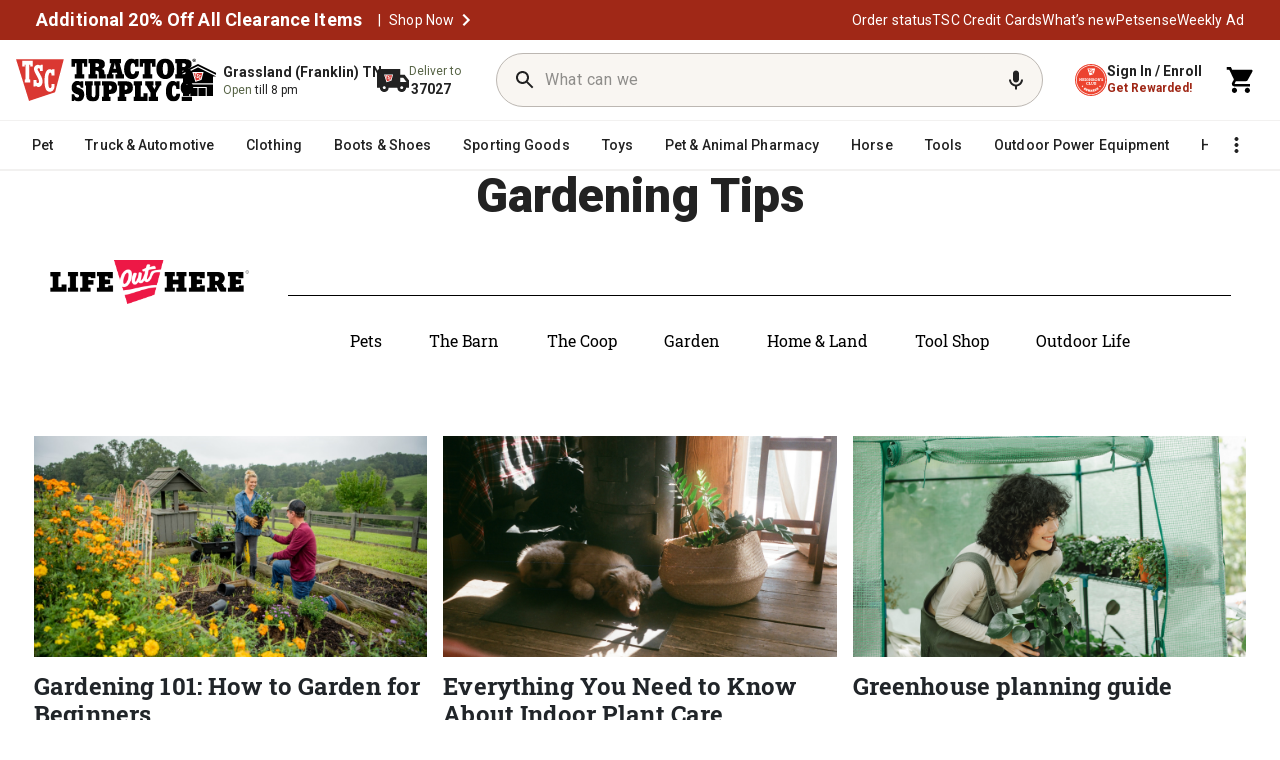

--- FILE ---
content_type: text/css;charset=utf-8
request_url: https://www.tractorsupply.com/etc.clientlibs/tractorsupplycompanycloudservice/components/customerpanel/emailsignin/clientlibs.lc-afa79e283aa415840e198465fa67b31e-lc.min.css
body_size: 2429
content:
.customer-panel{width:100%;margin:0 auto;display:flex;flex-direction:column;gap:10px;text-align:left}
.customer-panel__header{display:flex;justify-content:space-between;gap:1rem}
.customer-panel .customer-pane__link,.customer-panel .customer-panel__link,.customer-panel .customer-pane__link:hover,.customer-panel .customer-panel__link:hover{color:gray;text-decoration:underline}
.customer-panel__card{background:#fff 0 0 no-repeat padding-box;box-shadow:0 1px 6px 0 rgba(60,64,67,0.3);border-radius:5px;display:flex;flex-direction:row;align-items:center;width:100%}
.customer-panel__card .customer-panel__card--link{display:flex;flex-direction:row;align-items:center;padding:.938rem 6px .938rem .938rem;gap:8px;color:#222;text-decoration:none;justify-content:space-between;width:100%;position:relative}
.customer-panel__card--link:hover{color:#222}
.customer-panel__cards-list{display:flex;flex-direction:column;gap:.938rem}
.card-text__heading{font:normal normal bold 14px/24px Roboto;letter-spacing:0;color:#222}
.card-image{height:32px;width:50px;display:flex;justify-content:center;align-items:center}
.card-image img,.card-image svg{flex-shrink:0}
.card-nav{flex-shrink:0;margin-left:auto}
.card-nav__link{position:absolute;right:0;left:0;text-align:right;height:100%;top:0}
.card-image img{max-width:100%;height:auto}
.card-text{line-height:18px}
.user-list__submenu .red-link,.user-list__submenu .red-link-btn{font:normal normal bold 14px/20px Roboto;letter-spacing:0;color:#a02817;text-decoration:none;border:0;appearance:none;cursor:pointer;background:transparent}
.red-link .count{color:#222;font-weight:400}
.menu-footer{margin:0 auto;background:#f9f6f2;display:flex;justify-content:space-between;gap:1rem;padding:25px 20px;position:fixed;bottom:0;max-width:375px;width:100%;box-sizing:border-box;border-top:1px solid #ccc}
.birthday-card{text-align:left;background:#fff;box-shadow:0 1px 6px 0 rgba(60,64,67,0.3);border-radius:5px;max-width:335px;width:90.026764%;margin:.938rem auto;display:flex;flex-direction:column;gap:5px}
.bithday-card__top{padding:.938rem .938rem 0 .938rem;display:flex;gap:5px;align-items:center}
.birthday-card__right{display:flex;flex-direction:column;gap:.313rem;line-height:18px}
.birthday-card__bottom{background:#b5121b;border-radius:0 0 5px 5px;color:#fff;width:100%;display:flex;justify-content:center;height:40px;align-items:center;text-decoration:none;font:normal normal bold 14px/20px Roboto}
.card-text__description{display:flex;flex-direction:column;gap:5px}
.customer-panel .sub-text{overflow:hidden;display:-webkit-box;-webkit-line-clamp:2;-webkit-box-orient:vertical;text-overflow:ellipsis;font-size:14px;color:#222}
.text-green{color:#8ea448}
.usermenu-signin{padding:1rem 1.25rem}
.usermenu-signin form{margin:0}
.usermenu-signin .form-group{margin-bottom:1rem;text-align:left;margin-right:0 !important}
.usermenu-signin .form-group .custom-check{margin-top:0;text-align:unset}
.usermenu-signin .form-label{display:inline-block;margin-bottom:.5rem;color:#222;font-weight:400}
.usermenu-signin .form-control{display:block;width:100%;height:40px;padding:.375rem .75rem;font-size:16px;font-weight:400;line-height:1.5;color:#222;background-color:#fff;background-clip:padding-box;border:1px solid #808080 !important;border-radius:0;appearance:none;box-sizing:border-box}
.usermenu-signin .form-control:focus{color:#495057;background-color:#fff;border-color:#a7a9af;box-shadow:0 0 0 .2rem rgb(167 169 175 / 25%);outline:0}
.usermenu-signin .required-text{color:gray;font-size:.688rem}
.usermenu-signin label.checbox-container{position:relative;left:0;padding-left:22px;margin-bottom:0;cursor:pointer;-webkit-user-select:none;-moz-user-select:none;-ms-user-select:none;user-select:none;line-height:normal;display:inline-block;font-weight:400}
.usermenu-signin label.checbox-container input{position:absolute;opacity:0;cursor:pointer;height:0;width:0;display:block;font-size:.875rem;line-height:normal;margin:0;box-sizing:content-box}
.usermenu-signin label.checbox-container .checkmark{position:absolute;top:0;left:0;height:16px;width:16px;border:1px solid #797979 !important;box-sizing:content-box}
.usermenu-signin .checbox-container input:checked~.checkmark{background-color:#b5121b !important;border-color:#b5121b !important;border-radius:3px}
.usermenu-signin .checbox-container .checkmark:after{left:5px !important;top:0;width:5px;height:11px;border:solid #fff;border-width:0 2px 2px 0;-webkit-transform:rotate(45deg);-ms-transform:rotate(45deg);transform:rotate(45deg);content:"";position:absolute}
.usermenu-signin input[type="checkbox"]:focus,.usermenu-signin input[value="tsc-sub"]:focus+.checkmark{outline:0;border:1px solid #b5121b}
.usermenu-signin .form-actions{display:flex;justify-content:space-between}
.usermenu-signin .gray-link{color:gray;text-decoration:underline}
.tsc-primary-btn{background:#a02817;border-color:#a02817;width:100%;border-radius:4px;color:#fff;height:40px !important;font-size:1rem;font-weight:700;white-space:nowrap;text-decoration:none;text-transform:none;font-family:'Roboto';appearance:none;border-style:none;max-width:100% !important}
.usermenu-create-account{text-align:left;padding:1.25rem 6px}
.usermenu-create-account h3{font-size:.875rem;margin:0}
.user-list__submenu .usermenu-create-account ul{padding:0;list-style-type:none;line-height:20px;margin:1em 0}
.order-mask{text-align:center;font:normal normal normal 10px/18px Roboto;letter-spacing:0;color:#222}
.on-sale-flag{position:absolute;top:0;font-size:10px;left:0;background:#d9513b;color:#fff;font-weight:700;padding:1px 14px;border-top-left-radius:5px}
.on-sale-flag:after{content:'';display:block;position:absolute;right:-6px;top:0;width:10px;height:100%;background:inherit;transform:skewX(-20deg)}
.menu-footer .user-list__user-menu-sign-out.red-link-btn{all:unset;font:normal normal bold 14px/20px Roboto;letter-spacing:0;color:#b5121b;text-decoration:none;border:0;appearance:none;cursor:pointer;background:transparent}
@media screen and (max-width:767px){.menu-footer{width:100%;max-width:none}
}
.card-box-shadow .tsc-primary-btn{margin-top:auto}
.session-error{color:#d20000;text-align:left;border:1px solid #d20000;padding:10px;margin-bottom:1rem;line-height:18px}
#social-signin-div,#SigninDiv_wishList,.user-list__modal-content .gigya-login-providers{height:auto !important;width:auto !important}
#social-signin-div_uiContainer{width:auto !important}
#social-signin-div .gigya-login-providers-list-container{display:flex;width:300px !important;justify-content:center}
#social-signin-div .tabbing-button{height:40px !important}
#social-signin-div .gigya-login-providers-container div,#social-signin-div .gigya-login-providers-container span{height:40px !important;width:300px !important;display:block;padding:0;margin-bottom:0 !important}
#social-signin-div .gigya-login-providers-list-container .gigya-login-providers-list,#social-signin-div .gigya-login-providers-list-container .gigya-active{height:auto !important;display:flex;flex-direction:column;justify-content:center;align-items:center;width:100%;gap:16px}
#social-signin-div #Facebook_btn,#social-signin-div #Google_btn{width:300px !important;display:flex;justify-content:center}
#social-signin-div #Facebook_btn div{width:270px!IMPORTANT;background-size:540px 40px !important;background-position:0 0 !important;background-repeat:repeat-x}
#social-signin-div #Google_btn div{width:270px!IMPORTANT;background-size:540px 40px !important;background-position:-270px 0 !important}
#cp_SocialSigninDivId.cp_social-signin,#cp_SocialSigninDivId.cp_social-signin div{margin:unset;padding:0;border:0}
#cp_SocialSigninDivId.cp_social-signin div.gigya-login-providers{padding-top:0}
.user-list__modal-content .gigya-login-providers-container{position:static;transform:none;width:100% !important;display:flex;justify-content:center;max-width:300px}
.user-list__modal-content .gigya-login-providers label{margin:0;display:none}
.user-list__modal-content .cmp-header__signin{background:#fff}
.user-list__modal-content .usermenu-create-account h3{font-family:'Roboto' !important}
#cmp-header-top-row-right-container .user-list__modal-content .user-list__submenu-links{display:flex;flex-direction:column}
#cmp-header-top-row-right-container .user-list__modal-content .user-list__submenu-links .user-list__listitem{order:99}
#cmp-header-top-row-right-container .user-list__modal-content .user-list__submenu-links .user-list__listitem.flex-order-8{order:8}
.at-loader-holder{display:flex;justify-content:center;align-items:center;position:absolute;width:100%;height:93%;z-index:99;background-color:rgba(255,255,255,0.8)}
.at-loader{width:48px;height:48px;border:5px solid #b5121b;border-bottom-color:transparent;border-radius:50%;display:flex;box-sizing:border-box;animation:infiniteSpin 1s linear infinite;justify-content:center;align-items:center}
.card-text{display:flex;flex-direction:column;gap:5px}
.card-text__heading,.card-text__description,.card-text__price{font-family:Roboto,sans-serif;line-height:18px}
.text-medium-carmine{color:#a02817}
@keyframes infiniteSpin{0{transform:rotate(0)}
100%{transform:rotate(360deg)}
}
.usermenu-signin .tsc-primary-btn:hover{background:#b5121b !important;border:solid 1px #b5121b !important;color:#fff !important}
.usermenu-create-account .tsc-primary-btn:hover{background:#b5121b !important;color:#fff !important;border:solid 1px #b5121b !important}
.menu-footer .user-list__user-menu-sign-out.red-link-btn:hover{color:#a02817 !important}
.menu-footer .user-list__user-menu-sign-out.red-link-btn{all:unset;font:normal normal bold 14px/20px Roboto;letter-spacing:0;color:#a02817 !important;text-decoration:none;border:0;appearance:none;cursor:pointer;background:transparent}
span#signin-error-message{color:#d20000 !important}
.cp_error-message{color:#d20000}
#cp_email-id.invalid_input_field{border:1px solid #d20000 !important}
#cp_password.invalid_input_field{border:1px solid #d20000 !important}
.user-list__submenu .aem-GridColumn{padding:0 14px}
.usermenu-open .checkout-button-wrapper{z-index:-2}
.body-with-tsc-app-banner .container--wcs .user-list__modal-content{padding:0 0 450px}
.body-with-stockyard-banner .container--wcs .user-list__modal-content{padding:0 0 250px}
.body-with-stockyard-banner .container--wcs .user-list__submenu-links{padding-bottom:145px}
.body-with-stockyard-banner .container--wcs .user-list__submenu{margin-top:0}
.customer-panel-outer{padding:1rem 0 1rem;box-sizing:border-box;border-bottom:1px dotted #ccc;width:calc(100% - 2.50rem)}
.user-list__modal-content{-webkit-text-size-adjust:100%}
.usermenu-open .container--wcs .header .cmp-header__search-container{z-index:-1 !important}
@media screen and (max-width:767px){@supports(-webkit-hyphens:none){.container--wcs #cmp-header-top-row-right-container .user-list__modal-content{height:auto}
.container--wcs #cmp-header-top-row-right-container .user-list__submenu-links{padding-bottom:5rem}
.container--wcs #cmp-header-main-div .user-list__submenu{height:calc(100% - 82px);background:#fff}
}
}
.customer-panel .red-text{color:#a9432a !important}
.strike-price{text-decoration:line-through}
.customer-panel .cp-price-section{display:flex;align-items:center;gap:4px}
.ssi-info{font-family:Roboto;font-size:12px;font-style:normal;font-weight:400;line-height:20px;letter-spacing:.25px;text-align:left}
.usermenu-signin .ssi-info{padding-left:33px;padding-bottom:20px;margin-top:-10px}
.cp-remember-me-label{padding-left:11px}

--- FILE ---
content_type: text/css;charset=utf-8
request_url: https://www.tractorsupply.com/etc.clientlibs/tractorsupplycompanycloudservice/components/content/express-checkout/clientlibs.lc-15fda0256757244bec6c5a573ad8377d-lc.min.css
body_size: 7742
content:
:root{--tsc-bright-red:#db0025;--tsc-deep-red:#b5121b;--tsc-deep-black:#000;--tsc-text-black:#222;--tsc-dark-gray:gray;--tsc-medium-gray:#ccc;--tsc-light-gray:#f3f3f3f3;--tsc-white:#fff;--tsc-green:#649430;--tsc-blue:#005ebd;--tsc-star-gold:#e87214;--tsc-e3e3e3:#e3e3e3;--tsc-f5f5f5:#f5f5f5;--breakpoint-xs:0;--breakpoint-sm:576px;--breakpoint-md:768px;--breakpoint-lg:992px;--breakpoint-xl:1200px;--font-family-roboto:"Roboto",sans-serif;--font-xs:.688rem;--font-xsm:.75rem;--font-sm:.875rem;--font-md:1rem;--font-lg:1.5rem;--font-xl:1.75rem;--font-xxl:3rem;--font-italic:italic;--font-normal:400;--font-bold:700}
*,*::before,*::after{box-sizing:border-box}
html{font-family:var(--font-family-roboto)}
body{margin:0;font-family:var(--font-family-roboto);font-size:var(--font-sm);font-weight:400;color:#222}
h1,h2,h3,h4,h5,h6{margin-top:0;margin-bottom:.5rem}
#life-out{text-align:center}
#align-center{text-align:center}
.express-checkout-proxy p{margin-top:0;margin-bottom:1rem}
strong{font-weight:var(--font-bold)}
.emphasis{font-size:var(--font-xsm)}
.blue-link-btn{color:#005ebd;background-color:#fff;width:auto;height:auto;text-decoration:underline;border:0;padding:0;font-size:var(--font-sm);cursor:pointer}
.gray-link-btn{color:gray;background-color:#fff;width:auto;height:auto;text-decoration:underline;border:0;padding:0;font-size:var(--font-sm);cursor:pointer}
.gray-link-btn:hover{color:#b5121b}
.red-link-btn{color:#b5121b !important;background-color:#fff;width:auto;height:auto;text-decoration:underline;border:0;padding:0;font-size:var(--font-sm);cursor:pointer}
.red-link-btn:hover{color:#808080 !important}
button.text-button{border:0;background:0;padding:0}
.hide{display:none !important}
.font-bold{font-weight:var(--font-bold)}
.font-bold-lg{font-size:var(--font-lg);font-weight:var(--font-bold)}
.font-bold-md{font-size:var(--font-md);font-weight:var(--font-bold)}
.font-gray{color:var(--tsc-dark-gray)}
.font-sm{font-size:var(--font-sm)}
.font-italic-xsm{font-style:var(--font-italic);font-size:var(--font-xsm)}
.tsc-primary-btn{background:#b5121b;border:solid 1px #b5121b;width:100%;border-radius:4px;color:#fff;height:40px;font-size:var(--font-md);font-weight:var(--font-bold);white-space:nowrap;text-decoration:none;text-transform:none;font-family:"Roboto",sans-serif;appearance:none;border-style:none;cursor:pointer;max-width:unset !important;margin-bottom:15px}
.tsc-primary-btn:hover{background:#fff !important;color:#b5121b !important;border:solid 1px #b5121b !important}
button.tsc-primary-btn.disabled,button.tsc-primary-btn.disabled:hover,button.tsc-primary-btn:disabled{border:solid 1px #d5d5d5 !important;background:#d5d5d5 !important;color:#919191 !important}
.tsc-secondary-btn{background:#fff;width:100%;border-radius:4px;color:#222;height:40px;font-size:var(--font-md);font-weight:var(--font-bold);white-space:nowrap;text-decoration:none;text-transform:none;font-family:"Roboto",sans-serif;appearance:none;cursor:pointer;border:solid 1px #222;max-width:unset !important}
.tsc-secondary-btn:hover{background:#222 !important;color:#fff !important}
.tsc-secondary-btn:disabled{border:solid 1px #d5d5d5 !important;background:#d5d5d5 !important;color:#fff !important}
.container{width:100%}
.center-link-btn{display:flex;margin:0 auto}
.text-center{text-align:center}
.error-message{font-weight:var(--font-normal);color:var(--tsc-deep-red)}
.label-space{margin-bottom:.5rem}
.radio-option{height:auto;position:relative;margin-bottom:8px}
.express-checkout .radio-option label{padding:0 0 0 20px !important;position:static;font-family:"Roboto",sans-serif;font-size:14px;outline:none !important}
.express-checkout .radio-option .cvv-section label{padding:0 0 0 24px !important;position:static;font-family:"Roboto",sans-serif;font-size:14px;outline:none !important;width:177px !important}
.express-checkout .cvv-section .svg_circle-info{outline:none !important;float:right !important;margin-top:3px}
[type="radio"]:checked,[type="radio"]:not(:checked){position:absolute;left:-9999px}
[type="radio"]:checked+label,[type="radio"]:not(:checked)+label{position:relative;padding-left:25px;cursor:pointer;line-height:22px;display:inline-block;color:#333;font-size:14px;margin-bottom:0}
.pdp-page-2column-template #express-checkout-proxy #delivery-section .option-content{padding-left:14px !important}
#express-checkout-proxy #delivery-section .option-content{padding-left:7px !important}
[type="radio"]:checked+label:before,[type="radio"]:not(:checked)+label:before{content:"";position:absolute;left:0;top:4px;width:14px;height:14px;border:1px solid gray;border-radius:100%;background:#fff}
[type="radio"]:checked+label:after,[type="radio"]:not(:checked)+label:after{content:"";width:8px;height:8px;background:#b5121b;position:absolute;top:7px;left:3px;border-radius:100%;-webkit-transition:all .2s ease;transition:all .2s ease}
[type="radio"]:not(:checked)+label:after{opacity:0;-webkit-transform:scale(0);transform:scale(0)}
[type="radio"]:checked+label:after{opacity:1;-webkit-transform:scale(1);transform:scale(1)}
[type="radio"]:focus+label:before{outline:transparent}
.custom-check{margin-bottom:.5em}
.express-checkout label.checbox-container{position:relative;left:0;padding-left:22px !important;margin-bottom:0;cursor:pointer;-webkit-user-select:none;-moz-user-select:none;-ms-user-select:none;user-select:none;line-height:normal;display:inline-block}
label.checbox-container input{position:absolute;opacity:0;cursor:pointer;height:0;width:0}
label.checbox-container .checkmark{position:absolute;top:0;left:0;height:16px;width:16px;border:1px solid #797979}
.checbox-container input:checked~.checkmark{background-color:#b5121b;border-color:#b5121b}
.checbox-container .checkmark:after{left:5px !important;top:1px;width:5px;height:11px;border:solid #fff;border-width:0 2px 2px 0;-webkit-transform:rotate(45deg);-ms-transform:rotate(45deg);transform:rotate(45deg);content:"";position:absolute}
input[type="checkbox"]:focus,input[value="tsc-sub"]:focus+.checkmark{outline:0;border:1px solid #b5121b}
.form-group{margin-bottom:1rem}
.form-label{display:inline-block;margin-bottom:.5rem;color:#222}
.form-control{display:block;width:100%;height:40px;padding:.375rem .75rem;font-size:14px;font-weight:400;line-height:1.5;color:#222;background-color:#fff;background-clip:padding-box;border:1px solid gray;border-radius:0;appearance:none}
.form-control:focus{color:#495057;background-color:#fff;border-color:#a7a9af;box-shadow:0 0 0 .2rem rgb(167 169 175 / 25%);outline:0}
.sr-only{position:absolute;width:1px;height:1px;padding:0;overflow:hidden;clip:rect(0,0,0,0);white-space:nowrap;border:0}
.red{color:#b5121b}
.strike-price{text-decoration:line-through}
.modal-body input:focus{outline:2px solid black}
*:focus-visible{outline-color:#000}
.customized-select{position:relative}
.customized-select select{-webkit-appearance:none;-moz-appearance:none;text-indent:1px;text-overflow:'';background-color:transparent !important;position:relative;z-index:10;margin-top:12px}
.customized-select:after{content:'';top:2px;position:absolute;right:0;display:inline-block;vertical-align:middle;background:url(https://www.tractorsupply.com/wcsstore/TSCStorefrontAssetStore/version06212307/images/TSC-arrow.png) no-repeat 96% center;height:30px;padding:.2em 2.5em .2em .8em;background-size:25px;font-size:11px;-webkit-box-shadow:none;box-shadow:none;border-radius:0;overflow:hidden;color:#000;white-space:nowrap;-o-text-overflow:ellipsis;text-overflow:ellipsis;cursor:pointer;-webkit-appearance:none;-moz-appearance:none;-ms-appearance:none;appearance:none}
.customized-select select::-ms-value{background:transparent !important}
.red-link-btn{color:#b5121b}
.red-link-btn:hover{color:#666}
.green-text{color:var(--tsc-green)}
.link-btn{color:var(--tsc-deep-red);background:0;border:0;padding:0;text-decoration:underline;cursor:pointer;width:auto}
.link-btn:hover{color:var(--tsc-dark-gray)}
.mb-16{margin-bottom:1rem}
.snackbar-wrap{width:100%;position:fixed;bottom:10px;z-index:100}
.snackbar-wrap .snackbar{margin:0 auto;width:100%;max-width:344px;background-color:#222;border-radius:4px;display:flex;padding:16px 8px 16px 16px;justify-content:space-between}
.snackbar-wrap .snackbar .label{color:#fff;font-size:14px}
.snackbar-wrap .snackbar .action{display:flex;align-items:center}
.snackbar-wrap .snackbar .action a{color:#d20915;text-decoration:none;font-weight:bold}
.snackbar-wrap .snackbar.long-action{display:block}
.snackbar-wrap .snackbar.long-action .action{width:100%;padding-top:10px;justify-content:end}
p.top-level-message{padding-top:15px;font:bold 14px 'Roboto',sans-serif}
p.top-level-message.error{color:#d20000}
.modal-body input:focus{outline:2px solid black}
.fade{transition:opacity .15s linear}
.modal.modal-right{width:100%;height:100%;position:fixed;top:0;right:0;left:unset;z-index:1050;background:transparent;opacity:1}
.pointer{cursor:pointer}
.modal.modal-right .modal-dialog{position:fixed;margin:auto;max-width:465px;height:100%;width:100%;-webkit-transform:translate3d(0,0,0);-ms-transform:translate3d(0,0,0);-o-transform:translate3d(0,0,0);transform:translate3d(0,0,0);border-left:0;border-right:0;margin:0;pointer-events:none;right:0;box-shadow:0 0 10px #3C40434D}
.modal.modal-right.fade .modal-dialog{right:-465px;-webkit-transition:opacity .35s linear,right .35s ease-out;-moz-transition:opacity .35s linear,right .35s ease-out;-o-transition:opacity .35s linear,right .35s ease-out;transition:opacity .35s linear,right .35s ease-out;-webkit-transform:none;transform:none}
.modal.modal-right.fade.show .modal-dialog{right:0}
.modal.modal-right .modal-content{height:100%;border:0;position:relative;overflow:hidden;display:-ms-flexbox;display:flex;-ms-flex-direction:column;flex-direction:column;width:100%;pointer-events:auto;background-color:#fff;background-clip:padding-box;border:1px solid rgba(0,0,0,0.2);border-radius:0;outline:0}
.modal.modal-right .modal-body{overflow-y:auto}
.modal-content{border-radius:0;border:0}
.modal.modal-right .modal-header{width:100%;max-width:100%;padding:1.5rem;position:relative;background:#fff;top:0;left:0;z-index:1000;display:-ms-flexbox;display:flex;-ms-flex-align:start;align-items:flex-start;-ms-flex-pack:justify;justify-content:space-between;border-radius:0;border-bottom:0}
.modal.modal-right .modal-header button.close{width:24px;height:24px;background:url("clientlibs/icons/close.svg") 0 0 no-repeat;background-size:24px 24px;top:15px;right:15px;position:absolute;max-width:100%;appearance:none;border:0;background:0;cursor:pointer}
.modal.modal-right .modal-header button.close svg{width:24px;height:24px;left:0;position:absolute;top:0}
.modal-header button.close:after,.modal-header button.close:before,button.close span{display:none}
.modal.modal-right .modal-body{overflow-y:auto;position:relative;-ms-flex:1 1 auto;flex:1 1 auto;padding:1rem;font-weight:normal}
.modal-open{overflow:hidden;padding-right:15px}
.modal-open .modal{overflow-x:hidden;overflow-y:auto}
.modal-backdrop{background:fixed rgba(255,255,255,0.9);opacity:1;position:fixed;top:0;left:0;z-index:1040;width:100vw;height:100vh}
.fade.show{padding-right:0;outline:0}
.default-signin-header{display:flex;justify-content:center;flex-direction:column;align-items:center}
.default-signin-header svg{flex-shrink:0;margin-bottom:.5em}
.modal-top-content{margin-bottom:1rem}
.list-row{display:flex;justify-content:space-between;border-bottom:1px dotted #ccc;padding:1rem 0}
.list-row .list-name{color:var(--tsc-text-black)}
.add-on-modal-body ul{list-style:none;padding:0}
.add-on-modal-body ul li{display:flex;margin-bottom:10px}
.add-on-modal-body ul li .text{padding:5px 0 0 0;width:auto;text-align:start;font-size:14px;line-height:16px}
.add-on-modal-body ul li .icon{padding:2px 10px 0 0;width:auto}
.add-on-modal-body label{margin-bottom:10px;display:block}
.add-on-modal-body select,.tax-form-row select{width:100%;height:40px;padding-left:10px;background:url(https://www.tractorsupply.com/wcsstore/TSCStorefrontAssetStore/version03072300/images/TSC_pdp/redesign/TSC-arrow.png) no-repeat 98%center;background-size:25px;appearance:none;color:#666;font-size:14px}
.add-on-modal-body select option,.tax-form-row select option{color:#000}
.add-on-modal-body .button-holder{padding-top:15px}
.add-on-modal-body .button-holder button{margin-bottom:15px}
.add-on-modal-body .qty-wrapper{padding:10px 0 !important}
#promo-modal .promo-codes{padding-bottom:15px;border-bottom:dashed 1px #ccc}
.promo-codes label{font-weight:normal;margin-bottom:12px;display:block}
#promo-modal .promo-codes #promo-code-entry{width:100%;height:41px;margin-bottom:30px}
#promo-modal .promo-codes .promo-error{margin-bottom:10px;color:#b5121b !important}
#promo-modal .rewards{padding-top:15px}
#promo-modal .rewards .reward-card{padding:10px;margin:15px 0;background-color:#b5121b;border-radius:4px}
#promo-modal .rewards .reward-card h5{margin-bottom:40px;color:#fff;font-size:16px;font-family:'Roboto Slab',serif !important;font-weight:bold}
#promo-modal .rewards .reward-card .reward-bottom{display:flex;height:41px;align-items:flex-end;justify-content:space-between;color:#fff}
#promo-modal .rewards .reward-card .reward-bottom button{width:125px;background:#fff;color:#b5121b}
#promo-modal .rewards .rewards-heading{margin-top:0;margin-bottom:.5rem;font-weight:bold !important;font-size:.83em !important}
#promo-modal .rewards .promo-error{color:#b5121b !important;font-family:var(--font-family-roboto) !important}
#promo-modal .promo-codes .tsc-primary-btn:hover{background:#b5121b;color:#fff}
#promo-modal .rewards .reward-card .reward-card-btn{margin-bottom:40px;background:0;text-align:left;white-space:normal;max-width:100% !important;border:0}
#promo-modal .rewards .reward-card .reward-bottom .promocode-remove-btn,#promo-modal .rewards .reward-card .reward-bottom .promocode-remove-btn:hover{border:.5px solid #fff;background:#b5121b;color:#ffff}
#promo-modal .rewards .reward-card .reward-bottom .expire{font-weight:normal}
.tax-form-row{padding:0 0 15px 0;display:flex;justify-content:space-between}
.tax-form-row .full-row{width:100%}
.tax-form-row .split-row{width:48%}
.split-row:has(.invalid_input_field){padding-top:12px}
.tax-form-row .split-row:has(.invalid_input_field){padding-top:4px}
.add-exemption .error-msg:empty{margin:0}
.add-exemption .add_business_name{color:gray}
.add-exemption .add_business_name:hover{color:#b5121b}
.tax-form-row label{display:block;padding-bottom:0}
.tax-exempt-agreement{margin-bottom:15px}
.tax-exempt-agreement label.container{position:absolute}
#taxExemptionBusinessInfo .tax-exempt-agreement .checkmark{left:-20px !important;top:5px !important}
.exemptions-list{border-top:1px dashed #ccc;padding-top:1rem;margin-top:1rem;padding-bottom:1rem}
.choose-exemption .button-holder button{margin-bottom:30px}
.choose-exemption .button-holder button.disabled,.choose-exemption .button-holder button.disabled:hover{background:#ccc !important;border-color:#ccc !important;color:#fff !important;cursor:none !important}
.tax-exemption-details .icon svg{margin-bottom:10px}
.tax-exemption-details .text{padding-top:0;padding-bottom:0}
.tax-form-row .form-control{border:1px solid #808080 !important;margin-top:12px}
.tax-form-row .customized-select:after{background:0}
.tax-form-row .form-control.invalid_input_field{border:1px solid #d20000 !important;margin-top:8px}
.add-exemption .tsc-primary-btn:hover,.choose-exemption .tsc-primary-btn:hover{background:#fff;color:#b5121b}
.add-exemption .tsc-secondary-btn:hover,.choose-exemption .tsc-secondary-btn:hover{background:#222;color:#fff}
.choose-exemption .exemption-street-address{text-transform:capitalize}
.choose-exemption p{margin-bottom:15px}
.choose-exemption a{color:#8c8c8c !important}
.choose-exemption a:hover{color:#b5121b !important}
label.container{position:relative}
label.container input{visibility:hidden}
label.container .checkmark{position:absolute;top:0;left:0;height:16px;width:16px;border:1px solid gray}
.pickup-only label.container .checkmark{left:-20px;top:1px}
#signInModalDiv .remember-me label.container{position:absolute}
#signInModalDiv .sign-in-form .remember-me{padding:0 0 0 19px}
.container input:checked~.checkmark{background-color:#b5121b}
label.container .checkmark:after{content:"";position:absolute;display:none}
.container input:checked~.checkmark:after{display:block}
.container .checkmark:after{left:5px;top:1px;width:5px;height:11px;border:solid #fff;border-width:0 3px 3px 0;-webkit-transform:rotate(45deg);-ms-transform:rotate(45deg);transform:rotate(45deg)}
.single-page-checkout label.checbox-container{padding-left:26px;margin-top:12px;line-height:22px}
#createAccountModalDiv label.checbox-container{margin-top:0 !important}
.modal-body h3{font-family:'Roboto',sans-serif;font-weight:bold;font-size:16px}
.wish-list-content .saved-list a.gray-link-btn{color:gray}
.wish-list-content .saved-list a.list-name{color:#000}
.modal-body .espotText h3,.modal-body .espotText p{font-size:14px;margin-bottom:20px}
.modal-body .font-italic-xsm{font-size:12px !important;padding-bottom:10px}
.delivery-shedule-modal h3,.delivery-shedule-modal h4,.address-validation h3,.address-validation h4,.truck-validation h3,.truck-terms h3,.cart-redirect h3{margin-bottom:16px !important}
.modal-notice{background-color:#f5f5f5;position:relative;padding:10px 25px;margin-bottom:16px}
.modal-notice svg{position:absolute;top:10px;left:10px;width:12px;height:12px}
.delivery-shedule-modal .modal-notice p{font-size:12px;color:#222;margin:0}
.delivery-shedule-modal .delivery-scheduler{padding-top:16px;border-top:solid 1px #ccc}
.delivery-shedule-modal .delivery-dates,.delivery-shedule-modal .delivery-times{padding-bottom:16px;margin-bottom:16px;border-bottom:dotted 1px #ccc;display:flex;gap:4px;flex-wrap:wrap;justify-content:flex-start}
.delivery-shedule-modal .delivery-dates button,.delivery-shedule-modal .delivery-times button{margin-bottom:5px;width:19%;height:40px;border:solid 1px #222;background:#fff;color:#222;border-radius:2px;font:bold 14px Roboto,Sans-serif}
.delivery-shedule-modal .delivery-dates button.selected,.delivery-shedule-modal .delivery-dates button:hover,.delivery-shedule-modal .delivery-times button.selected,.delivery-shedule-modal .delivery-times button:hover{color:#fff;background-color:#b5121b;border-color:#b5121b}
.delivery-shedule-modal .delivery-dates button span{display:block}
.delivery-shedule-modal .delivery-times button{width:32%;margin:0}
.delivery-shedule-modal .form-row{margin-bottom:16px}
.delivery-shedule-modal label{font:normal 14px Roboto,sans-serif;display:block;margin-bottom:12px}
.delivery-shedule-modal label .label-note{color:gray;font-size:11px}
.delivery-shedule-modal input[type=text]{width:100%;height:40px;border:solid 1px gray;border-radius:0;padding-left:16px}
.delivery-shedule-modal input[type=text]::placeholder,.delivery-shedule-modal textarea::placeholder{color:gray}
.delivery-shedule-modal textarea{width:100%;height:200px;font:normal 14px Roboto,sans-serif;resize:none;padding:10px 15px 10px 15px;margin-bottom:0}
.delivery-shedule-modal .text-note{padding-top:5px;text-align:right}
.roadie-check-box{border-bottom:dotted 1px #ccc;padding-bottom:16px;margin-bottom:16px}
.roadie-check-box .custom-check{margin:0}
.addresses-list{padding-top:16px;border-top:solid 1px #ccc}
.addresses-list .radio-option{padding-bottom:16px;border-bottom:dotted 1px #ccc}
.addresses-list .radio-option.last-option{border:0}
.addresses-list .option-content{padding-left:15px}
.addresses-list .option-content .address-type{padding-bottom:16px}
.truck-delivery{padding-bottom:16px;border-bottom:dotted 1px #ccc;margin-bottom:16px}
.truck-form strong{margin-bottom:16px;display:block}
.truckDel_form .radio-option{padding-bottom:10px !important;border-bottom:none !important;margin-bottom:0}
.cart-redirect p{border-top:solid 1px #ccc;padding-top:16px}
.notifications-modal-content h4{margin-bottom:16px}
.notifications-modal-content strong{display:block}
.assembly-modal{padding-bottom:16px;margin-bottom:16px;border-bottom:dotted 1px #ccc}
.assembly-modal h3{padding-bottom:16px;margin-bottom:16px;border-bottom:dotted 1px #ccc}
.assembly-modal .error{font:bold 14px Roboto,sans-serif;margin-bottom:16px}
.assembly-modal .checkout-form label{font:normal 14px Roboto,sans-serif;display:block;margin-bottom:12px}
.assembly-modal .checkout-form label .label-note{color:gray;font-size:11px}
.assembly-modal .checkout-form input[type=text]{width:100%;height:40px;border:solid 1px gray;border-radius:0;padding-left:16px}
.assembly-modal .checkout-form input[type=text]::placeholder{color:gray}
.assembly-modal .form-row.flex-row{display:flex;justify-content:space-between}
.assembly-modal .form-row.flex-row .zip-field{width:68%}
.assembly-modal .form-row.flex-row .button{width:28%;margin-top:auto}
.assembly-modal-form button{margin-top:24px}
#progress_bar_dialog{z-index:9999;outline:0;left:0;width:100%}
#progress_bar_dialog .modal-dialog{margin:0 auto;display:block}
.passwordreset-form h4{margin-bottom:8px}
.passwordreset-form p{line-height:20px}
.passwordless-sign-on h3{margin-bottom:16px}
.passwordless-sign-on .alternate-link{padding:24px 0;text-align:center}
.passwordless-sign-on .social-logins{display:flex;justify-content:center}
.passwordless-sign-on .social-logins button{border:0;margin:0;padding:0}
.passwordless-sign-on .social-logins .gigya-login-provider-row{margin-bottom:16px}
.passwordless-sign-on .custom-check{margin-bottom:16px}
.passwordless-sign-on .custom-check label{font-size:14px !important}
.passwordless-sign-on .has-error .form-error{display:block;margin-bottom:16px;color:#b5121b}
.passwordless-sign-on .has-error input{border-color:#b5121b !important}
#passwordStrengthSection label{margin-bottom:12px !important;display:block}
.progress-bar p{margin:0}
.progress-striped .progress-bar{background-color:#c8102e;background-image:none}
.progress-striped .progress-bar.progress-bar-medium{background-color:#9d7d33}
.progress-striped .progress-bar.progress-bar-veryStrong,.progress-striped .progress-bar-storng{background-color:#649430}
.progress{height:12px;border-radius:0}
#passwordStrengthSection{margin-top:10px}
.ShowMessages{margin-top:10px;margin-bottom:20px}
.ShowMessages span{width:15px;display:inline-block}
.loginOrRegisterModal_wishlistNew #passwordStrengthSection{margin-right:.5rem !important}
.tsc-primary-btn.disabled#WC_AccountDisplay_links_3:hover{background-color:#d5d5d5;border:0;color:#919191;background-image:none !important;cursor:default}
.progress-striped .progress-bar.progress-bar-medium{background-color:#e87214}
.progress-striped .progress-bar.progress-bar-veryStrong,.progress-striped .progress-bar-storng{background-color:#649430}
.progress{height:12px;border-radius:0;background:transparent;margin:0;padding:0;border:1px solid #ccc}
.progress-bar{background-color:#ce0e2d;height:auto}
.ShowMessages p{color:gray;font-size:14px !important;margin-bottom:12px !important}
.ShowMessages .correct{color:#649430}
.ShowMessages .incorrect{color:#000}
.progress{height:12px;border-radius:0;background:transparent;margin-bottom:10px;padding:0;border:1px solid #ccc}
.progress.progress-striped .progress-bar p{margin:0}
.progress.progress-striped .progress-bar{background-color:#c8102e;background-image:none}
.progress.progress-striped .progress-bar.progress-bar-medium{background-color:#e87214}
.progress.progress-striped .progress-bar.progress-bar-veryStrong,.progress.progress-striped .progress-bar.progress-bar-storng{background-color:#649430}
.progress.progress-striped{height:12px;border-radius:0;background:transparent;margin-bottom:10px;padding:0;border:1px solid #ccc}
.progress.progress-striped .progress-bar{background-color:#ce0e2d;height:10px}
.ShowMessages p{color:gray;font-size:12px;margin-bottom:5px}
.ShowMessages .correct{color:#649430}
.ShowMessages .incorrect{color:#000}
.pass-font12{font-size:12px}
.birthday-select-holder .customized-select:after{display:none}
.progress.progress-striped{height:12px;border-radius:0;background:0;margin-bottom:10px;padding:0;border:1px solid #CCC;margin:0 0 10px 0;transform:rotate(0);width:auto}
.progress.progress-striped:after{display:none}
.progress.progress-striped .progress-bar{background-image:none;position:relative;border-color:transparent;border-width:0}
.ShowMessages span{display:inline-block;width:18px}
a.cust-solutions-link{display:block}
.gigya-style-modern .gigya-login-provider-row{margin-bottom:15px}
*,*::before,*::after{box-sizing:border-box}
.hide{display:none !important}
.module-edit,.express-checkout-plus{border:0;outline:0}
.blur-bg{background-color:rgba(255,255,255,0.5) !important}
.option-content{font-weight:normal}
.cvv-section{display:none;flex-direction:column;justify-content:start;align-items:flex-start;margin-left:10px;margin-top:7px !important}
.cvv-section>label{font-weight:normal;padding:0}
.cvv-section>label>span{font-weight:400;font-size:11px;color:gray}
.cvv-section>input{border:1px solid gray;height:41px;width:153px;margin-left:25px}
.cvv-section .cvv-input{margin-left:24px}
.cvv-default-section{display:block}
.cvv-default-section>label{font-weight:normal;padding:0}
.cvv-default-section>label>span{font-weight:300;font-size:11px;color:gray}
.cvv-default-section>input{height:27px;width:145px}
input::-webkit-contacts-auto-fill-button{visibility:hidden;display:none !important;pointer-events:none;position:absolute;right:0}
input[type="radio"]:checked + label + .cvv-section{display:flex}
input[type="number"]::-webkit-inner-spin-button,input[type="number"]::-webkit-outer-spin-button,input[type="number"]::-webkit-inner-spin-button,input[type="number"]::-webkit-outer-spin-button{-webkit-appearance:none;margin:0}
input[type="number"]{-moz-appearance:textfield}
#error-msg{display:none}
.express-checkout #error-msg{padding-top:16px}
.express-checkout #error-msg p{margin:0}
.eco-cng-section{gap:13px !important;text-decoration:none !important;color:#000 !important;display:contents}
.plus-text{font:normal normal bold 14px/16px Roboto !important}
.express-checkout-summary #ec-secure_checkout:hover{background:#fff !important;color:#b5121b !important;border:solid 1px #b5121b !important}
.express-checkout-summary #ec-secure_checkout{background:#b5121b !important;color:#fff !important;border:solid 1px #b5121b !important}
.express-checkout-summary #ec-secure_checkout:disabled{border:solid 1px #d5d5d5 !important;background:#d5d5d5 !important;color:#919191 !important}
.express-checkout-summary #ec-secure_checkout span{color:inherit !important}
.express-checkout-summary #ec-secure_checkout span:hover{color:inherit !important}
.express-checkout-summary #ec-secure_checkout_success{margin-bottom:15px}
#error-msg>p,#error-msg>p>a{margin-top:5px;margin-bottom:0;color:red;font-size:14px}
#error-msg.show{display:block}
.card-number{width:200px !important}
.express-checkout #change-store-modal{background-color:transparent !important}
.tooltip>.tooltip-inner{top:484px;left:1534px;width:256px;height:82px;background:#808080 0 0 no-repeat padding-box;border-radius:3px;opacity:1;text-align:left;font:normal normal normal 14px/16px Roboto;letter-spacing:0}
.tooltip>.tooltip-inner>span{top:496px;left:1550px;width:224px;height:19px;text-align:left;font:normal normal bold 14px/16px Roboto;letter-spacing:0;color:#fff;opacity:1}
.tooltip>.tooltip-inner>span:nth-child(3){top:519px;left:1550px;width:224px;height:35px;text-align:left;font:normal normal normal 14px/16px Roboto;letter-spacing:0;color:#fff;opacity:1}
.tooltip>.tooltip-arrow{display:none}
.cvv-section input[type="number"]::-webkit-outer-spin-button,.cvv-section input[type="number"]::-webkit-inner-spin-button{-webkit-appearance:none;margin:0}
.cvv-section input[type="number"]{-moz-appearance:textfield}
.express-button-wrap{display:flex;justify-content:space-between}
#chkout-image{width:50px}
.express-button-wrap button{height:48px;width:48% !important}
.new-quantity-buttons{display:flex;justify-content:space-between}
.product-attribute .delivery-notice{display:flex !important;gap:5px !important;padding:5px !important}
.new-quantity-buttons .quantityupdate{width:20% !important;padding:0;margin:0}
.quantityupdate .quantity-wrapper-parent{height:40px}
.new-quantity-buttons .express-button-wrap{width:75%}
.new-quantity-buttons .express-button-wrap button{height:40px}
.express-checkout-modal{position:relative}
.express-checkout-header{border-bottom:solid 1px #ccc;padding-bottom:15px}
.express-checkout-header h3{font-size:16px;margin:0;font-family:'Roboto';color:#000}
.express-checkout-header p.success{font-weight:bold;margin:0;color:#649430}
.express-checkout-header p.success svg{width:20px;height:24px}
.express-checkout-module{border-bottom:dotted 1px #ccc;padding:16px 0}
.express-checkout-success .express-checkout-header{padding-bottom:0 !important}
.express-checkout-success .express-checkout-header .success-green{margin-bottom:0 !important}
@media screen and (max-width:767px){.express-checkout-success .express-checkout-header{padding-bottom:0 !important}
.express-checkout-success .express-checkout-header .success-green{margin-top:0 !important}
.express-checkout-success{overflow-x:hidden !important}
.express-checkout-success .product-address .label_withoutspace{text-wrap:balance !important}
.express-checkout-success .product-address span{max-width:230px !important}
}
.express-checkout-module.order-summary-module{border-bottom:0;padding-bottom:245px}
.express-checkout-item{display:flex;justify-content:space-between;flex-wrap:wrap}
.express-checkout-item .image-wrap{position:relative;flex-shrink:0;flex-basis:11%}
.express-checkout-item .image-wrap img{border-radius:4px;border:solid 1px #ccc}
.express-checkout-item .image-wrap .count{position:absolute;top:-5px;left:87%;background-color:#757575;color:#fff;border-radius:8px;height:12px;font-size:10px;text-align:center;line-height:14px;font-size:8px;padding:0 4px}
.express-checkout-item .product-info{width:85%}
.express-checkout-item .product-info .product-name{font:bold 14px Roboto,sans-serif;display:block;overflow:hidden;width:100%;text-overflow:ellipsis;white-space:nowrap}
.express-checkout-item .product-info .product-attribute span{color:#808080 !important}
.express-checkout-item .product-info .product-attribute{color:gray;padding-top:8px;display:flex;flex-direction:column;gap:5px}
.express-checkout-item .product-info .product-subtotal{padding-top:16px}
.express-checkout-item .product-info.was-is{font-size:12px}
.express-checkout-module .module-title-link{display:flex;justify-content:space-between;padding-bottom:16px}
.express-truck-delivery .express-checkout-module.delivery-LTL{border-top:dotted 1px #ccc !important}
.express-checkout-module.truck-delivery-adddress{border-bottom:0}
.express-checkout-module .item-notification{margin-left:4px;margin-top:4px;margin-right:4px;margin-bottom:4px;max-width:405px;height:auto;font-weight:normal !important;background:#f5f5f5;border-radius:8px;padding:6px 15px 6px 33px;position:relative;font-family:'Roboto' !important}
#item_notify{height:53px}
.express-checkout-module .item-notification svg{position:absolute;top:8px;left:8px}
.express-checkout-module .module-title-link h4{margin:0;padding:0;font:bold 14px Roboto,sans-serif}
.express-checkout-module .module-title-link button{margin:0;font:normal 14px Roboto,sans-serif;background:0;width:auto;height:auto;color:#b5121b;text-decoration:underline}
.express-checkout-module button:focus{outline:none !important}
.express-checkout-module .module-title-link button span{color:#b5121b !important}
.express-checkout-module .module-title-link button.closed .edit-close{display:none}
.express-checkout-module .module-title-link button.open .edit-edit{display:none}
.express-success .express-checkout-module .module-title-link button{display:none}
.express-checkout-module .current-fulfilment-method{font:normal 14px Roboto,sans-serif}
.express-checkout-module [type="radio"]:checked+label:after,.express-checkout-module [type="radio"]:not(:checked)+label:after{background:#b5121b !important}
[type=radio]:checked+label:before,[type=radio]:not(:checked)+label:before{content:'';position:absolute;left:0;top:10px;width:18px;height:18px;border:2px solid #ccc;border-radius:100%;background:#fff}
[type=radio]:checked+label:after,[type=radio]:not(:checked)+label:after{content:'';width:10px;height:10px;background:#649430;position:absolute;top:13px;left:4px;border-radius:100%;-webkit-transition:all .2s ease;transition:all .2s ease}
.express-checkout-module .change-fulfillment .radio-option label{padding-left:25px !important}
.express-checkout-module .change-fulfillment .radio-option{margin-bottom:23px}
.express-checkout-module #fulfilment-edit :last-child{margin-bottom:0 !important;line-height:22px !important}
.express-checkout-module button.express-checkout-plus{margin-top:18px;display:block;background:0;font:bold 14px Robot,sans-serif;width:auto;height:auto;color:#222;position:relative;padding-left:0}
#cng-pickup,#cng-payment-method,#cng-pickup-person,#cng-location{display:flex;align-items:center;padding:0 !important;font:normal normal bold 14px/16px Roboto !important}
.btn-link{text-decoration:none;color:inherit}
.express-checkout-module button.express-checkout-plus .plus-icon::after{content:"\002B";color:#b5121b}
.express-checkout-module .plus-icon{margin-right:13px;font:normal normal 14px/16px Roboto !important;font-size:22px !important}
.express-checkout-module .payment-display{display:flex;height:32px;margin-top:-6px}
.permanent-panel #pickup-person-info{overflow:hidden;white-space:nowrap;display:inline-block;text-overflow:ellipsis;width:90%}
.express-checkout-module .payment-display .card-image svg{height:32px;width:50px}
.express-checkout-module .payment-display .card-number{padding-left:10px;line-height:35px;width:120px}
.express-success .express-checkout-module .payment-display .card-number{padding-left:0}
.express-checkout-module label .payment-display{padding-left:15px}
.pdp-page-2column-template .change-payment-method .radio-option label{padding-left:20px !important}
.pdp-page-2column-template .express-checkout .cvv-section .svg_circle-info{outline:none !important;float:right !important;margin-top:3px}
.pdp-page-2column-template .change-payment-method .cvv-section .cvv-input{margin-left:26px !important}
.pdp-page-2column-template .change-payment-method .radio-option .cvv-section label{padding:0 0 0 26px !important;position:static;font-family:"Roboto",sans-serif;font-size:14px;width:177px !important}
.express-checkout-module .change-payment-method .radio-option{margin-bottom:20px}
.order-summary .summary-row{margin-bottom:15px;display:flex;justify-content:space-between}
.order-summary .summary-row .label{font-weight:normal;margin:0}
.order-summary .summary-row .total-label{font-weight:bold}
.order-summary .summary-row.subtotal .price-at-checkout{font-weight:normal !important}
.order-summary .summary-row.total{font-weight:bold}
.express-checkout-button-wrapper{height:70px;position:absolute;bottom:0;left:0;width:100%;background:#fff;z-index:10000;box-shadow:3px 0 6px #00000029;display:flex;padding:15px;justify-content:space-between;position:relative}
.express-checkout-button-wrapper .express-total{width:30%}
.express-checkout-button-wrapper .express-total .total{font:bold 18px Roboto,sans-serif}
.express-checkout-button-wrapper button{width:215px}
.express-checkout-module .order-confirmation-details{padding-bottom:16px}
.express-checkout-module .order-confirmation-details ul{list-style:none;padding:0;margin:0}
.product-address{padding-top:16px;width:353px;margin-right:25px;margin-bottom:16px;display:flex;flex-direction:column}
.product-address .label{font-weight:bold}
.product-person :not(:empty){padding-top:16px;width:353px;height:150px;margin-right:25px;margin-bottom:12px}
.product-person :empty{display:none !important}
.success-button{width:100%;bottom:0;left:0;padding-bottom:15px;height:70px;width:100%;background:#fff;z-index:10000;box-shadow:3px 0 6px #00000029;display:flex;padding:15px;justify-content:space-between;position:relative}
.success-button button{width:90%;margin:0 auto;display:block}
.success-button button span{color:#fff}
.success-button:hover button span{background:inherit !important;color:inherit !important}
.success-green .userName{color:#649430 !important;font-weight:700 !important}
.express-checkout-error{padding-top:12px;color:#db0025}
@media screen and (max-width:420px){.new-quantity-buttons{display:block}
.new-quantity-buttons .express-button-wrap{padding-top:18px;width:100%;display:block}
.new-quantity-buttons .express-button-wrap button{width:100%;margin-bottom:18px}
.new-quantity-buttons .express-button-wrap .tsc-secondary-btn{margin:0}
}
.success-green,.green:hover{color:#649430;font-family:Roboto-Bold;font-weight:700}
.express-checkout-header p.success-green{font-weight:700;font-family:'Roboto',sans-serif}
.express-checkout-header p.success-green svg{width:18px;height:20px;margin-bottom:4px}
.discount-panel-card{margin-bottom:8px;padding:10px;background:#f5f5f5;border-radius:4px;display:block;margin-right:10px}
.closed-discount-panel{flex-wrap:wrap}
.module-discount{margin:0;font:normal 14px Roboto,sans-serif;background:0;width:auto;height:auto;color:#b5121b !important;text-decoration:underline;padding:0 4px !important}
span.discount-view{color:#b5121b}
span.discount-hide{color:#b5121b}
.ec-conf-person{display:flex;flex-direction:column}
a.truck-delivery-hyperlink{color:#757575 !important;text-decoration:underline !important;cursor:pointer !important}
.shipment-LTL{font-family:'Roboto';font-weight:normal;font-size:14px;color:#222;letter-spacing:0;border:0;padding-top:0 !important;margin-top:17px}
.shipment-LTL p{font-family:'Roboto';font-weight:normal;font-size:14px;color:#222;margin-bottom:15px}
.shipment-LTL h5{font-family:'Roboto';font-weight:bold !important;font-size:14px;color:#222;width:49px;height:19px;margin-bottom:10px}
.express-checkout .product-info .product-address .label{margin-top:0 !important;margin-bottom:1rem !important}
.express-checkout .product-info .product-address .label_withoutspace{margin-bottom:0 !important}
.express-checkout .express-checkout-module #pickup-person{overflow:hidden;white-space:nowrap;display:inline-block;text-overflow:ellipsis;width:90%}
.express-checkout .tooltip-title .tooltip-titletext{visibility:hidden;width:256px;background-color:gray;color:#fff;text-align:left;border-radius:3px;padding:12px 16px;position:absolute;top:-38px;left:15%;display:flex !important;flex-direction:column !important;gap:4px !important;text-align:left;font:normal normal normal 14px/16px Roboto;letter-spacing:0;color:#fff;opacity:1}
.pdp-page-2column-template .express-checkout .tooltip-title .tooltip-titletext{top:-28px}
.express-checkout .tooltip-title:hover .tooltip-titletext{visibility:visible}
.express-checkout .tooltip-titletext span,.express-checkout .tooltip-titletext span strong{color:#fff !important}
.item-notification p{margin:0 !important}
.express-checkout-module .product-espot{padding-bottom:18px;color:#222;display:flex;gap:5px;justify-content:space-between;flex-wrap:wrap}
.express-checkout-module .product-espot .item-notification{margin:0;max-width:405px;height:auto;font-weight:normal !important;background:#f5f5f5;border-radius:8px;padding:6px 15px 6px 33px;position:relative;font-family:'Roboto' !important}
#express-checkout-modal .express-truck-delivery #dock-check p{margin-bottom:20px !important;margin-top:4px !important}
#express-checkout-modal .express-truck-delivery #dock-check .radio-option{margin-bottom:20px}
#express-checkout-modal .express-truck-delivery #dock-check label{padding-left:20px !important;line-height:20px !important}
#express-checkout-modal .express-truck-delivery [type=radio]:checked+label:before,#express-checkout-modal .express-truck-delivery [type=radio]:not(:checked)+label:before{content:'';position:absolute;left:0;top:0 !important;width:18px;height:18px;border:2px solid #ccc;border-radius:100%;background:#fff}
#express-checkout-modal .express-truck-delivery .radio-option label{padding:0 0 0 20px !important;position:static;font-family:"Roboto",sans-serif;font-size:14px;outline:none !important}
#express-checkout-modal .express-truck-delivery [type=radio]:checked+label:after,.express-truck-delivery .radio-option [type=radio]:checked+label:after,#express-checkout-modal .express-truck-delivery .reset-fulfillment-options [type=radio]:checked+label:after{top:4px !important}
#express-checkout-modal .express-truck-delivery #dock-check .radio-option .option-content{padding-left:7px !important}
#express-checkout-modal .express-truck-delivery [type="radio"]:checked+label:after,#express-checkout-modal .express-truck-delivery [type="radio"]:not(:checked)+label:after{content:"";width:10px !important;height:10px !important;background:#b5121b;position:absolute;top:4px !important;left:4px !important;border-radius:100%;-webkit-transition:all .2s ease;transition:all .2s ease}
#express-checkout-modal #dock-check .radio-option .option-content{padding-left:7px !important}
.express-terms-conditions .express-checkout-header{border:0}
.express-checkout-module.shipment-LTL p{margin-top:0}
.express-checkout-module.shipment-LTL h5{margin-top:20px !important;margin-bottom:0 !important}
#change-store-modal ul{list-style:none;margin:0;padding:0;column-count:1}
#change-store-modal ul li{position:relative;border-bottom:dotted 1px #ccc;padding:18px 0}
#change-store-modal ul li .tsc-secondary-btn{position:absolute;top:18px;right:0;width:132px}
#change-store-modal ul li .store-name{font-weight:bold;margin-bottom:4px}
#change-store-modal ul li .distance{margin-bottom:12px}
.store-list #pickUp_city_title{height:19px !important;margin:14px 0 !important}
#change-store-modal ul li .fulfillment-option{margin-bottom:10px}
#change-store-modal ul li .store-details-toggle{text-align:justify;font-size:14px;border:0;background:0;padding:0;cursor:pointer;color:black}
.store-details-wrap .store-details-toggle.closed{font-size:14px !important}
#change-store-modal ul li .store-details-toggle .plus{display:none}
#change-store-modal ul li .store-details-toggle.closed .minus{display:none}
#change-store-modal ul li .store-details-toggle.closed .plus{display:inline}
#change-store-modal ul li .store-details-display{padding-top:15px}
#change-store-modal ul li .store-details-display div{padding-bottom:4px}
#change-store-modal ul li .store-details-display .display-store-time-reference{padding:12px 0}
.store-list ship-to-store{justify-content:left;display:flex}

--- FILE ---
content_type: text/css;charset=utf-8
request_url: https://www.tractorsupply.com/etc.clientlibs/tractorsupplycompanycloudservice/clientlibs/clientlib-site.lc-c32fceafffb6b1f9860fdd8e00b57124-lc.min.css
body_size: 28465
content:
@charset "utf-8";@font-face{font-family:Roboto-Slab;font-style:normal;font-weight:400;src:url(clientlib-site/resources/fonts/roboto-slab-regular.woff2) format("woff2")}@font-face{font-family:Roboto-Slab;font-style:normal;font-weight:700;src:url(clientlib-site/resources/fonts/roboto-slab-bold.woff2) format("woff2")}@font-face{font-family:Roboto-Slab;font-style:normal;font-weight:100;src:url(clientlib-site/resources/fonts/roboto-slab-thin.woff2) format("woff2")}@font-face{font-family:Museo-Slab;font-style:normal;font-weight:1000;src:url(clientlib-site/resources/fonts/museo-slab-1000.woff2) format("woff2")}@font-face{font-family:Roboto;font-style:normal;font-weight:900;src:url(clientlib-site/resources/fonts/roboto-black.woff2) format("woff2")}@font-face{font-family:Roboto;font-style:normal;font-weight:700;src:url(clientlib-site/resources/fonts/roboto-bold.woff2) format("woff2")}@font-face{font-family:Roboto;font-style:normal;font-weight:500;src:url(clientlib-site/resources/fonts/roboto-medium.woff2) format("woff2")}@font-face{font-family:Roboto;font-style:normal;font-weight:400;src:url(clientlib-site/resources/fonts/roboto-regular.woff2) format("woff2")}@font-face{font-family:Roboto;font-style:normal;font-weight:100;src:url(clientlib-site/resources/fonts/roboto-thin.woff2) format("woff2")}@font-face{font-family:Metronic-Slab-Pro;font-style:normal;font-weight:400;src:url(clientlib-site/resources/fonts/metronic-slab-pro-air.woff2) format("woff2")}@font-face{font-family:Cherry-Brush;font-style:normal;font-weight:400;src:url(clientlib-site/resources/fonts/cherry-brush.woff2) format("woff2")}@font-face{font-family:Cherry-Brush;font-style:normal;font-weight:700;src:url(clientlib-site/resources/fonts/cherry-brush-bold.woff2) format("woff2")}@font-face{font-family:Cherry-Print-Sans;font-style:normal;font-weight:400;src:url(clientlib-site/resources/fonts/cherry-print-sans.woff2) format("woff2")}@font-face{font-family:Source Sans Pro;font-style:normal;font-weight:400;font-display:swap;src:url(clientlib-site/resources/fonts/SourceSansPro-Regular.ttf) format("truetype")}html{margin:0;padding:0}body.body-aem-header{overflow-x:hidden;margin:0}body.body-aem-header>.container--wcs{font-family:Roboto,sans-serif;font-size:.875rem;line-height:18px;color:#222;padding:0}body.body-aem-header.scroll-locked{overflow-y:hidden}@media(min-width:768px){body.body-aem-header{padding-top:111px}}body.body-aem-header.button-modal-body--scroll-locked,body.body-aem-header.categorymenu-body--scroll-locked,body.body-aem-header.scroll-lock,body.body-aem-header.scroll-locked,body.body-aem-header.tsc-body--scroll-locked{position:fixed;overflow:scroll;overflow-x:hidden;left:0;right:0}body.body-aem-header.basicpage.body-with-search.button-modal-body--scroll-locked,body.body-aem-header.basicpage.body-with-search.categorymenu-body--scroll-locked,body.body-aem-header.basicpage.body-with-search.scroll-lock,body.body-aem-header.basicpage.body-with-search.scroll-locked,body.body-aem-header.basicpage.body-with-search.tsc-body--scroll-locked{margin:0 auto}@media(min-width:768px){body.body-aem-header.basicpage.body-with-search.button-modal-body--scroll-locked,body.body-aem-header.basicpage.body-with-search.categorymenu-body--scroll-locked,body.body-aem-header.basicpage.body-with-search.scroll-lock,body.body-aem-header.basicpage.body-with-search.scroll-locked,body.body-aem-header.basicpage.body-with-search.tsc-body--scroll-locked{padding-top:111px}}body.body-aem-header.basicpage.body-with-search.button-modal-body--scroll-locked.body-with-stockyard-banner,body.body-aem-header.basicpage.body-with-search.categorymenu-body--scroll-locked.body-with-stockyard-banner,body.body-aem-header.basicpage.body-with-search.scroll-lock.body-with-stockyard-banner,body.body-aem-header.basicpage.body-with-search.scroll-locked.body-with-stockyard-banner,body.body-aem-header.basicpage.body-with-search.tsc-body--scroll-locked.body-with-stockyard-banner{padding-top:165px}body.body-aem-header.body-with-search{margin:0;padding-top:142px}@media(min-width:768px){body.body-aem-header.body-with-search{margin:0;padding-top:126px}}body.body-aem-header.body-with-search.button-modal-body--scroll-locked,body.body-aem-header.body-with-search.categorymenu-body--scroll-locked,body.body-aem-header.body-with-search.scroll-lock,body.body-aem-header.body-with-search.scroll-locked,body.body-aem-header.body-with-search.tsc-body--scroll-locked{margin:0 auto}body.body-aem-header.body-with-search.button-modal-body--scroll-locked.contentpage,body.body-aem-header.body-with-search.categorymenu-body--scroll-locked.contentpage,body.body-aem-header.body-with-search.scroll-lock.contentpage,body.body-aem-header.body-with-search.scroll-locked.contentpage,body.body-aem-header.body-with-search.tsc-body--scroll-locked.contentpage{padding-top:111px}@media(min-width:768px){body.body-aem-header.body-with-search.button-modal-body--scroll-locked,body.body-aem-header.body-with-search.categorymenu-body--scroll-locked,body.body-aem-header.body-with-search.scroll-lock,body.body-aem-header.body-with-search.scroll-locked,body.body-aem-header.body-with-search.tsc-body--scroll-locked{padding-top:111px}}body.body-aem-header.mobileCart{margin-top:255px}body.body-aem-header.mobileCart.emptyCart{margin-top:150px}body.body-aem-header.mobileCart .sticky-header{top:90px;z-index:999}@media(min-width:768px){body.body-aem-header.mobileCart .sticky-header{top:111px}}body.body-aem-header.mobileCart .sticky-header.hide{display:none}body.body-aem-header.mobileCart.body-with-search{margin:200px 0 0}@media(min-width:768px){body.body-aem-header.mobileCart.body-with-search{margin:250px 0 0}}@media(min-width:1024px){body.body-aem-header.mobileCart.body-with-search{margin:200px 0 0}}body.body-aem-header.mobileCart.body-with-search.button-modal-body--scroll-locked,body.body-aem-header.mobileCart.body-with-search.categorymenu-body--scroll-locked,body.body-aem-header.mobileCart.body-with-search.scroll-lock,body.body-aem-header.mobileCart.body-with-search.scroll-locked,body.body-aem-header.mobileCart.body-with-search.tsc-body--scroll-locked{margin:0 auto!important}body.body-aem-header.mobileCart.body-with-search .sticky-header{top:135px}@media(min-width:768px){body.body-aem-header.mobileCart.body-with-search .sticky-header{top:111px}}body.body-aem-header.mobileCart.body-with-search .sticky-header.hide{display:none}body.body-aem-header.mobileCart.mobileCart-with-cookie-banner{margin-top:300px}body.body-aem-header.mobileCart.mobileCart-with-cookie-banner.emptyCart{margin-top:200px}body.body-aem-header.mobileCart.mobileCart-with-cookie-banner.emptyCart .sticky-header{top:145px}@media(min-width:768px){body.body-aem-header.mobileCart.mobileCart-with-cookie-banner.emptyCart .sticky-header{top:165px}}body.body-aem-header.mobileCart.mobileCart-with-cookie-banner.emptyCart .sticky-header.hide{display:none}body.body-aem-header.mobileCart.mobileCart-with-cookie-banner.emptyCart.body-with-search{margin-top:250px}body.body-aem-header.mobileCart.mobileCart-with-cookie-banner.emptyCart.body-with-search .sticky-header{top:190px}@media(min-width:768px){body.body-aem-header.mobileCart.mobileCart-with-cookie-banner.emptyCart.body-with-search .sticky-header{top:165px}}body.body-aem-header.mobileCart.mobileCart-with-cookie-banner.emptyCart.body-with-search .sticky-header.hide{display:none}@media(min-width:768px){body.body-aem-header.mobileCart.mobileCart-with-cookie-banner{margin-top:230px}body.body-aem-header.mobileCart.mobileCart-with-cookie-banner .sticky-header{top:111px}}body.body-aem-header.mobileCart.mobileCart-with-cookie-banner .sticky-header{top:150px}@media(min-width:768px){body.body-aem-header.mobileCart.mobileCart-with-cookie-banner .sticky-header{top:165px}}body.body-aem-header.mobileCart.mobileCart-with-cookie-banner .sticky-header.hide{display:none}@media(min-width:768px){body.body-aem-header.mobileCart.mobileCart-with-cookie-banner{margin-top:285px}}body.body-aem-header.mobileCart.mobileCart-with-cookie-banner.body-with-search{margin-top:350px}body.body-aem-header.mobileCart.mobileCart-with-cookie-banner.body-with-search.button-modal-body--scroll-locked,body.body-aem-header.mobileCart.mobileCart-with-cookie-banner.body-with-search.categorymenu-body--scroll-locked,body.body-aem-header.mobileCart.mobileCart-with-cookie-banner.body-with-search.scroll-lock,body.body-aem-header.mobileCart.mobileCart-with-cookie-banner.body-with-search.scroll-locked,body.body-aem-header.mobileCart.mobileCart-with-cookie-banner.body-with-search.tsc-body--scroll-locked{margin:0 auto!important;padding-top:95px!important}@media(min-width:768px){body.body-aem-header.mobileCart.mobileCart-with-cookie-banner.body-with-search.button-modal-body--scroll-locked,body.body-aem-header.mobileCart.mobileCart-with-cookie-banner.body-with-search.categorymenu-body--scroll-locked,body.body-aem-header.mobileCart.mobileCart-with-cookie-banner.body-with-search.scroll-lock,body.body-aem-header.mobileCart.mobileCart-with-cookie-banner.body-with-search.scroll-locked,body.body-aem-header.mobileCart.mobileCart-with-cookie-banner.body-with-search.tsc-body--scroll-locked{padding-top:125px!important}}@media(min-width:1024px){body.body-aem-header.mobileCart.mobileCart-with-cookie-banner.body-with-search.button-modal-body--scroll-locked,body.body-aem-header.mobileCart.mobileCart-with-cookie-banner.body-with-search.categorymenu-body--scroll-locked,body.body-aem-header.mobileCart.mobileCart-with-cookie-banner.body-with-search.scroll-lock,body.body-aem-header.mobileCart.mobileCart-with-cookie-banner.body-with-search.scroll-locked,body.body-aem-header.mobileCart.mobileCart-with-cookie-banner.body-with-search.tsc-body--scroll-locked{padding-top:65px!important}}body.body-aem-header.mobileCart.mobileCart-with-cookie-banner.body-with-search .sticky-header{top:190px}@media(min-width:768px){body.body-aem-header.mobileCart.mobileCart-with-cookie-banner.body-with-search .sticky-header{top:165px}}body.body-aem-header.mobileCart.mobileCart-with-cookie-banner.body-with-search .sticky-header.hide{display:none}body.body-aem-header.mobileCart .cmp-header{position:fixed}body.body-aem-header.mobileCart.secure-checkout-empty{margin-top:245px}body.body-aem-header.mobileCart.mobileCart.categorymenu-body--scroll-locked .sticky-header,body.body-aem-header.mobileCart.mobileCart.scroll-locked .sticky-header{z-index:498}@media(min-width:768px){body.body-aem-header.mobileCart.body-with-tsc-app-banner.mobileCart-with-cookie-banner{margin-top:290px}}body.body-aem-header.body-with-footer-banner{margin-bottom:58px}@media(max-width:1279px){body.body-aem-header.body-with-footer-banner{margin-bottom:90px}}body.body-aem-header.body-with-stockyard-banner{margin-top:0!important;padding-top:166px}@media(min-width:768px){body.body-aem-header.body-with-stockyard-banner{margin-top:0!important}}body.body-aem-header.body-with-tsc-app-banner{margin-top:145px}body.body-aem-header.body-with-tsc-app-banner.body-with-search{margin-top:200px;padding-top:0}@media(min-width:768px){body.body-aem-header.body-with-tsc-app-banner{margin-top:166px}body.body-aem-header.body-with-tsc-app-banner.body-with-search{margin-top:175px;padding-top:0}}html[class*=aem-AuthorLayer] .cmp-carousel--kiosk .cmp-image__image{height:auto}.experiencefragment-header{position:absolute;left:0;top:0;right:0}.experiencefragment-footer,.experiencefragment-header{font-family:Roboto,sans-serif;font-size:.875rem;line-height:18px;color:#222;padding:0}header.tsc-aem-positioned{position:static;z-index:1000}p#slyce-image-overlay-state{font-family:Roboto,Serif!important}div#slyce-image-overlay-tags{font-family:Roboto,Serif;-webkit-box-sizing:border-box;box-sizing:border-box}button#slyce-image-overlay-hide-btn{border:none!important}#article-container__video iframe{width:100%;height:100%}@media(min-width:768px){#article-container__video iframe{width:780px;height:410px}}#fragment-header__style h2{font-size:2rem;color:red;line-height:38.4px;font-weight:500}#fragment-header__style p{font-size:.875rem;color:#212529;line-height:21px;font-weight:400}#fragment-footer__style h2{font-size:2rem;color:green;line-height:38.4px;font-weight:500}#fragment-footer__style p{font-size:.875rem;color:#00f;line-height:21px;font-weight:400}#fragment-text__style h2{margin-bottom:20px;font-size:1.75rem;font-weight:400;line-height:1.5}#fragment-text__style p{margin-top:30px;margin-bottom:30px}#fragment-text__style ul{padding-left:0}#fragment-text__style ul li{padding-left:2px;list-style-position:inside}#fragment-tabs__style h2{font-size:1.25rem;margin-bottom:0}#fragment-tabs__style p{margin-top:4px}#fragment-tabs__style .cmp-tabs__tablist{margin-bottom:0}#fragment-tabs__style .cmp-tabs__tablist li{width:50%;text-align:center}#fragment-tabs__style .cmp-tabs__tablist li.cmp-tabs__tab--active{border-bottom:2px solid #b5121b;color:#b5121b;font-weight:700}#fragment-app__videocontainer{left:40%;width:115vw}@media(min-width:768px){#fragment-app__videocontainer{left:50%;width:100vw}}#fragment-app__videocontainer iframe{height:220px;margin-bottom:-12px}@media(min-width:768px){#fragment-app__videocontainer iframe{height:386px;margin-bottom:0px}}@media(min-width:640px){#fragment-img__container .image{width:340px;padding:11px;border:1px solid #ccc;margin-right:48px}}#signUpFooterContainer .aem-Grid.aem-Grid--default--12>.aem-GridColumn.aem-GridColumn--default--12{margin-top:0}button#fsrFocusFirst{right:-16px}#confirmation .container--wcs .m-tsc-stockyard-banner .container,#confirmation .m-tsc-get-app-banner .container,.container--wcs #confirmation .m-tsc-stockyard-banner .container{width:auto!important}body.body-aem-header.body-with-search.categorymenu-body--scroll-locked.contentpage.body-with-stockyard-banner,body.body-aem-header.body-with-search.scroll-locked.contentpage.body-with-stockyard-banner,body.body-aem-header.body-with-search.tsc-body--scroll-locked.contentpage.body-with-stockyard-banner{padding:0;margin-top:0!important;padding-top:165px!important}body.body-aem-header.body-with-search.categorymenu-body--scroll-locked.contentpage.body-with-stockyard-banner .container--wcs .categorymenu .page-dimmer,body.body-aem-header.body-with-search.categorymenu-body--scroll-locked.contentpage.body-with-stockyard-banner .container--wcs .categorymenu__dropdown,body.body-aem-header.body-with-search.scroll-locked.contentpage.body-with-stockyard-banner .container--wcs .categorymenu .page-dimmer,body.body-aem-header.body-with-search.scroll-locked.contentpage.body-with-stockyard-banner .container--wcs .categorymenu__dropdown,body.body-aem-header.body-with-search.tsc-body--scroll-locked.contentpage.body-with-stockyard-banner .container--wcs .categorymenu .page-dimmer,body.body-aem-header.body-with-search.tsc-body--scroll-locked.contentpage.body-with-stockyard-banner .container--wcs .categorymenu__dropdown{top:165px}body#pdp-reskin.bg-grey-img.body-with-search.body-aem-header.categorymenu-body--scroll-locked.body-with-stockyard-banner,body#pdp-reskin.bg-grey-img.body-with-search.body-aem-header.scroll-locked.body-with-stockyard-banner,body#pdp-reskin.bg-grey-img.body-with-search.body-aem-header.tsc-body--scroll-locked.body-with-stockyard-banner,body.bg-grey-img.search_tsc.body-with-stockyard-banner.body-with-search.body-aem-header.categorymenu-body--scroll-locked,body.bg-grey-img.search_tsc.body-with-stockyard-banner.body-with-search.body-aem-header.scroll-locked,body.bg-grey-img.search_tsc.body-with-stockyard-banner.body-with-search.body-aem-header.tsc-body--scroll-locked,body.claro.search_tsc.body-with-stockyard-banner.body-with-search.body-aem-header.categorymenu-body--scroll-locked,body.claro.search_tsc.body-with-stockyard-banner.body-with-search.body-aem-header.scroll-locked,body.claro.search_tsc.body-with-stockyard-banner.body-with-search.body-aem-header.tsc-body--scroll-locked,body.l1-category-page.search_tsc.body-with-stockyard-banner.body-with-search.body-aem-header.categorymenu-body--scroll-locked,body.l1-category-page.search_tsc.body-with-stockyard-banner.body-with-search.body-aem-header.scroll-locked,body.l1-category-page.search_tsc.body-with-stockyard-banner.body-with-search.body-aem-header.tsc-body--scroll-locked{padding:0;margin-top:0!important;padding-top:165px!important}body.bg-grey-img.search_tsc.body-with-stockyard-banner.body-with-search.body-aem-header #globalEspot.mt-42,body.claro.search_tsc.body-with-stockyard-banner.body-with-search.body-aem-header #globalEspot.mt-42,body.l1-category-page.search_tsc.body-with-stockyard-banner.body-with-search.body-aem-header #globalEspot.mt-42{margin-top:0}body#confirmation.body-with-stockyard-banner.body-with-search.body-aem-header.categorymenu-body--scroll-locked,body#confirmation.body-with-stockyard-banner.body-with-search.body-aem-header.scroll-locked,body#confirmation.body-with-stockyard-banner.body-with-search.body-aem-header.tsc-body--scroll-locked,body#shopping-cart.body-with-stockyard-banner.body-with-search.body-aem-header.categorymenu-body--scroll-locked,body#shopping-cart.body-with-stockyard-banner.body-with-search.body-aem-header.scroll-locked,body#shopping-cart.body-with-stockyard-banner.body-with-search.body-aem-header.tsc-body--scroll-locked,body.store-detail.body-with-stockyard-banner.body-with-search.body-aem-header.categorymenu-body--scroll-locked,body.store-detail.body-with-stockyard-banner.body-with-search.body-aem-header.scroll-locked,body.store-detail.body-with-stockyard-banner.body-with-search.body-aem-header.tsc-body--scroll-locked{padding:0;margin-top:0!important;padding-top:165px!important}body#confirmation.body-with-stockyard-banner.body-with-search.body-aem-header #globalEspot.mt-42,body#shopping-cart.body-with-stockyard-banner.body-with-search.body-aem-header #globalEspot.mt-42,body.store-detail.body-with-stockyard-banner.body-with-search.body-aem-header #globalEspot.mt-42{margin-top:0}body#confirmation.body-with-stockyard-banner.body-with-search.body-aem-header .sticky-header,body#shopping-cart.body-with-stockyard-banner.body-with-search.body-aem-header .sticky-header,body.store-detail.body-with-stockyard-banner.body-with-search.body-aem-header .sticky-header{display:block}body#confirmation.body-with-stockyard-banner.body-with-search.body-aem-header .sticky,body#shopping-cart.body-with-stockyard-banner.body-with-search.body-aem-header .sticky,body.store-detail.body-with-stockyard-banner.body-with-search.body-aem-header .sticky{top:55px}body.home_class.dojocust_t.bg-grey-img.body-with-search.body-aem-header.categorymenu-body--scroll-locked.body-with-stockyard-banner,body.home_class.dojocust_t.bg-grey-img.body-with-search.body-aem-header.scroll-locked.body-with-stockyard-banner,body.home_class.dojocust_t.bg-grey-img.body-with-search.body-aem-header.tsc-body--scroll-locked.body-with-stockyard-banner,body.home_class.dojocust_t.body-with-search.body-aem-header.categorymenu-body--scroll-locked.body-with-stockyard-banner,body.home_class.dojocust_t.body-with-search.body-aem-header.scroll-locked.body-with-stockyard-banner,body.home_class.dojocust_t.body-with-search.body-aem-header.tsc-body--scroll-locked.body-with-stockyard-banner{padding:0;margin-top:0!important;padding-top:165px!important}.container--wcs .m-tsc-stockyard-banner.m-tsc-stockyard-banner--active{z-index:1001}.body-with-tsc-app-banner .container--wcs .cookiebanner.m-tsc-stockyard-banner .image,.body-with-tsc-app-banner .cookiebanner.m-tsc-get-app-banner .image,.container--wcs .body-with-tsc-app-banner .cookiebanner.m-tsc-stockyard-banner .image{width:auto!important;padding-right:0!important;padding-left:10px!important}.body-with-tsc-app-banner .container--wcs .cookiebanner.m-tsc-stockyard-banner .text,.body-with-tsc-app-banner .cookiebanner.m-tsc-get-app-banner .text,.container--wcs .body-with-tsc-app-banner .cookiebanner.m-tsc-stockyard-banner .text{width:160px!important;padding:0 5px!important}.body-with-tsc-app-banner .container--wcs .cookiebanner.m-tsc-stockyard-banner .container,.body-with-tsc-app-banner .cookiebanner.m-tsc-get-app-banner .container,.container--wcs .body-with-tsc-app-banner .cookiebanner.m-tsc-stockyard-banner .container{margin-left:21px!important}.button-modal-body--scroll-locked .container--wcs .m-tsc-curbside-banner{z-index:1015}@media(max-width:767px){.container--wcs .header.newSearchBar.icons-inside-search-bar.hide-elements-from-searchbar .cmp-header--show-header-search-button{position:static}.container--wcs .header.newSearchBar.icons-inside-search-bar.hide-elements-from-searchbar .cmp-header--show-header-search-button .cmp-header__search-container{display:-webkit-box;display:-ms-flexbox;display:flex}.container--wcs .header.newSearchBar.icons-inside-search-bar.hide-elements-from-searchbar .cmp-header__mobile-search-button.hidden{display:none}}#confirmation .container--wcs .m-tsc-curbside-banner .cookie-banner__content{width:auto}.aem-Grid #left-container-id div,.aem-Grid #right-container-id div{width:auto;float:none}button.searchbar__search-icon[type=submit]{background:none;border:0;padding:0;height:28px;cursor:pointer}button.searchbar__search-icon[type=submit] svg{fill:#000}.custom-header.get-local-pages #cmp-header-bottom-row .cmp-header__nav-main-right,.custom-header.get-local-pages #cmp-header-top-row-right-container{display:none}.custom-footer.get-local-pages .experiencefragment-footer .container--wcs .cmp-form__signup-content .cmp-form__signup-description,.custom-footer.get-local-pages .experiencefragment-footer .container--wcs .container--form-default .cmp-form .button .cmp-form-button,.custom-footer.get-local-pages .experiencefragment-footer .container--wcs .container--form-default .cmp-form .text .cmp-form-text .error-message-active,.custom-footer.get-local-pages .experiencefragment-footer .container--wcs .container--form-default .cmp-form .text .cmp-form-text__text,.custom-footer.get-local-pages .experiencefragment-footer .container--wcs .container--form-default .cmp-form__required,.custom-footer.get-local-pages .experiencefragment-footer .container--wcs p,.custom-header.get-local-pages .container--wcs #cmp-header-main-div a,.custom-header.get-local-pages .container--wcs .categorymenu *,.custom-header.get-local-pages .container--wcs .cmp-header__nav-main-right{font-size:14px}.usermenu-open button.launch-wallet,.usermenu-open button.loyalty-wallet__open-wallet-button{z-index:1}.tsc-app-banner-visible .cmp-experiencefragment--footer #footerContainer .container .cmp-container .il-p--lg{padding-bottom:55px}#shopping-cart .tsc-get-app-banner{display:none}.container--wcs h1{font-size:3rem;font-weight:900;line-height:52px}.container--wcs h2,.container--wcs h3,.container--wcs h4,.container--wcs label{font-weight:700}.container--wcs h2{font-size:1.5rem;line-height:28px}.container--wcs h3{font-size:1rem;line-height:1.2}.container--wcs h4{font-size:.875rem;line-height:18px}.container--wcs h5,.container--wcs h6,.container--wcs p{font-family:Roboto,sans-serif;font-weight:400;font-size:.875rem;line-height:18px}.container--wcs ol,.container--wcs ul{padding-left:38px}@media(min-width:768px){.container--wcs ol,.container--wcs ul{padding-left:34px}}.container--wcs ol li,.container--wcs ul li{padding-left:12px}@media(min-width:768px){.container--wcs ol li,.container--wcs ul li{padding-left:26px}}.container--wcs .ta-left,.container--wcs .text-left{text-align:left}.container--wcs .ta-right,.container--wcs .text-right{text-align:right}.container--wcs .ta-center,.container--wcs .text-center{text-align:center}.container--wcs .sr-only{border:0;clip:rect(0 0 0 0);height:1px;margin:-1px;overflow:hidden;padding:0;position:absolute;width:1px}.container--wcs .tb-m-sm{margin-top:10px;margin-bottom:10px}.container--wcs .tb-m--none{margin-top:0;margin-bottom:0}.container--wcs .tb-m--md{margin-top:15px;margin-bottom:15px}.container--wcs .tb-m--lg{margin-top:30px;margin-bottom:30px}.container--wcs .tb-m--xl{margin-top:60px;margin-bottom:60px}.container--wcs .m-0{margin:0!important}.container--wcs .mt-0,.container--wcs .my-0{margin-top:0!important}.container--wcs .mr-0,.container--wcs .mx-0{margin-right:0!important}.container--wcs .mb-0,.container--wcs .my-0{margin-bottom:0!important}.container--wcs .ml-0,.container--wcs .mx-0{margin-left:0!important}.container--wcs .m-1{margin:.25rem!important}.container--wcs .mt-1,.container--wcs .my-1{margin-top:.25rem!important}.container--wcs .mr-1,.container--wcs .mx-1{margin-right:.25rem!important}.container--wcs .mb-1,.container--wcs .my-1{margin-bottom:.25rem!important}.container--wcs .ml-1,.container--wcs .mx-1{margin-left:.25rem!important}.container--wcs .m-2{margin:.5rem!important}.container--wcs .mt-2,.container--wcs .my-2{margin-top:.5rem!important}.container--wcs .mr-2,.container--wcs .mx-2{margin-right:.5rem!important}.container--wcs .mb-2,.container--wcs .my-2{margin-bottom:.5rem!important}.container--wcs .ml-2,.container--wcs .mx-2{margin-left:.5rem!important}.container--wcs .m-3{margin:1rem!important}.container--wcs .mt-3,.container--wcs .my-3{margin-top:1rem!important}.container--wcs .mr-3,.container--wcs .mx-3{margin-right:1rem!important}.container--wcs .mb-3,.container--wcs .my-3{margin-bottom:1rem!important}.container--wcs .ml-3,.container--wcs .mx-3{margin-left:1rem!important}.container--wcs .m-4{margin:1.5rem!important}.container--wcs .mt-4,.container--wcs .my-4{margin-top:1.5rem!important}.container--wcs .mr-4,.container--wcs .mx-4{margin-right:1.5rem!important}.container--wcs .mb-4,.container--wcs .my-4{margin-bottom:1.5rem!important}.container--wcs .ml-4,.container--wcs .mx-4{margin-left:1.5rem!important}.container--wcs .m-5{margin:3rem!important}.container--wcs .mt-5,.container--wcs .my-5{margin-top:3rem!important}.container--wcs .mr-5,.container--wcs .mx-5{margin-right:3rem!important}.container--wcs .mb-5,.container--wcs .my-5{margin-bottom:3rem!important}.container--wcs .ml-5,.container--wcs .mx-5{margin-left:3rem!important}.container--wcs .m-auto{margin:auto!important}.container--wcs .mt-auto,.container--wcs .my-auto{margin-top:auto!important}.container--wcs .mr-auto,.container--wcs .mx-auto{margin-right:auto!important}.container--wcs .mb-auto,.container--wcs .my-auto{margin-bottom:auto!important}.container--wcs .ml-auto,.container--wcs .mx-auto{margin-left:auto!important}.container--wcs .p-0{padding:0!important}.container--wcs .pt-0,.container--wcs .py-0{padding-top:0!important}.container--wcs .pr-0,.container--wcs .px-0{padding-right:0!important}.container--wcs .pb-0,.container--wcs .py-0{padding-bottom:0!important}.container--wcs .pl-0,.container--wcs .px-0{padding-left:0!important}.container--wcs .p-1{padding:.25rem!important}.container--wcs .pt-1,.container--wcs .py-1{padding-top:.25rem!important}.container--wcs .pr-1,.container--wcs .px-1{padding-right:.25rem!important}.container--wcs .pb-1,.container--wcs .py-1{padding-bottom:.25rem!important}.container--wcs .pl-1,.container--wcs .px-1{padding-left:.25rem!important}.container--wcs .p-2{padding:.5rem!important}.container--wcs .pt-2,.container--wcs .py-2{padding-top:.5rem!important}.container--wcs .pr-2,.container--wcs .px-2{padding-right:.5rem!important}.container--wcs .pb-2,.container--wcs .py-2{padding-bottom:.5rem!important}.container--wcs .pl-2,.container--wcs .px-2{padding-left:.5rem!important}.container--wcs .p-3{padding:1rem!important}.container--wcs .pt-3,.container--wcs .py-3{padding-top:1rem!important}.container--wcs .pr-3,.container--wcs .px-3{padding-right:1rem!important}.container--wcs .pb-3,.container--wcs .py-3{padding-bottom:1rem!important}.container--wcs .pl-3,.container--wcs .px-3{padding-left:1rem!important}.container--wcs .p-4{padding:1.5rem!important}.container--wcs .pt-4,.container--wcs .py-4{padding-top:1.5rem!important}.container--wcs .pr-4,.container--wcs .px-4{padding-right:1.5rem!important}.container--wcs .pb-4,.container--wcs .py-4{padding-bottom:1.5rem!important}.container--wcs .pl-4,.container--wcs .px-4{padding-left:1.5rem!important}.container--wcs .p-5{padding:3rem!important}.container--wcs .pt-5,.container--wcs .py-5{padding-top:3rem!important}.container--wcs .pr-5,.container--wcs .px-5{padding-right:3rem!important}.container--wcs .pb-5,.container--wcs .py-5{padding-bottom:3rem!important}.container--wcs .pl-5,.container--wcs .px-5{padding-left:3rem!important}.container--wcs .flex-row{-webkit-box-orient:horizontal!important;-webkit-box-direction:normal!important;-ms-flex-direction:row!important;flex-direction:row!important}.container--wcs .flex-column{-webkit-box-orient:vertical!important;-webkit-box-direction:normal!important;-ms-flex-direction:column!important;flex-direction:column!important}.container--wcs .flex-row-reverse{-webkit-box-orient:horizontal!important;-webkit-box-direction:reverse!important;-ms-flex-direction:row-reverse!important;flex-direction:row-reverse!important}.container--wcs .flex-column-reverse{-webkit-box-orient:vertical!important;-webkit-box-direction:reverse!important;-ms-flex-direction:column-reverse!important;flex-direction:column-reverse!important}.container--wcs .flex-wrap{-ms-flex-wrap:wrap!important;flex-wrap:wrap!important}.container--wcs .flex-nowrap{-ms-flex-wrap:nowrap!important;flex-wrap:nowrap!important}.container--wcs .flex-wrap-reverse{-ms-flex-wrap:wrap-reverse!important;flex-wrap:wrap-reverse!important}.container--wcs .d-flex{display:-webkit-box!important;display:-ms-flexbox!important;display:flex!important}.container--wcs .justify-content-start{-webkit-box-pack:start!important;-ms-flex-pack:start!important;justify-content:flex-start!important}.container--wcs .justify-content-end{-webkit-box-pack:end!important;-ms-flex-pack:end!important;justify-content:flex-end!important}.container--wcs .justify-content-center{-webkit-box-pack:center!important;-ms-flex-pack:center!important;justify-content:center!important}.container--wcs .justify-content-between{-webkit-box-pack:justify!important;-ms-flex-pack:justify!important;justify-content:space-between!important}.container--wcs .justify-content-around{-ms-flex-pack:distribute!important;justify-content:space-around!important}.container--wcs .align-items-start{-webkit-box-align:start!important;-ms-flex-align:start!important;align-items:flex-start!important}.container--wcs .align-items-end{-webkit-box-align:end!important;-ms-flex-align:end!important;align-items:flex-end!important}.container--wcs .align-items-center{-webkit-box-align:center!important;-ms-flex-align:center!important;align-items:center!important}.container--wcs .align-items-baseline{-webkit-box-align:baseline!important;-ms-flex-align:baseline!important;align-items:baseline!important}.container--wcs .align-items-stretch{-webkit-box-align:stretch!important;-ms-flex-align:stretch!important;align-items:stretch!important}.container--wcs .hidden{display:none}.container--wcs .pull-quote{font-size:3rem;font-weight:700;line-height:52px}.container--wcs .image-icon{color:#000;font-family:Roboto,sans-serif;font-size:1rem;padding-left:0px;line-height:22px}@media(min-width:640px){.container--wcs .image-icon{line-height:24px}}.container--wcs .mobile{display:list-item}@media(min-width:640px){.container--wcs .mobile{display:none}}.container--wcs .cmp-text a{color:#d20000;text-decoration:none}.container--wcs .cmp-text a:hover{color:#d20000;text-decoration:underline}.container--wcs .hide-banner{display:none!important}.container--wcs .cookie-banner-top-0{top:0px!important}.container--wcs .cookie-banner-top-55{top:55px!important}.container--wcs .cookie-banner-top-110{top:110px!important}.container--wcs .cookie-banner-top-120{top:120px!important}.container--wcs .cookie-banner-top-165{top:165px!important}.container--wcs .cookie-banner-top-197{top:197px!important}.container--wcs .cookie-banner-top-200{top:200px!important}.container--wcs .cookie-banner-submenu-top{top:110px!important}@media(min-width:768px){.container--wcs .cookie-banner-submenu-top{top:165px!important}}.container--wcs .text-strike{text-decoration:line-through}.container--wcs .cmp-accordion__button:after{content:"➕";color:#63666a;display:-webkit-inline-box;display:-ms-inline-flexbox;display:inline-flex;-webkit-box-pack:center;-ms-flex-pack:center;justify-content:center;font-size:.8125rem;margin-left:10px;position:absolute;right:0;padding-right:18px}.container--wcs .cmp-accordion__button--expanded:after{content:"➖"}.container--wcs .cmp-accordion__button.cmp-accordion__button--expanded,.container--wcs .cmp-accordion__button:hover{background-color:#ccc}.container--wcs .cmp-accordion__button{background-color:#fff;border:none;width:100%;height:55px;text-align:left;font-weight:700;font-size:.9375rem;padding-left:18px;font-family:Roboto,Serif;-webkit-transition:.4s;transition:.4s;-webkit-transition-property:all;transition-property:all;-webkit-transition-duration:.4s;transition-duration:.4s;-webkit-transition-timing-function:ease;transition-timing-function:ease;-webkit-transition-delay:0s;transition-delay:0s}.container--wcs .cmp-carousel{max-width:100%;position:relative;margin:auto;display:block}.container--wcs .cmp-carousel .cmp-image__image{max-width:100%;border-style:none}.container--wcs .cmp-carousel__content{position:relative}.container--wcs .cmp-carousel__item{vertical-align:middle;display:none}.container--wcs .cmp-carousel__item--active{display:block}.container--wcs .cmp-carousel__action--next:hover,.container--wcs .cmp-carousel__action--previous:hover{color:#000}.container--wcs .cmp-carousel__action--next,.container--wcs .cmp-carousel__action--previous{cursor:pointer;position:absolute;top:45%;width:auto;padding:8px;color:#c4c9b9;font-size:1.25rem;margin-top:-22px;background-color:transparent;background-repeat:no-repeat;border:none;overflow:hidden;-webkit-user-select:none;-moz-user-select:none;-ms-user-select:none;user-select:none}@media(min-width:768px){.container--wcs .cmp-carousel__action--next,.container--wcs .cmp-carousel__action--previous{color:#63666a;font-size:3.125rem;-webkit-transition:.6s ease;transition:.6s ease}}.container--wcs .cmp-carousel__action--next{right:0}.container--wcs .cmp-carousel__indicator{padding-left:1px}.container--wcs .cmp-carousel--kiosk .cmp-carousel__action--next,.container--wcs .cmp-carousel--kiosk .cmp-carousel__action--previous{display:none}.container--wcs .cmp-carousel--kiosk .cmp-image{line-height:0px}.container--wcs .cmp-carousel--kiosk .cmp-image__image{height:100vh;position:relative}.container--wcs .cmp-carousel--kiosk .cmp-carousel__indicator{display:none}@media(min-width:768px){.container--wcs .cmp-carousel__item{-webkit-animation-name:fade;animation-name:fade;-webkit-animation-duration:1s;animation-duration:1s}}@-webkit-keyframes fade{0%{opacity:.4}to{opacity:1}}@keyframes fade{0%{opacity:.4}to{opacity:1}}.container--wcs.container{width:auto;padding-right:0;padding-left:0;margin-right:auto;margin-left:auto}@media(max-width:639px){.container--wcs.container{overflow-x:hidden}}@media(min-width:576px){.container--wcs.container{max-width:none}}@media(min-width:768px){.container--wcs.container{max-width:none}}@media(min-width:992px){.container--wcs.container{max-width:none}}@media(min-width:1200px){.container--wcs.container{max-width:none}}.container--wcs.container>.cmp-container{max-width:1440px;margin-left:auto;margin-right:auto}.container--wcs.container>.cmp-container>.aem-Grid{width:auto}.container--wcs.container>.cmp-container.sbc--sm.cmp-container>.aem-Grid{margin-left:-5px;margin-right:-5px}.container--wcs.container>.cmp-container.sbc--sm.cmp-container>.aem-Grid>*{padding-left:5px;padding-right:5px}.container--wcs.container>.cmp-container.sbc--md.cmp-container>.aem-Grid{margin-left:-7.5px;margin-right:-7.5px}.container--wcs.container>.cmp-container.sbc--md.cmp-container>.aem-Grid>*{padding-left:7.5px;padding-right:7.5px}.container--wcs.container>.cmp-container.sbc--lg.cmp-container>.aem-Grid{margin-left:-15px;margin-right:-15px}.container--wcs.container>.cmp-container.sbc--lg.cmp-container>.aem-Grid>*{padding-left:15px;padding-right:15px}.container--wcs.container>.cmp-container.sbc--xl.cmp-container>.aem-Grid{margin-left:-30px;margin-right:-30px}.container--wcs.container>.cmp-container.sbc--xl.cmp-container>.aem-Grid>*{padding-left:30px;padding-right:30px}.container--wcs.container>.cmp-container.it-p--sm{padding-top:10px}.container--wcs.container>.cmp-container.it-p--md{padding-top:15px}.container--wcs.container>.cmp-container.it-p--lg{padding-top:30px}.container--wcs.container>.cmp-container.it-p--xl{padding-top:60px}.container--wcs.container>.cmp-container.it-p--none{padding-top:0}.container--wcs.container>.cmp-container.ir-p--sm{padding-right:10px}.container--wcs.container>.cmp-container.ir-p--md{padding-right:15px}.container--wcs.container>.cmp-container.ir-p--lg{padding-right:30px}.container--wcs.container>.cmp-container.ir-p--xl{padding-right:60px}.container--wcs.container>.cmp-container.ir-p--none{padding-right:0}.container--wcs.container>.cmp-container.ib-p--sm{padding-bottom:10px}.container--wcs.container>.cmp-container.ib-p--md{padding-bottom:15px}.container--wcs.container>.cmp-container.ib-p--lg{padding-bottom:30px}.container--wcs.container>.cmp-container.ib-p--xl{padding-bottom:60px}.container--wcs.container>.cmp-container.ib-p--none{padding-bottom:0}.container--wcs.container>.cmp-container.il-p--sm{padding-left:10px}.container--wcs.container>.cmp-container.il-p--md{padding-left:15px}.container--wcs.container>.cmp-container.il-p--lg{padding-left:30px}.container--wcs.container>.cmp-container.il-p--xl{padding-left:60px}.container--wcs.container>.cmp-container.il-p--none{padding-left:0}.container--wcs.container--full-width>.cmp-container{position:relative;left:50%;width:100vw;max-width:none;margin-left:-50vw;margin-right:0}.container--wcs.container--article-width{padding:0 40px}.container--wcs.container--article-width>.cmp-container{max-width:800px}.container--wcs.container--article-styling{font-family:Roboto-Slab,Serif;font-size:1rem;line-height:22px}.container--wcs.container--article-styling a{text-decoration:none}.container--wcs.container--article-styling h1,.container--wcs.container--article-styling h2,.container--wcs.container--article-styling h3,.container--wcs.container--article-styling h4,.container--wcs.container--article-styling h5,.container--wcs.container--article-styling h6,.container--wcs.container--article-styling li,.container--wcs.container--article-styling p{font-family:Roboto-Slab,Serif}.container--wcs.container--article-styling h1,.container--wcs.container--article-styling h2,.container--wcs.container--article-styling h3,.container--wcs.container--article-styling h4{font-weight:900}.container--wcs.container--article-styling h5,.container--wcs.container--article-styling h6,.container--wcs.container--article-styling p{font-weight:400;font-size:1rem;line-height:22px}@media(min-width:640px){.container--wcs.container--two-column>.cmp-container,.container--wcs.container--two-column>.cmp-container>.aem-Grid{display:-webkit-box;display:-ms-flexbox;display:flex;-ms-flex-wrap:wrap;flex-wrap:wrap;-webkit-box-pack:center;-ms-flex-pack:center;justify-content:center;width:100%;-webkit-box-sizing:border-box;box-sizing:border-box}}.container--wcs.container--two-column>.cmp-container>.aem-Grid>div,.container--wcs.container--two-column>.cmp-container>div{padding-top:10px;padding-bottom:10px}@media(min-width:640px){.container--wcs.container--two-column>.cmp-container>.aem-Grid>div,.container--wcs.container--two-column>.cmp-container>div{width:50%}}.container--wcs.container--two-column>.cmp-container>.aem-Grid>div.container,.container--wcs.container--two-column>.cmp-container>div.container{margin-left:0;margin-right:0}.container--wcs.container--eight-column>.cmp-container,.container--wcs.container--eight-column>.cmp-container>.aem-Grid,.container--wcs.container--five-column-buttons>.cmp-container,.container--wcs.container--five-column-buttons>.cmp-container>.aem-Grid,.container--wcs.container--five-column>.cmp-container,.container--wcs.container--five-column>.cmp-container>.aem-Grid,.container--wcs.container--four-column>.cmp-container,.container--wcs.container--four-column>.cmp-container>.aem-Grid,.container--wcs.container--six-column>.cmp-container,.container--wcs.container--six-column>.cmp-container>.aem-Grid,.container--wcs.container--three-column>.cmp-container,.container--wcs.container--three-column>.cmp-container>.aem-Grid{display:-webkit-box;display:-ms-flexbox;display:flex;-ms-flex-wrap:wrap;flex-wrap:wrap;-webkit-box-pack:center;-ms-flex-pack:center;justify-content:center;width:100%;-webkit-box-sizing:border-box;box-sizing:border-box}.container--wcs.container--eight-column>.cmp-container>.aem-Grid>div,.container--wcs.container--eight-column>.cmp-container>div,.container--wcs.container--five-column-buttons>.cmp-container>.aem-Grid>div,.container--wcs.container--five-column-buttons>.cmp-container>div,.container--wcs.container--five-column>.cmp-container>.aem-Grid>div,.container--wcs.container--five-column>.cmp-container>div,.container--wcs.container--four-column>.cmp-container>.aem-Grid>div,.container--wcs.container--four-column>.cmp-container>div,.container--wcs.container--six-column>.cmp-container>.aem-Grid>div,.container--wcs.container--six-column>.cmp-container>div,.container--wcs.container--three-column>.cmp-container>.aem-Grid>div,.container--wcs.container--three-column>.cmp-container>div{width:50%;padding-top:10px;padding-bottom:10px}.container--wcs.container--eight-column>.cmp-container>.aem-Grid>div.container,.container--wcs.container--eight-column>.cmp-container>div.container,.container--wcs.container--five-column-buttons>.cmp-container>.aem-Grid>div.container,.container--wcs.container--five-column-buttons>.cmp-container>div.container,.container--wcs.container--five-column>.cmp-container>.aem-Grid>div.container,.container--wcs.container--five-column>.cmp-container>div.container,.container--wcs.container--four-column>.cmp-container>.aem-Grid>div.container,.container--wcs.container--four-column>.cmp-container>div.container,.container--wcs.container--six-column>.cmp-container>.aem-Grid>div.container,.container--wcs.container--six-column>.cmp-container>div.container,.container--wcs.container--three-column>.cmp-container>.aem-Grid>div.container,.container--wcs.container--three-column>.cmp-container>div.container{margin-left:0;margin-right:0}@media(max-width:639px){.container--wcs.container--eight-column.mobile-one-column>.cmp-container>.aem-Grid>div,.container--wcs.container--eight-column.mobile-one-column>.cmp-container>div,.container--wcs.container--five-column-buttons.mobile-one-column>.cmp-container>.aem-Grid>div,.container--wcs.container--five-column-buttons.mobile-one-column>.cmp-container>div,.container--wcs.container--five-column.mobile-one-column>.cmp-container>.aem-Grid>div,.container--wcs.container--five-column.mobile-one-column>.cmp-container>div,.container--wcs.container--four-column.mobile-one-column>.cmp-container>.aem-Grid>div,.container--wcs.container--four-column.mobile-one-column>.cmp-container>div,.container--wcs.container--six-column.mobile-one-column>.cmp-container>.aem-Grid>div,.container--wcs.container--six-column.mobile-one-column>.cmp-container>div,.container--wcs.container--three-column.mobile-one-column>.cmp-container>.aem-Grid>div,.container--wcs.container--three-column.mobile-one-column>.cmp-container>div{width:100%}}@media(min-width:640px){.container--wcs.container--three-column>.cmp-container>.aem-Grid>div,.container--wcs.container--three-column>.cmp-container>div{width:33.33%}}@media(min-width:640px){.container--wcs.container--four-column>.cmp-container>.aem-Grid>div,.container--wcs.container--four-column>.cmp-container>div{width:25%}}@media(min-width:640px){.container--wcs.container--five-column>.cmp-container>.aem-Grid>div,.container--wcs.container--five-column>.cmp-container>div{width:33.33%}}@media(min-width:1024px){.container--wcs.container--five-column>.cmp-container>.aem-Grid>div,.container--wcs.container--five-column>.cmp-container>div{width:20%}}@media(min-width:640px){.container--wcs.container--five-column-buttons>.cmp-container>.aem-Grid>div,.container--wcs.container--five-column-buttons>.cmp-container>div{width:33.33%}}@media(min-width:1024px){.container--wcs.container--five-column-buttons>.cmp-container>.aem-Grid>div,.container--wcs.container--five-column-buttons>.cmp-container>div{width:20%}}.container--wcs.container--five-column-buttons>.cmp-container>.aem-Grid>div .cmp-button,.container--wcs.container--five-column-buttons>.cmp-container>div .cmp-button{width:100%;border-radius:0}.container--wcs.container--border-radius-four{border-radius:4px;overflow:hidden}@media(min-width:640px){.container--wcs.container--six-column>.cmp-container>.aem-Grid>div,.container--wcs.container--six-column>.cmp-container>div{width:25%}}@media(min-width:1024px){.container--wcs.container--six-column>.cmp-container>.aem-Grid>div,.container--wcs.container--six-column>.cmp-container>div{width:16.66%}}@media(min-width:640px){.container--wcs.container--eight-column>.cmp-container>.aem-Grid>div,.container--wcs.container--eight-column>.cmp-container>div{width:25%}}@media(min-width:1024px){.container--wcs.container--eight-column>.cmp-container>.aem-Grid>div,.container--wcs.container--eight-column>.cmp-container>div{width:12.5%}}.container--wcs.container--twelve-column>.cmp-container,.container--wcs.container--twelve-column>.cmp-container>.aem-Grid{display:-webkit-box;display:-ms-flexbox;display:flex;-ms-flex-wrap:wrap;flex-wrap:wrap;-webkit-box-pack:center;-ms-flex-pack:center;justify-content:center;-webkit-box-align:start;-ms-flex-align:start;align-items:flex-start;width:100%;-webkit-box-sizing:border-box;box-sizing:border-box}.container--wcs.container--twelve-column>.cmp-container>.aem-Grid>div,.container--wcs.container--twelve-column>.cmp-container>div{width:33.33%}@media(min-width:640px){.container--wcs.container--twelve-column>.cmp-container>.aem-Grid>div,.container--wcs.container--twelve-column>.cmp-container>div{width:25%}}@media(min-width:1024px){.container--wcs.container--twelve-column>.cmp-container>.aem-Grid>div,.container--wcs.container--twelve-column>.cmp-container>div{width:8.33%}}.container--wcs.container--twelve-column>.cmp-container>.aem-Grid>div.container,.container--wcs.container--twelve-column>.cmp-container>div.container{margin-left:0;margin-right:0}.container--wcs.container--twelve-column>.cmp-container .teaser .cmp-teaser__image,.container--wcs.container--twelve-column>.cmp-container>.aem-Grid .teaser .cmp-teaser__image{width:auto;height:auto;display:-webkit-box;display:-ms-flexbox;display:flex;-webkit-box-pack:center;-ms-flex-pack:center;justify-content:center;-webkit-box-align:center;-ms-flex-align:center;align-items:center}.container--wcs.container--twelve-column>.cmp-container .teaser .cmp-teaser__pretitle,.container--wcs.container--twelve-column>.cmp-container>.aem-Grid .teaser .cmp-teaser__pretitle{text-align:center}@media(min-width:1440px){.container--wcs div#footerContainer .container .text{padding:0 2.5rem}}.container--wcs div#footerContainer .container a{text-decoration:none;display:inline}.container--wcs div#footerContainer .container .footer-link{margin:.2rem 0}.container--wcs div#footerContainer .container--form-default .text{padding:0 0 16px}@media(min-width:640px){.container--wcs div#footerContainer .container--form-default .text{padding:0}}.container--wcs div#footerContainer h3,.container--wcs div#footerContainer h3 a,.container--wcs div#footerContainer h3 a:hover,.container--wcs div#footerContainer h3 a:visited{font-size:22px;margin-bottom:.5rem;font-family:inherit;font-weight:500;line-height:1.2;color:#f3f3f3;letter-spacing:0;margin-top:22px}.container--wcs div#footerContainer .cmp-form__signup-title{color:#000}@media(max-width:639px){.container--wcs #footerContainer .container .text{display:contents}.container--wcs #footerContainer .container .aem-GridColumn--default--none p a{display:none}.container--wcs #footerContainer .container a{text-decoration:none}.container--wcs #footerContainer .container h3{margin:0 0 8px}.container--wcs #footerContainer .container .cmp-container .il-p--lg{padding:20px 22px 0}.container--wcs #footerContainer .container--form-default .text{display:block}.container--wcs .footer__copyright-container{margin:0}.container--wcs .footer__links-container{margin-top:0;margin-bottom:35px;text-align:left}}.container--wcs #footer_mobile{display:none}@media(max-width:639px){.container--wcs #footer_mobile{display:block}}.container--wcs #footer_mobile .footer_mobile-social-image{border-radius:4px}.container--wcs #footer_desktop{display:none}@media(min-width:640px){.container--wcs #footer_desktop{display:block}}.container--wcs .lohnavigation,.container--wcs .lohnavigation .loh-navigation{-webkit-box-sizing:border-box;box-sizing:border-box;width:100%}.container--wcs .lohnavigation .loh-navigation{margin:0 auto;display:-webkit-box;display:-ms-flexbox;display:flex;-webkit-box-orient:vertical;-webkit-box-direction:normal;-ms-flex-flow:column;flex-flow:column;padding:0}@media(min-width:881px){.container--wcs .lohnavigation .loh-navigation{-webkit-box-orient:horizontal;-webkit-box-direction:normal;-ms-flex-direction:row;flex-direction:row;padding:20px 20px 10px}}@media(min-width:1440px){.container--wcs .lohnavigation .loh-navigation{padding-left:0;padding-right:0}}.container--wcs .lohnavigation .loh-navigation .loh-banner-image{margin-bottom:35px;text-align:center}@media(min-width:881px){.container--wcs .lohnavigation .loh-navigation .loh-banner-image{margin-right:20px;margin-bottom:0;text-align:left}}.container--wcs .lohnavigation .loh-navigation .loh-banner-image .cmp-image__image{width:200px}@media(min-width:881px){.container--wcs .lohnavigation .loh-navigation__container{width:100%;margin-top:35px}}@media(min-width:881px){.container--wcs .lohnavigation .loh-navigation__container .navigationlistcontainer{margin-left:2%;padding-left:40px}}.container--wcs .lohnavigation .loh-navigation .loh-separator{display:none}@media(min-width:881px){.container--wcs .lohnavigation .loh-navigation .loh-separator{display:block;margin:0 0 0 2%;padding:0}}.container--wcs .lohnavigation .loh-navigation .loh-separator .cmp-separator__horizontal-rule{margin:0;padding:0}.container--wcs .navigationlistcontainer>div[id^=navigationlistcontainer-]{padding:0!important}.container--wcs .navigationlistcontainer div.cmp-container__menu--accordion{text-align:center;max-height:0;-webkit-transition:max-height .3s ease-out;transition:max-height .3s ease-out;overflow-y:scroll;overflow-x:hidden;-ms-overflow-style:none;scrollbar-width:none}.container--wcs .navigationlistcontainer div.cmp-container__menu--accordion::-webkit-scrollbar{display:none}@media(min-width:881px){.container--wcs .navigationlistcontainer div.cmp-container__menu--accordion{max-height:none;text-align:left}}.container--wcs .navigationlistcontainer div.cmp-container__menu--accordion>div,.container--wcs .navigationlistcontainer div.cmp-container__menu--accordion>ul{border-bottom:1px solid #ccc;padding:15px 0;display:block;margin:0}@media(min-width:881px){.container--wcs .navigationlistcontainer div.cmp-container__menu--accordion>div,.container--wcs .navigationlistcontainer div.cmp-container__menu--accordion>ul{text-align:left;display:inline-block;margin:10px 0;padding:0;border:0}}.container--wcs .navigationlistcontainer .cmp-container__mobile-header{font-family:Roboto-Slab,Serif;font-size:1.3125rem;text-decoration:none;font-weight:700;padding:20px 0;border:0;background-color:transparent;text-align:center;margin:0 auto;width:100%}.container--wcs .navigationlistcontainer .cmp-container__mobile-header:after{content:"▼";font-size:1rem;position:relative;top:-2px}.container--wcs .navigationlistcontainer .cmp-container__mobile-header[aria-expanded=true]:after{content:"▲"}@media(min-width:881px){.container--wcs .navigationlistcontainer .cmp-container__mobile-header{display:none}}.container--wcs .navigationlistcontainer .cmp-container__menu{text-align:left}.container--wcs .navigationlistcontainer .cmp-container__menu,.container--wcs .navigationlistcontainer .cmp-container__menu-rg .aem-Grid{display:-webkit-box;display:-ms-flexbox;display:flex;-webkit-box-align:center;-ms-flex-align:center;align-items:center}.container--wcs .navigationlistcontainer .cmp-container__menu-default>.navigationlist--header-style,.container--wcs .navigationlistcontainer .cmp-container__menu-rg .aem-Grid>.navigationlist--header-style{margin:10px 0;padding:0 9px;border:0;width:auto!important}.container--wcs .navigationlistcontainer .cmp-container__menu .newpar.cq-Editable-dom{width:160px}.container--wcs .navigationlistcontainer .cmp-container__menu--accordion{display:block;text-align:left}.container--wcs .navigationlistcontainer .cmp-container__menu--accordion-default>div,.container--wcs .navigationlistcontainer .cmp-container__menu--accordion-rg .aem-Grid>div{display:inline-block;margin:10px 0;padding:0 21px;border:0}.container--wcs .navigationlistcontainer .cmp-container__menu--accordion .newpar.cq-Editable-dom{width:160px}.container--wcs .navigationlistcontainer.cmp-header__order-status-container.container{width:auto!important;padding:0}.container--wcs #TSCitems div.aem-Grid div.cmp-container{border-radius:10px;-webkit-box-shadow:1px 1px 7px #ccc;box-shadow:1px 1px 7px #ccc;padding:2em}.container--wcs .tsc_tabs .cmp-tabs__tablist{background:#fff;background:-webkit-gradient(linear,left top,left bottom,from(hsla(0,0%,100%,0)),to(hsla(0,0%,83.5%,0.6097032563)));background:linear-gradient(180deg,hsla(0,0%,100%,0),hsla(0,0%,83.5%,0.6097032563))}.container--wcs .tsc_tabs .cmp-tabs__tab{border-bottom:0;background:-webkit-gradient(linear,left top,left bottom,from(hsla(0,0%,83.5%,0.7)),to(hsla(0,0%,100%,0)));background:linear-gradient(180deg,hsla(0,0%,83.5%,0.7),hsla(0,0%,100%,0));border-radius:10px 10px 0 0}.container--wcs .tsc_tabs .cmp-tabs__tab--active{background:#fff;-webkit-text-decoration:#d20102 underline 3px;text-decoration:#d20102 underline 3px;text-underline-offset:10px;-webkit-text-decoration-line:underline!important;text-decoration-line:underline!important;-webkit-text-decoration-color:#d20102!important;text-decoration-color:#d20102!important;-webkit-text-decoration-style:solid!important;text-decoration-style:solid!important;text-decoration-thickness:3px!important;border:1px solid hsla(0,0%,83.5%,0.7);border-bottom:none}.container--wcs .tsc_tabs .cmp-tabs__tab--active:hover{background-color:#fff;color:#000}.container--wcs .container--wcs .tsc_tabs ol{padding:0}.container--wcs .container--wcs .tsc_tabs ol li{padding:20px 50px!important;text-wrap:nowrap!important;font-size:1.5rem;font-weight:500;margin:10px 10px 0;-webkit-transition:-webkit-transform 250ms;transition:-webkit-transform 250ms;transition:transform 250ms;transition:transform 250ms,-webkit-transform 250ms;white-space:nowrap!important}.container--wcs .container--wcs .tsc_tabs ul{padding:0;-webkit-box-align:center;-ms-flex-align:center;align-items:center;-webkit-box-pack:center;-ms-flex-pack:center;justify-content:center}.container--wcs .container--wcs .tsc_tabs ul li{padding:20px 50px;font-size:1.5rem;font-weight:500;margin:10px 10px 0;-webkit-transition:-webkit-transform 250ms;transition:-webkit-transform 250ms;transition:transform 250ms;transition:transform 250ms,-webkit-transform 250ms}.container--wcs .tsc_tabs .container--wcs.container>.cmp-container.il-p--sm{padding-left:0!important;padding-right:0!important}.container--wcs .aem-Grid.aem-Grid--default--12>.aem-GridColumn.aem-GridColumn--offset--default--4{margin:0 auto;display:-webkit-box;display:-ms-flexbox;display:flex;-webkit-box-align:center;-ms-flex-align:center;align-items:center;-webkit-box-pack:center;-ms-flex-pack:center;justify-content:center;text-align:center;width:100%}@media(max-width:767px){.container--wcs .container--wcs .tsc_tabs ol{-ms-flex-wrap:nowrap!important;flex-wrap:nowrap!important;overflow:auto;-webkit-box-align:center;-ms-flex-align:center;align-items:center}.container--wcs .container--wcs .tsc_tabs ol::-webkit-scrollbar{display:none}.container--wcs .container--wcs .tsc_tabs ol::-webkit-scrollbar li{padding:20px 8vw}.container--wcs .container--wcs .tsc_tabs ol ul li{padding:20px 8vw}}@media(min-width:768px){.container--wcs .container--wcs .tsc_tabs ol{-ms-flex-wrap:nowrap!important;flex-wrap:nowrap!important;overflow:auto;scrollbar-width:none;-webkit-box-align:center;-ms-flex-align:center;align-items:center;-webkit-box-pack:center;-ms-flex-pack:center;justify-content:center}.container--wcs .container--wcs .tsc_tabs ol::-webkit-scrollbar{display:none}}@media(min-width:1280px){.container--wcs .tsc_tabs .cmp-tabs__tab:hover{-webkit-text-decoration:#d20102 underline 3px;text-decoration:#d20102 underline 3px;text-underline-offset:10px}}.container--wcs .cmp-accordion__header{margin:0;border-bottom:.5px solid #ccc}.container--wcs .cmp-accordion__buttonfaq:after{content:"";display:-webkit-inline-box;display:-ms-inline-flexbox;display:inline-flex;border:1px solid var(--tsc-text-black);border-width:0 2px 2px 0;padding:4px;-webkit-transition:all .3s;transition:all .3s;transform:rotate(45deg);-webkit-transform:rotate(45deg);width:auto;float:right}.container--wcs .cmp-accordion__buttonfaq--expanded:after{transform:rotate(225deg);-webkit-transform:rotate(225deg)}.container--wcs .cmp-accordion__buttonfaq.cmp-accordion__buttonfaq--expanded,.container--wcs .cmp-accordion__buttonfaq:hover{background-color:#fff}.container--wcs .cmp-accordion__buttonfaq{background-color:#fff;border:none;width:100%;height:55px;text-align:left;font-weight:700;font-size:.9375rem;padding-left:18px;font-family:Roboto,Serif;-webkit-transition:.4s;transition:.4s;-webkit-transition-property:all;transition-property:all;-webkit-transition-duration:.4s;transition-duration:.4s;-webkit-transition-timing-function:ease;transition-timing-function:ease;-webkit-transition-delay:0s;transition-delay:0s}.container--wcs .cmp-accordion__panel{padding:0 18px;background-color:#fff;font-family:Roboto,Serif;font-size:.8125rem}.container--wcs .cmp-accordion__panel--hidden{display:none}.container--wcs .cmp-accordion__panel--expanded{display:block}.container--wcs .button .cmp-button{font-family:Roboto,sans-serif;font-weight:900;font-size:1rem;line-height:20px;border-radius:4px;padding:12px;border:0;display:-webkit-inline-box;display:-ms-inline-flexbox;display:inline-flex;-webkit-box-align:center;-ms-flex-align:center;align-items:center;-webkit-box-pack:center;-ms-flex-pack:center;justify-content:center;cursor:pointer;-webkit-box-sizing:border-box;box-sizing:border-box}.container--wcs .button .cmp-button__text{line-height:16px}.container--wcs .button--content-primary>.cmp-button,.container--wcs .button--content-secondary>.cmp-button,.container--wcs .button--loh-primary>.cmp-button{min-width:125px;max-width:300px;border-radius:4px;padding:12px;text-decoration:none}.container--wcs .button--content-secondary>.cmp-button:after,.container--wcs .button--content-text-only>.cmp-button:after{content:"";display:inline-block;width:0px;height:0px;border-top:5px solid transparent;border-bottom:5px solid transparent;border-left:5px solid;border-left-color:inherit;margin-left:12px}.container--wcs .button--content-secondary>.cmp-button{border-radius:20px}.container--wcs .button--content-text-only>.cmp-button,.container--wcs .button--loh-text-only>.cmp-button{text-decoration:underline;padding:0}.container--wcs .button--loh-primary>.cmp-button,.container--wcs .button--loh-text-only>.cmp-button{font-family:Roboto-Slab,Serif;line-height:22px}.container--wcs .button__modal-header{-webkit-box-shadow:3px 3px 17px rgba(0,0,0,0.1);box-shadow:3px 3px 17px rgba(0,0,0,0.1);height:55px;position:relative;display:none}.container--wcs .button .modal-content{padding:0 16px;border:0;white-space:normal;background-color:transparent}.container--wcs .button .modal-content .button{text-align:center;max-width:100%!important}.container--wcs .button .modal-content .button>.cmp-button{color:#fff;border:1px solid #446621;font-weight:700;max-width:300px;width:100%;background-image:-webkit-linear-gradient(90deg,#649430,#69ba04);padding:1px 6px;height:40px;text-decoration:none}.container--wcs .button .modal-content .cmp-container{height:25px;overflow:hidden}.container--wcs .button .modal-content .text{color:#212529}.container--wcs .button__modal-container{position:fixed;top:0;right:0;bottom:0;left:0;z-index:-1;width:0;height:0;opacity:0;-webkit-transition:opacity 4.15s linear;transition:opacity 4.15s linear;max-width:600px;margin:0 auto;background:#fff;border:0;-webkit-transition:-webkit-transform .3s ease-out;transition:-webkit-transform .3s ease-out;transition:transform .3s ease-out;transition:transform .3s ease-out,-webkit-transform .3s ease-out;-webkit-transform:translateY(-25%);transform:translateY(-25%);overflow:hidden;text-align:left}.container--wcs .button__modal-container .button__modal-content{display:none}.container--wcs .button__modal-container--active{width:auto;height:100vh;opacity:1;-webkit-transform:translate(0);transform:translate(0);z-index:4000;border-left:1px solid #f3f3f3;border-right:1px solid #f3f3f3;overflow:auto}.container--wcs .button__modal-container--active .button__modal-content,.container--wcs .button__modal-container--active .button__modal-header{display:block}.container--wcs .button__modal-container--active .modal-content .cmp-container{height:auto;overflow:auto}.container--wcs .button__modal-close{background:transparent;border:none;position:absolute;top:17px;right:15px;cursor:pointer;width:auto;height:auto}.container--wcs .button__modal-close:focus,.container--wcs .button__modal-close:hover{color:#000;text-decoration:none;opacity:.75}.container--wcs .button__close-icon{width:22px;height:22px}.container--wcs .button .page-dimmer{z-index:3990;position:fixed;top:0;left:0;width:100vw;height:100vh;background-color:hsla(0,0%,100%,0.9)}.container--wcs #cmp-header__button{font-weight:400;font-size:.6875rem;font-family:Roboto,sans-serif}.container--wcs .embed--responsive .cmp-embed{position:relative;overflow:hidden;width:100%}.container--wcs .embed--responsive .cmp-embed:after{display:block;content:"";padding-top:56.25%}.container--wcs .embed--responsive .cmp-embed iframe{position:absolute;top:0;left:0;width:100%;height:100%}.container--wcs .container--form-default{max-width:100%}.container--wcs .container--form-default .cmp-form{max-width:706px;margin:0 auto;padding:24px;-webkit-box-sizing:border-box;box-sizing:border-box;width:100%}.container--wcs .container--form-default .cmp-form__form-wrapper{display:-webkit-box;display:-ms-flexbox;display:flex;-ms-flex-wrap:wrap;flex-wrap:wrap;-webkit-box-orient:horizontal;-webkit-box-direction:normal;-ms-flex-direction:row;flex-direction:row}@media(min-width:640px){.container--wcs .container--form-default .cmp-form__form-wrapper{-ms-flex-wrap:nowrap;flex-wrap:nowrap;-webkit-box-pack:center;-ms-flex-pack:center;justify-content:center;-webkit-box-align:end;-ms-flex-align:end;align-items:flex-end}}.container--wcs .container--form-default .cmp-form__signup-description,.container--wcs .container--form-default .cmp-form__signup-title{margin:0;padding:0 0 16px;text-align:center;color:#000;line-height:normal}.container--wcs .container--form-default .cmp-form__signup-title{font-size:1.25rem;font-weight:700;line-height:normal;font-family:Roboto,sans-serif}.container--wcs .container--form-default .cmp-form__signup-description{font-size:.875rem;font-weight:400}.container--wcs .container--form-default .cmp-form__required{width:100%;font-size:.6875rem;padding-bottom:8px;margin-left:4px}.container--wcs .container--form-default .cmp-form .text{padding-bottom:16px}.container--wcs .container--form-default .cmp-form .text:first-of-type{margin-right:4px;width:calc(50% - 4px)}.container--wcs .container--form-default .cmp-form .text:nth-of-type(2){margin-left:4px;width:calc(50% - 4px)}.container--wcs .container--form-default .cmp-form .text:nth-of-type(3){width:100%}@media(min-width:640px){.container--wcs .container--form-default .cmp-form .text{margin-right:8px;padding-bottom:0}.container--wcs .container--form-default .cmp-form .text:first-of-type{margin-right:8px;width:100%;max-width:120px}.container--wcs .container--form-default .cmp-form .text:nth-of-type(2){margin-left:0;width:100%;max-width:120px}.container--wcs .container--form-default .cmp-form .text:nth-of-type(3){margin-right:8px}}@media(min-width:660px){.container--wcs .container--form-default .cmp-form .text:nth-of-type(3){width:100%;max-width:285px}}.container--wcs .container--form-default .cmp-form .text .cmp-form-text{display:-webkit-box;display:-ms-flexbox;display:flex;-webkit-box-orient:vertical;-webkit-box-direction:normal;-ms-flex-direction:column;flex-direction:column;position:relative}@media(min-width:640px){.container--wcs .container--form-default .cmp-form .text .cmp-form-text{width:inherit}}.container--wcs .container--form-default .cmp-form .text .cmp-form-text label{font-family:Roboto,sans-serif;font-weight:400;margin-bottom:8px;font-size:.875rem}.container--wcs .container--form-default .cmp-form .text .cmp-form-text__text{font-family:Roboto,sans-serif;font-weight:400;font-size:1rem;height:40px;padding:6px 12px;border:1px solid #ccc;line-height:1.5;color:#495057;background-color:#fff;-webkit-box-sizing:border-box;box-sizing:border-box}@media(min-width:640px){.container--wcs .container--form-default .cmp-form .text .cmp-form-text__text{width:inherit}}.container--wcs .container--form-default .cmp-form .text .cmp-form-text .error-message{display:none}.container--wcs .container--form-default .cmp-form .text .cmp-form-text .error-message-active{width:250px;display:block;position:absolute;top:42px;color:#d20000}.container--wcs .container--form-default .cmp-form .text .cmp-form-text__text[name=lname]+.error-message{left:-72px}@media(min-width:640px){.container--wcs .container--form-default .cmp-form .text .cmp-form-text__text[name=lname]+.error-message{left:auto}}.container--wcs .container--form-default .cmp-form .text .cmp-form-text__text[name=lname]+.error-message:before{left:148px}@media(min-width:640px){.container--wcs .container--form-default .cmp-form .text .cmp-form-text__text[name=lname]+.error-message:before{left:auto}}.container--wcs .container--form-default .cmp-form .button{width:100%}@media(min-width:640px){.container--wcs .container--form-default .cmp-form .button{width:auto}}.container--wcs .container--form-default .cmp-form .button .cmp-form-button{max-width:100%;color:#fff;border-radius:4px;font-weight:700;display:-webkit-inline-box;display:-ms-inline-flexbox;display:inline-flex;-webkit-box-align:center;-ms-flex-align:center;align-items:center;-webkit-box-pack:center;-ms-flex-pack:center;justify-content:center;height:40px;border:0;text-transform:none;font-family:Roboto,sans-serif;font-size:1rem;width:100%;cursor:pointer}@media(min-width:640px){.container--wcs .container--form-default .cmp-form .button .cmp-form-button{width:108px}}.container--wcs .container--form-default .cmp-form input[type=email],.container--wcs .container--form-default .cmp-form input[type=text]{-webkit-appearance:none;-moz-appearance:none;appearance:none;color:#495057}.container--wcs .container--form-default .cmp-form input[type=email]::-webkit-input-placeholder,.container--wcs .container--form-default .cmp-form input[type=text]::-webkit-input-placeholder{color:#6c757d}.container--wcs .container--form-default .cmp-form input[type=email]::-moz-placeholder,.container--wcs .container--form-default .cmp-form input[type=text]::-moz-placeholder{color:#6c757d}.container--wcs .container--form-default .cmp-form input[type=email]:-ms-input-placeholder,.container--wcs .container--form-default .cmp-form input[type=text]:-ms-input-placeholder{color:#6c757d}.container--wcs .container--form-default .cmp-form input[type=email]::-ms-input-placeholder,.container--wcs .container--form-default .cmp-form input[type=text]::-ms-input-placeholder{color:#6c757d}.container--wcs .container--form-default .cmp-form input[type=email]::placeholder,.container--wcs .container--form-default .cmp-form input[type=text]::placeholder{color:#6c757d}.container--wcs .container__signup-success{text-align:center;padding:24px 16px}.container--wcs .container__signup-success-heading,.container--wcs .container__signup-success-text{padding:0 0 16px;margin:0}.container--wcs .container__signup-success-heading{font-weight:700;font-size:1.25rem}@media only screen and (max-width:768px){.container--wcs .container--wcs .container--form-default .cmp-form .text .cmp-form-text .error-message-active{width:240px;display:block!important;position:static!important;padding:4px 0px;top:44px;color:#d20000}.container--wcs .container--wcs .tb-m--xl{margin:0px!important}.container--wcs #emailbtn{padding:0px!important}}@media only screen and (min-width:712px)and (max-width:769px){.container--wcs .container--wcs .container--form-default .cmp-form .text .cmp-form-text .error-message-active{position:absolute!important}}.container--wcs .image--visibility-large{display:none}@media(min-width:768px){.container--wcs .image--visibility-large{display:block}}@media(min-width:768px){.container--wcs .image--visibility-small{display:none}}.container--wcs .image--border-radius-four .cmp-image__image{border-radius:4px}.container--wcs .loyalty-wallet__open-wallet-button{background:transparent;position:fixed;bottom:44px;right:30px;padding:0;margin:0;border:none;cursor:pointer;border-radius:50%;height:88px;width:88px;display:none;z-index:3000}@media(max-width:767px){.container--wcs .loyalty-wallet__open-wallet-button{right:17px!important}}@media(max-width:767px){.container--wcs .loyalty-wallet__open-wallet-button img{width:56px}}.container--wcs .loyalty-wallet__open-wallet-button--active{display:block}.container--wcs .loyalty-wallet__close-flyout-button{border:none;background-color:transparent;cursor:pointer;padding:0;height:20px}.container--wcs .loyalty-wallet__close-flyout-button-icon{height:20px;width:20px;fill:#d20000}.container--wcs .loyalty-wallet__tool-bar{display:-webkit-box;display:-ms-flexbox;display:flex;-webkit-box-pack:justify;-ms-flex-pack:justify;justify-content:space-between;padding:48px 24px 0}.container--wcs .loyalty-wallet__show-market-link{cursor:pointer}.container--wcs .loyalty-wallet__show-market-icon{fill:#d20000;width:24px;height:24px}.container--wcs .loyalty-wallet__flyout{-webkit-box-sizing:border-box;box-sizing:border-box;position:fixed;top:0;right:0;height:100%;margin:0;z-index:3500;background-color:#fff;overflow:hidden;display:block;-webkit-box-shadow:1px 3px 7px 0 rgba(0,0,0,0.26);box-shadow:1px 3px 7px 0 rgba(0,0,0,0.26);-webkit-transform:translate3d(420px,0,0);transform:translate3d(420px,0,0);-webkit-transition:-webkit-transform .5s;transition:-webkit-transform .5s;transition:transform .5s;transition:transform .5s,-webkit-transform .5s}@media(min-width:768px){.container--wcs .loyalty-wallet__flyout{width:420px}}.container--wcs .loyalty-wallet__flyout--active,.container--wcs .loyalty-wallet__loader{-webkit-transform:translateZ(0);transform:translateZ(0)}.container--wcs .loyalty-wallet__loader{margin:60px auto;font-size:.3125rem;position:absolute;top:16%;left:45%;text-indent:-9999em;border:1.1em solid #dedede;border-left-color:#b5121b;-webkit-animation:loyalty-load8 1.1s linear infinite;animation:loyalty-load8 1.1s linear infinite}.container--wcs .loyalty-wallet__loader,.container--wcs .loyalty-wallet__loader:after{border-radius:50%;width:10em;height:10em}@-webkit-keyframes loyalty-load8{0%{-webkit-transform:rotate(0deg);transform:rotate(0deg)}to{-webkit-transform:rotate(360deg);transform:rotate(360deg)}}@keyframes loyalty-load8{0%{-webkit-transform:rotate(0deg);transform:rotate(0deg)}to{-webkit-transform:rotate(360deg);transform:rotate(360deg)}}.container--wcs .loyalty-wallet__heading-group{display:-webkit-box;display:-ms-flexbox;display:flex;-webkit-box-pack:justify;-ms-flex-pack:justify;justify-content:space-between;-webkit-box-align:start;-ms-flex-align:start;align-items:flex-start;margin:0;padding:24px 24px 0}.container--wcs .loyalty-wallet__heading{font:700 1.75rem Source Sans Pro,sans-serif;margin:0 0 8px;color:#212529}.container--wcs .loyalty-wallet__rewards-balance{font:700 1.75rem Source Sans Pro,sans-serif;color:#d20000;line-height:28px}.container--wcs .loyalty-wallet__navigation{padding:10px 47px 20px;display:-webkit-box;display:-ms-flexbox;display:flex;-webkit-box-pack:start;-ms-flex-pack:start;justify-content:flex-start}@media(max-width:369px){.container--wcs .loyalty-wallet__navigation{padding:10px 22px 20px!important;margin-left:17px;white-space:nowrap;margin-right:-8px}}.container--wcs .loyalty-wallet__navigation-button{display:block;background:#fff;text-transform:uppercase;cursor:pointer;padding:0;color:#333;font-size:.875rem;font-weight:700;font-family:Source Sans Pro,sans-serif;border:none;border-bottom:4px solid transparent;line-height:1.5}.container--wcs .loyalty-wallet__navigation-button:nth-child(n){margin-right:1em}@media(min-width:768px){.container--wcs .loyalty-wallet__navigation-button:nth-child(n){margin-right:1.5em}}.container--wcs .loyalty-wallet__navigation-button:last-child{margin-right:0}.container--wcs .loyalty-wallet__navigation-button--active,.container--wcs .loyalty-wallet__navigation-button:focus-visible,.container--wcs .loyalty-wallet__navigation-button:hover{border-bottom:4px solid #d20000}.container--wcs .loyalty-wallet__rewards-list-container{height:calc(100% - 200px);overflow-y:scroll;-ms-overflow-style:none;scrollbar-width:none}.container--wcs .loyalty-wallet__rewards-list-container>ul{padding:0 24px;margin:0}.container--wcs .loyalty-wallet__rewards-list-container::-webkit-scrollbar{display:none}.container--wcs .loyalty-wallet__rewards-list{display:-webkit-box;display:-ms-flexbox;display:flex;-webkit-box-orient:vertical;-webkit-box-direction:normal;-ms-flex-direction:column;flex-direction:column;display:none}.container--wcs .loyalty-wallet__rewards-list--active{display:block}.container--wcs .loyalty-wallet__reward-card{height:102px;padding:24px 0 24px 24px;background-color:#b5121b;border-radius:20px;cursor:pointer}.container--wcs .loyalty-wallet__reward-card:nth-child(n){margin-bottom:.5rem}.container--wcs .loyalty-wallet__reward-card:last-child{margin-bottom:0}.container--wcs .loyalty-wallet__reward-title{color:#fff;font-family:Roboto-Slab,Serif;font-weight:700;min-height:48px;margin:0 0 10px;width:90%;white-space:normal}.container--wcs .loyalty-wallet__reward-footer{margin-top:40px;font:normal .75rem Roboto,sans-serif;display:-webkit-box;display:-ms-flexbox;display:flex;padding-right:48px}.container--wcs .loyalty-wallet__reward-disclaimer,.container--wcs .loyalty-wallet__reward-expiry{color:#fff;-webkit-box-flex:0;-ms-flex:0 0 50%;flex:0 0 50%}.container--wcs .loyalty-wallet__reward-disclaimer{text-align:right;font-weight:bolder}.container--wcs .loyalty-wallet__empty-tab{margin:0 auto;padding:30px 16px 0;text-align:center;display:none}.container--wcs .loyalty-wallet__empty-tab--active{display:block}.container--wcs .loyalty-wallet__empty-image-container{width:100px;margin:0 auto;padding-bottom:20px}.container--wcs .loyalty-wallet__empty-tab-image{display:block;margin:0 auto;max-width:100%;height:auto}.container--wcs .loyalty-wallet__empty-tab-heading{font-size:1.25rem;margin-bottom:8px;font-weight:500;font-family:Roboto,sans-serif;line-height:1.2;color:#212529;display:block}.container--wcs .loyalty-wallet__empty-tab-message{color:#212529;font:normal .875rem Roboto,sans-serif}.container--wcs .loyalty-wallet__empty-tab-action-link{border-radius:4px;background-image:-webkit-gradient(linear,left top,left bottom,from(#69ba04),to(#649430));background-image:linear-gradient(180deg,#69ba04,#649430);border:1px solid #000;color:#fff;width:199px;height:40px;line-height:38px;margin:36px auto 0;font:700 .875rem Roboto,sans-serif;display:-webkit-box;display:-ms-flexbox;display:flex;-webkit-box-pack:center;-ms-flex-pack:center;justify-content:center;-webkit-box-align:center;-ms-flex-align:center;align-items:center;text-decoration:none;cursor:pointer}.container--wcs .loyalty-wallet__modal-wrapper{position:fixed;width:100%;height:100%;top:0;left:0;background:hsla(0,0%,100%,0.9);z-index:4000;-webkit-transform:translate3d(0,-100%,0);transform:translate3d(0,-100%,0);-webkit-transition:-webkit-transform 0s;transition:-webkit-transform 0s;transition:transform 0s;transition:transform 0s,-webkit-transform 0s;-webkit-transition-delay:.5s;transition-delay:.5s;overflow-y:scroll}.container--wcs .loyalty-wallet__modal-wrapper--active{-webkit-transform:translateZ(0);transform:translateZ(0);-webkit-transition-delay:0s;transition-delay:0s}.container--wcs .loyalty-wallet__modal-container{position:absolute;-webkit-box-shadow:-1px 7px 19px 6px rgba(0,0,0,0.24);box-shadow:-1px 7px 19px 6px rgba(0,0,0,0.24);border-radius:8px;-webkit-transform:translate3d(0,-335px,0);transform:translate3d(0,-335px,0);opacity:0;z-index:4010;-webkit-transition:opacity .1s,-webkit-transform .5s;transition:opacity .1s,-webkit-transform .5s;transition:opacity .1s,transform .5s;transition:opacity .1s,transform .5s,-webkit-transform .5s}@media(min-width:768px){.container--wcs .loyalty-wallet__modal-container{width:450px;left:50%;margin-left:-225px}}.container--wcs .loyalty-wallet__modal-container--active{-webkit-transform:translate3d(0,28px,0);transform:translate3d(0,28px,0);opacity:1}.container--wcs .loyalty-wallet__modal-header{padding:37px 25px 15px 28px;background:#b5121b;border-top-right-radius:8px;border-top-left-radius:8px;position:relative}.container--wcs .loyalty-wallet__modal-heading{font-size:1.5rem;line-height:24px;font-family:Roboto-Slab,Serif;font-weight:700;color:#fff;position:relative}.container--wcs .loyalty-wallet__modal-image{position:absolute;top:16px;right:16px}.container--wcs .loyalty-wallet__modal-expiration{padding-top:20px;margin-top:15px;font-family:Source Sans Pro,sans-serif;font-size:.875rem;font-weight:700;color:#fff}.container--wcs .loyalty-wallet__modal-reward-expiration-date{padding-top:3px}.container--wcs .loyalty-wallet__modal-body{padding:20px;background:#fff;border-bottom-right-radius:8px;border-bottom-left-radius:8px}.container--wcs .loyalty-wallet__modal-content-container{padding-bottom:25px;position:relative}.container--wcs .loyalty-wallet__modal-content-container .no-overflow{max-height:57px;overflow:hidden}.container--wcs .loyalty-wallet__modal-reward-constraints{display:-webkit-box;display:-ms-flexbox;display:flex;-webkit-box-pack:justify;-ms-flex-pack:justify;justify-content:space-between;-webkit-box-align:end;-ms-flex-align:end;align-items:flex-end}.container--wcs .loyalty-wallet__modal-reward-expiration-date{font-family:Roboto,sans-serif}.container--wcs .loyalty-wallet__modal-reward-content{line-height:20px;font-size:.875rem;font-family:Roboto,sans-serif;font-weight:400}.container--wcs .loyalty-wallet__modal-category-type{display:block;font:700 .875rem Source Sans Pro,sans-serif;color:#fff}.container--wcs .loyalty-wallet__modal-learn-more-button{padding:0 0 0 5px;background:none;cursor:pointer;border:none;font-family:Roboto,sans-serif;float:right;position:absolute;right:0;bottom:0;font-size:0}.container--wcs .loyalty-wallet__modal-learn-more-ellipses{color:#000;text-decoration:none;font-size:.875rem}.container--wcs .loyalty-wallet__modal-learn-more-text{color:#005ebd;text-decoration:underline;font-size:.875rem}.container--wcs .loyalty-wallet__modal-barcode-wrapper{padding:20px 0}.container--wcs .loyalty-wallet__modal-barcode-image{display:block;margin:0 auto;max-width:200px}.container--wcs .loyalty-wallet__modal-promo-code-container{font-family:Source Sans Pro,sans-serif;font-size:.875rem;font-weight:400;font-stretch:normal;line-height:16px;display:-webkit-box;display:-ms-flexbox;display:flex;-webkit-box-pack:justify;-ms-flex-pack:justify;justify-content:space-between}.container--wcs .loyalty-wallet__modal-promo-heading{text-align:left;-webkit-box-flex:0;-ms-flex:0 0 50%;flex:0 0 50%;font:400 .875rem Source Sans Pro,sans-serif}.container--wcs .loyalty-wallet__modal-promo-code{font:700 .875rem Roboto,sans-serif;display:block}.container--wcs .loyalty-wallet__modal-print-button{width:22px;height:20px;border:none;background:none;padding:0;margin-top:7px;cursor:pointer}.container--wcs .loyalty-wallet__modal-print-icon{width:22px;height:20px;fill:#d20000}.container--wcs .loyalty-wallet__modal-close-button{position:absolute;top:8px;right:8px;text-align:center;width:20px;height:20px;background:transparent;padding:0;border:none;cursor:pointer}.container--wcs .loyalty-wallet__modal-close-icon{fill:#fff;width:20px;height:20px}.container--wcs .p-recommendations a{color:#2d2926;line-height:30px}.container--wcs .p-recommendations a,.container--wcs .p-recommendations a:hover,.container--wcs .p-recommendations a:link{text-decoration:none}.container--wcs .p-recommendations h2{text-align:center}@media screen and (max-width:700px){.container--wcs .p-recommendations h2{font-size:1rem!important}}@media screen and (max-width:700px){.container--wcs .p-recommendations{height:128px;overflow:hidden}.container--wcs .p-recommendations .link-tag{font-size:14px;padding:.2em}.container--wcs .p-recommendations a{line-height:21px}}.container--wcs .adobe-recs-horizontal-ext .font-11{line-height:24px}.container--wcs .adobe-recs-horizontal-ext .item-content .font-sm,.container--wcs .adobe-recs-horizontal-ext .pdp-container .font-sm{font-weight:700;font-style:normal}.container--wcs .adobe-recs-horizontal-ext .item-tile .rating,.container--wcs .adobe-recs-horizontal-ext .vertical-recommendations .rating{display:-webkit-inline-box;display:-ms-inline-flexbox;display:inline-flex;-webkit-box-orient:horizontal;-webkit-box-direction:normal;-ms-flex-direction:row;flex-direction:row;-webkit-box-align:center;-ms-flex-align:center;align-items:center;padding:.8em 0 .2rem}.container--wcs .adobe-recs-horizontal-ext .item-tile .img-link{height:auto;font-size:0;-ms-flex-negative:0;flex-shrink:0;margin:0 auto}.container--wcs .adobe-recs-horizontal-ext .adobe-recs-horizontal-fbt-ext .fbt-tile .ratings-sprite-rating,.container--wcs .adobe-recs-horizontal-ext .item-tile .ratings-sprite-rating,.container--wcs .adobe-recs-horizontal-ext .vertical-recommendations .ratings-sprite-rating{background:url(../../../content/dam/tsc/svg-icons/star-rating-sprite_75.png) repeat-x;background-position:0 100%;float:left;height:10px;display:block;background-size:12px 24px}.container--wcs .adobe-recs-horizontal-ext .adobe-recs-horizontal-fbt-ext .fbt-tile .ratings-sprite,.container--wcs .adobe-recs-horizontal-ext .item-tile .ratings-sprite,.container--wcs .adobe-recs-horizontal-ext .vertical-recommendations .ratings-sprite{background:url(../../../content/dam/tsc/svg-icons/star-rating-sprite_75.png) repeat-x;font-size:0;height:13px;line-height:0;overflow:hidden;text-indent:-999em;width:59px;display:inline-block;margin-right:3px;background-size:12px 24px}.container--wcs .adobe-recs-horizontal-ext .item-wrapper .price{overflow:hidden}.container--wcs .adobe-recs-horizontal-ext .item-wrapper .flag{min-height:15px}@media(max-width:767px){.container--wcs .adobe-recs-horizontal-ext .item-wrapper .flag{height:auto}}.container--wcs .adobe-recs-horizontal-ext .item-content{margin:0 auto}.container--wcs .adobe-recs-horizontal-ext .item-wrapper{display:-webkit-box;display:-ms-flexbox;display:flex;-webkit-box-orient:horizontal;-webkit-box-direction:normal;-ms-flex-direction:row;flex-direction:row;-ms-flex-wrap:wrap;flex-wrap:wrap;text-align:center;margin:0 auto}.container--wcs .adobe-recs-horizontal-ext .item-tile{padding:1rem;display:-webkit-box;display:-ms-flexbox;display:flex;-webkit-box-orient:vertical;-webkit-box-direction:normal;-ms-flex-direction:column;flex-direction:column;-webkit-box-align:center;-ms-flex-align:center;align-items:center;-webkit-box-flex:1;-ms-flex:1 0 calc(16.66% - 2rem);flex:1 0 calc(16.66% - 2rem)}.container--wcs .adobe-recs-horizontal-ext .item-tile .item-desc{overflow:hidden;width:100%;text-decoration:none!important;color:#000}.container--wcs .adobe-recs-horizontal-ext .show-all{background:transparent;color:#000;border:1px solid #000;width:160px!important;border-radius:0;padding:0;height:35px}@media screen and (max-width:419px){.container--wcs .adobe-recs-horizontal-ext .item-tile{-webkit-box-flex:1;-ms-flex:1 0 calc(50% - 2rem);flex:1 0 calc(50% - 2rem)}}@media screen and (min-width:420px)and (max-width:851px){.container--wcs .adobe-recs-horizontal-ext .item-tile{-webkit-box-flex:1;-ms-flex:1 0 calc(33.33% - 2rem);flex:1 0 calc(33.33% - 2rem)}}@media (-ms-high-contrast:none),screen and (-ms-high-contrast:active){.container--wcs .adobe-recs-horizontal-ext .item-tile{padding:0 0 1em}}.container--wcs .adobe-recs-horizontal-ext .cards{padding:1em 2em;border:1px solid #ccc;display:-webkit-box;display:-ms-flexbox;display:flex;-webkit-box-align:center;-ms-flex-align:center;align-items:center;-webkit-box-pack:justify;-ms-flex-pack:justify;justify-content:space-between;margin-bottom:1.5em}.container--wcs .adobe-recs-horizontal-ext .vertical-recommendations a.img-link{width:140px;height:auto;font-size:0;display:block}.container--wcs .adobe-recs-horizontal-ext .item-left{text-align:center}.container--wcs .adobe-recs-horizontal-ext .item-right{padding-left:1rem;text-align:center}.container--wcs .adobe-recs-horizontal-ext .vertical-recommendations .item-desc{height:26px;overflow:hidden}.container--wcs .adobe-recs-horizontal-ext .item-tile strong,.container--wcs .adobe-recs-horizontal-ext .vertical-recommendations strong{font-family:Roboto,sans-serif;font-weight:700}.container--wcs .adobe-recs-horizontal-ext .vertical-recommendations .item-right{line-height:normal}.container--wcs .adobe-recs-horizontal-ext .add-to-cart-modal .item-tile{padding:.2em;margin-bottom:1em}.container--wcs .adobe-recs-horizontal-ext .at-element-marker>div{width:100%}.container--wcs .adobe-recs-horizontal-ext .item-wrapper .item-tile img{max-width:100%}.container--wcs .adobe-recs-horizontal-ext .vertical-recommendations .item-desc{height:26px!important}.container--wcs .adobe-recs-horizontal-ext .item-wrapper .item-tile{text-decoration:none!important;color:#000}.container--wcs .separator{height:auto;background:inherit}.container--wcs .cmp-separator__horizontal-rule{border-width:0px}.container--wcs .cmp-separator__horizontal-rule--height-one{height:1px}.container--wcs .cmp-separator__horizontal-rule--height-two{height:2px}.container--wcs .cmp-separator__horizontal-rule--height-four{height:4px}.container--wcs .cmp-separator__horizontal-rule--height-seven{height:7px}.container--wcs .cmp-separator__horizontal-rule--height-ten{height:10px}.container--wcs #cmp_separator{margin-top:39px;width:98%}.container--wcs #sep-horizontal__line{background-color:#e4e2d9;margin:0 13.5px -17px;height:26px}.container--wcs .shopcategory{border:2px solid #e6e6e6!important;display:-webkit-box!important;display:-ms-flexbox!important;display:flex!important;margin:2px!important;padding:0px 2px!important}.container--wcs .shopcategory .aem-Grid:after,.container--wcs .shopcategory .aem-Grid:before{display:none!important}.container--wcs .shopcategory .cmp-shopcategory__image{width:50%!important}.container--wcs .shopcategory .shopcategory_main.aem-GridColumn--default--12{-webkit-box-pack:center!important;-ms-flex-pack:center!important;justify-content:center!important;margin:0!important;padding:1.5px!important}.container--wcs .shopcategory .shopcategory_main.aem-GridColumn--default--12,.container--wcs .shopcategory .shopcategory_main.aem-GridColumn--default--12 .cmp-shopcategory{display:-webkit-box!important;display:-ms-flexbox!important;display:flex!important;-webkit-box-align:center!important;-ms-flex-align:center!important;align-items:center!important}.container--wcs .shopcategory .shopcategory_main.aem-GridColumn--default--12 .cmp-shopcategory{-ms-flex-pack:distribute!important;justify-content:space-around!important;padding:5%!important;width:97%!important}.container--wcs .shopcategory .cmp-shopcategory__description p{font-size:.875rem!important;margin:0px 0 0;text-align:center}@media(max-width:639px){.container--wcs .container--wcs.container--eight-column .cmp-container .aem-Grid .shopcategory,.container--wcs .container--wcs.container--five-column .cmp-container .aem-Grid .shopcategory,.container--wcs .container--wcs.container--four-column .cmp-container .aem-Grid .shopcategory,.container--wcs .container--wcs.container--six-column .cmp-container .aem-Grid .shopcategory,.container--wcs .container--wcs.container--three-column .cmp-container .aem-Grid .shopcategory,.container--wcs .container--wcs.container--two-column .cmp-container .aem-Grid .shopcategory{width:48%!important}}@media(min-width:640px)and (max-width:1023px){.container--wcs .container--wcs.container--eight-column .cmp-container .aem-Grid .shopcategory,.container--wcs .container--wcs.container--five-column .cmp-container .aem-Grid .shopcategory,.container--wcs .container--wcs.container--four-column .cmp-container .aem-Grid .shopcategory,.container--wcs .container--wcs.container--six-column .cmp-container .aem-Grid .shopcategory,.container--wcs .container--wcs.container--three-column .cmp-container .aem-Grid .shopcategory,.container--wcs .container--wcs.container--two-column .cmp-container .aem-Grid .shopcategory{width:22%!important}}@media(min-width:1024px){.container--wcs .container--wcs.container--eight-column>.cmp-container>.aem-Grid>.shopcategory{width:12%!important}.container--wcs .container--wcs.container--six-column>.cmp-container>.aem-Grid>.shopcategory{width:15.66%!important}.container--wcs .container--wcs.container--five-column>.cmp-container>.aem-Grid>.shopcategory{width:18%!important}.container--wcs .container--wcs.container--four-column>.cmp-container>.aem-Grid>.shopcategory{width:23%!important}.container--wcs .container--wcs.container--three-column>.cmp-container>.aem-Grid>.shopcategory{width:31.33%!important}.container--wcs .container--wcs.container--two-column>.cmp-container>.aem-Grid>.shopcategory{width:48%!important}}.container--wcs .teaser .cmp-teaser__action-container,.container--wcs .teaser .cmp-teaser__description,.container--wcs .teaser .cmp-teaser__title{text-align:center;margin:10px 0 0}.container--wcs .teaser .cmp-teaser__title{color:#2d2926;font-weight:700;font-size:1.125rem}.container--wcs .teaser .cmp-teaser__title.has-link{margin:0}.container--wcs .teaser .cmp-teaser__title-link{display:inline-block;padding:10px 0 0;color:#2d2926;text-decoration:none}.container--wcs .teaser .cmp-teaser__action-container{display:-webkit-box;display:-ms-flexbox;display:flex;-webkit-box-pack:center;-ms-flex-pack:center;justify-content:center;-ms-flex-wrap:wrap;flex-wrap:wrap}.container--wcs .teaser .cmp-teaser__action-link:not(:last-child){margin-right:20px}.container--wcs .teaser--article-style .cmp-teaser__action-link,.container--wcs .teaser--article-style .cmp-teaser__description,.container--wcs .teaser--article-style .cmp-teaser__title,.container--wcs .teaser--article-style .cmp-teaser__title-link{color:#2d2926;text-align:left}.container--wcs .teaser--article-style .cmp-teaser__title,.container--wcs .teaser--article-style .cmp-teaser__title-link{text-decoration:none;display:-webkit-box;-webkit-box-orient:vertical;-webkit-line-clamp:2;overflow:hidden;text-align:left;height:57px;color:#212529;line-height:28.8px;padding:0;margin:0}.container--wcs .teaser--article-style .cmp-teaser__title{font-family:Roboto-Slab,Serif;font-weight:900;font-size:1.5rem}.container--wcs .teaser--article-style .cmp-teaser__action-link,.container--wcs .teaser--article-style .cmp-teaser__description{font-family:Roboto-Slab,Serif;font-size:1rem}.container--wcs .teaser--article-style .cmp-teaser__action-container{-webkit-box-pack:left;-ms-flex-pack:left;justify-content:left}.container--wcs .teaser--article-style .cmp-teaser__action-link{font-weight:700}.container--wcs .teaser--article-style .cmp-teaser__image .cmp-image{position:relative;width:100%;padding-top:56.25%}.container--wcs .teaser--article-style .cmp-teaser__image .cmp-image__image{position:absolute;top:0;left:0;bottom:0;right:0;-o-object-fit:cover;object-fit:cover;width:100%;height:100%}.container--wcs .teaser--article-style .cmp-teaser__content{padding-top:15px}.container--wcs .teaser--background .cmp-teaser{position:relative}.container--wcs .teaser--background .cmp-teaser__image{position:relative;z-index:1}.container--wcs .teaser--background .cmp-teaser__content{position:absolute;width:100%;bottom:0;z-index:9;left:0;padding:20px;-webkit-box-sizing:border-box;box-sizing:border-box}.container--wcs .teaser--background .cmp-teaser__title{text-align:left;margin-bottom:16px!important;color:#fff}.container--wcs .teaser--background .cmp-teaser__description{text-align:left;margin-bottom:16px!important;color:#fff;overflow-wrap:break-word}.container--wcs .teaser--background .cmp-teaser__title-link{color:#fff;font-size:1.375rem;font-weight:600}.container--wcs .teaser--background .cmp-teaser__action-container{margin-top:0;-webkit-box-pack:start;-ms-flex-pack:start;justify-content:start}.container--wcs .teaser--background .cmp-teaser__action-link{background-color:#b5121d;color:#fff;text-decoration:none;border-radius:4px;padding:10px 15px}.container--wcs .teaser--background .cmp-teaser__pretitle{text-align:left;margin-bottom:16px!important;color:#fff}.container--wcs .teaser--border-radius-four .cmp-image__image{border-radius:4px}.container--wcs .teaser--align-left .cmp-teaser__description,.container--wcs .teaser--align-left .cmp-teaser__title{text-align:left}.container--wcs .teaser--align-left .cmp-teaser__action-container{-webkit-box-pack:start;-ms-flex-pack:start;justify-content:flex-start}.container--wcs #tsc-shop-by__category .cmp-teaser:hover{-webkit-transform:scale(1.09);transform:scale(1.09)}.container--wcs .teaserlist .cmp-list{padding:0;margin:0;list-style:none;display:grid;grid-template-columns:1fr}@media(min-width:640px){.container--wcs .teaserlist .cmp-list{grid-template-columns:1fr 1fr 1fr}}.container--wcs .teaserlist .cmp-list__item{overflow:hidden;padding:0 16px;margin-bottom:30px}@media(min-width:640px){.container--wcs .teaserlist .cmp-list__item{padding:12px}}.container--wcs .teaserlist__item-content{padding:15px 0 0}.container--wcs .teaserlist__item-link{text-decoration:none;color:#212529;display:-webkit-box;display:-ms-flexbox;display:flex;-webkit-box-orient:vertical;-webkit-box-direction:normal;-ms-flex-direction:column;flex-direction:column}.container--wcs .teaserlist__item-description{font-weight:400;font-size:1rem;line-height:22px;display:none;font-family:Roboto-Slab,Serif;height:118px;overflow:hidden;padding-top:20px;-webkit-box-sizing:border-box;box-sizing:border-box}@media(min-width:640px){.container--wcs .teaserlist__item-description{display:block;max-height:150px;text-overflow:ellipsis;overflow:hidden}}.container--wcs .teaserlist__read-more{text-decoration:underline;font-weight:700;font-size:1rem;display:none;font-family:Roboto-Slab,Serif}@media(min-width:640px){.container--wcs .teaserlist__read-more{display:block}}.container--wcs .teaserlist__item-title{height:57px;padding:0;margin:0;font-size:1.5rem;font-weight:900;font-family:Roboto-Slab,Serif;line-height:28.8px;overflow:hidden}.container--wcs .teaserlist__item-image-container{width:100%;height:240px;position:relative}.container--wcs .teaserlist__item-image-container:before{width:100%;padding-top:56.25%;display:block;content:""}.container--wcs .teaserlist__item-image{position:absolute;top:0;left:0;bottom:0;right:0;-o-object-fit:cover;object-fit:cover;width:100%;height:100%}.container--wcs .text--wcs{font-family:Roboto,sans-serif;font-size:.875rem;line-height:18px}.container--wcs .article{margin-top:60px;margin-bottom:60px;padding-right:40px;padding-left:40px}@media(min-width:768px){.container--wcs .article{margin-top:90px;margin-bottom:90px;padding-right:320px;padding-left:320px}}.container--wcs .article__date,.container--wcs .article__subtitle,.container--wcs .article__title{text-align:left}@media(min-width:768px){.container--wcs .article__date,.container--wcs .article__subtitle,.container--wcs .article__title{text-align:center}}.container--wcs .article__title{font-family:Roboto-Slab,Serif;font-weight:900;font-size:3rem;line-height:52px;color:#222}.container--wcs .article__subtitleLink{text-decoration:none}.container--wcs .article__subtitle{letter-spacing:.5px;font-family:Roboto-Slab,Serif;font-weight:400;font-size:1rem;line-height:22px;color:#222}.container--wcs .article__date{font-family:Roboto,sans-serif;margin:0 auto;font-size:1rem;line-height:20px;font-weight:400;display:block;color:#222}.container--wcs .cmp-breadcrumb{padding:0 10px 0 0}.container--wcs .cmp-breadcrumb__list{padding:0;margin:0}.container--wcs .cmp-breadcrumb__item{font-size:.875rem;font-family:Roboto-Slab,Serif;color:#000;display:inline;margin:0;text-transform:uppercase;padding:0}.container--wcs .cmp-breadcrumb__item--active span{margin-left:-5px}.container--wcs .cmp-breadcrumb__item-link{color:#5791c7;text-decoration:none}.container--wcs .cmp-breadcrumb__item-link span:hover{text-decoration:underline}.container--wcs .cmp-breadcrumb__item:not(:first-child):before{content:">";color:#000;padding:0 2px}.container--wcs .categorymenu,.container--wcs .categorymenuV2,.container--wcs .categorymenuV3{position:relative;margin-right:18px;display:-webkit-box;display:-ms-flexbox;display:flex;font-family:Roboto,sans-serif;font-weight:400}.container--wcs .categorymenu__toggle-button,.container--wcs .categorymenuV2__toggle-button,.container--wcs .categorymenuV3__toggle-button{outline:none;padding:9px 0 0;margin:0;background:#fff;border:none;position:fixed;top:0;left:9px;cursor:pointer;width:auto;height:auto}@media(min-width:768px){.container--wcs .categorymenu__toggle-button,.container--wcs .categorymenuV2__toggle-button,.container--wcs .categorymenuV3__toggle-button{position:relative;display:-webkit-box!important;display:-ms-flexbox!important;display:flex!important;-webkit-box-align:center;-ms-flex-align:center;align-items:center;left:18px;padding:0 9px 0 0}}.container--wcs .categorymenu__toggle-button.main-menu-active .categorymenu__icon-hamburger,.container--wcs .categorymenuV2__toggle-button.main-menu-active .categorymenu__icon-hamburger,.container--wcs .categorymenuV3__toggle-button.main-menu-active .categorymenu__icon-hamburger{display:none}@media(min-width:768px){.container--wcs .categorymenu__toggle-button.main-menu-active .categorymenu__icon-hamburger,.container--wcs .categorymenuV2__toggle-button.main-menu-active .categorymenu__icon-hamburger,.container--wcs .categorymenuV3__toggle-button.main-menu-active .categorymenu__icon-hamburger{display:block}}.container--wcs .categorymenu__toggle-button.main-menu-active .categorymenu__close-icon,.container--wcs .categorymenuV2__toggle-button.main-menu-active .categorymenu__close-icon,.container--wcs .categorymenuV3__toggle-button.main-menu-active .categorymenu__close-icon{display:block;-webkit-box-sizing:unset;box-sizing:unset}@media(min-width:768px){.container--wcs .categorymenu__toggle-button.main-menu-active .categorymenu__close-icon,.container--wcs .categorymenuV2__toggle-button.main-menu-active .categorymenu__close-icon,.container--wcs .categorymenuV3__toggle-button.main-menu-active .categorymenu__close-icon{display:none}}.container--wcs .categorymenu__icon-hamburger,.container--wcs .categorymenuV2__icon-hamburger,.container--wcs .categorymenuV3__icon-hamburger{width:35px;height:35px}.container--wcs .categorymenu__close-icon,.container--wcs .categorymenuV2__close-icon,.container--wcs .categorymenuV3__close-icon{display:none;width:22px;height:22px;padding:6.5px}.container--wcs .categorymenu__toggle-button-text,.container--wcs .categorymenuV2__toggle-button-text,.container--wcs .categorymenuV3__toggle-button-text{display:none}@media(min-width:768px){.container--wcs .categorymenu__toggle-button-text,.container--wcs .categorymenuV2__toggle-button-text,.container--wcs .categorymenuV3__toggle-button-text{display:block;font-size:.875rem;font-weight:700;font-family:Roboto,sans-serif;color:#333}}.container--wcs .categorymenu__dropdown,.container--wcs .categorymenuV2__dropdown,.container--wcs .categorymenuV3__dropdown{z-index:4000;position:absolute;top:55px;background:#fff;height:calc(100vh - 132px);overflow-y:auto;position:fixed;overflow-x:hidden;padding:0;width:100%;-webkit-box-sizing:unset;box-sizing:unset}@media(min-width:768px){.container--wcs .categorymenu__dropdown,.container--wcs .categorymenuV2__dropdown,.container--wcs .categorymenuV3__dropdown{width:309px;top:110px;left:0;height:calc(100vh - 145px);padding:0 20px 35px 13px}}@media(min-width:768px){.container--wcs .categorymenu__dropdown.cookie-banner-top-165 .categorymenu__dropdown-content,.container--wcs .categorymenuV2__dropdown.cookie-banner-top-165 .categorymenu__dropdown-content,.container--wcs .categorymenuV3__dropdown.cookie-banner-top-165 .categorymenu__dropdown-content{margin-bottom:65px}}.container--wcs .categorymenu__dropdown-content,.container--wcs .categorymenuV2__dropdown-content,.container--wcs .categorymenuV3__dropdown-content{padding:0 20px}@media(min-width:768px){.container--wcs .categorymenu__dropdown-content,.container--wcs .categorymenuV2__dropdown-content,.container--wcs .categorymenuV3__dropdown-content{padding:0}}.container--wcs .categorymenu__back-button,.container--wcs .categorymenuV2__back-button,.container--wcs .categorymenuV3__back-button{display:none!important;padding:12px 0 12px 10px;cursor:pointer;width:100%;text-align:left;background:transparent;border:0;border-bottom:1px dotted #ccc;font-size:.875rem;line-height:1.5;color:#222;height:100%}.container--wcs .categorymenu__back-button:focus:not(:focus-visible),.container--wcs .categorymenuV2__back-button:focus:not(:focus-visible),.container--wcs .categorymenuV3__back-button:focus:not(:focus-visible){outline:0}.container--wcs .categorymenu__back-button:before,.container--wcs .categorymenuV2__back-button:before,.container--wcs .categorymenuV3__back-button:before{content:"";border:1px solid #ccc;border-width:0 2px 2px 0;display:inline-block;padding:5px;-webkit-transform:rotate(134deg);transform:rotate(134deg);position:relative;left:-9px;top:2px}@media(min-width:768px){.container--wcs .categorymenu__back-button,.container--wcs .categorymenuV2__back-button,.container--wcs .categorymenuV3__back-button{padding:12px 0 12px 10px}}.container--wcs .categorymenu__back-button--active,.container--wcs .categorymenuV2__back-button--active,.container--wcs .categorymenuV3__back-button--active{display:block!important}.container--wcs .categorymenu__show-more-item,.container--wcs .categorymenuV2__show-more-item,.container--wcs .categorymenuV3__show-more-item{padding:12px 0 12px 10px;cursor:pointer;border-bottom:1px dotted #ccc}.container--wcs .categorymenu__show-more-item p,.container--wcs .categorymenuV2__show-more-item p,.container--wcs .categorymenuV3__show-more-item p{margin:14px 0}.container--wcs .categorymenu__show-more-item p:before,.container--wcs .categorymenuV2__show-more-item p:before,.container--wcs .categorymenuV3__show-more-item p:before{content:"+";color:#ccc;font-size:1.5625rem;position:relative;top:3px;left:-4px}.container--wcs .categorymenu__list,.container--wcs .categorymenuV2__list,.container--wcs .categorymenuV3__list{list-style:none;padding:0;margin:0}.container--wcs .categorymenu__list-item,.container--wcs .categorymenuV2__list-item,.container--wcs .categorymenuV3__list-item{margin:0;padding:0}.container--wcs .categorymenu__category-title,.container--wcs .categorymenuV2__category-title,.container--wcs .categorymenuV3__category-title{border-bottom:1px dotted #ccc;display:block;text-decoration:none;line-height:1.5;padding:12px 4px;font-weight:700;font-size:.875rem}.container--wcs .categorymenu__sub-category-title,.container--wcs .categorymenuV2__sub-category-title,.container--wcs .categorymenuV3__sub-category-title{cursor:pointer;text-decoration:none;display:inline-block;width:100%;text-align:left;background:transparent;border:0;border-bottom:1px dotted #ccc;display:-webkit-box;display:-ms-flexbox;display:flex;-webkit-box-pack:justify;-ms-flex-pack:justify;justify-content:space-between;padding:12px 4px;margin:0;font-size:.875rem;line-height:1.5;color:#222;-webkit-box-sizing:border-box;box-sizing:border-box}.container--wcs .categorymenu__sub-category-title:focus,.container--wcs .categorymenu__sub-category-title:hover,.container--wcs .categorymenuV2__sub-category-title:focus,.container--wcs .categorymenuV2__sub-category-title:hover,.container--wcs .categorymenuV3__sub-category-title:focus,.container--wcs .categorymenuV3__sub-category-title:hover{color:#222;text-decoration:none}.container--wcs .categorymenu__sub-category-title:after,.container--wcs .categorymenuV2__sub-category-title:after,.container--wcs .categorymenuV3__sub-category-title:after{content:"";border:1px solid #ccc;border-width:0 2px 2px 0;display:inline-block;padding:5px;-webkit-transform:rotate(-45deg);transform:rotate(-45deg);position:relative;left:0;top:2px;width:0px;height:0px}.container--wcs .categorymenu__sub-category-title.redirect-link:after,.container--wcs .categorymenuV2__sub-category-title.redirect-link:after,.container--wcs .categorymenuV3__sub-category-title.redirect-link:after{content:unset}.container--wcs .categorymenu__lower-links-list,.container--wcs .categorymenu__navigation_list,.container--wcs .categorymenu__upper-links-list,.container--wcs .categorymenuV2__lower-links-list,.container--wcs .categorymenuV2__navigation_list,.container--wcs .categorymenuV2__upper-links-list,.container--wcs .categorymenuV3__lower-links-list,.container--wcs .categorymenuV3__navigation_list,.container--wcs .categorymenuV3__upper-links-list{list-style:none;padding:0;margin:0;width:100%;display:none}.container--wcs .categorymenu__lower-link,.container--wcs .categorymenu__upper-link,.container--wcs .categorymenuV2__lower-link,.container--wcs .categorymenuV2__upper-link,.container--wcs .categorymenuV3__lower-link,.container--wcs .categorymenuV3__upper-link{padding:0;margin:0;width:100%}.container--wcs .categorymenu__image,.container--wcs .categorymenuV2__image,.container--wcs .categorymenuV3__image{width:20px;margin-right:5px}.container--wcs .categorymenu__image path,.container--wcs .categorymenuV2__image path,.container--wcs .categorymenuV3__image path{fill:inherit}.container--wcs .categorymenu__image_new,.container--wcs .categorymenuV2__image_new,.container--wcs .categorymenuV3__image_new{width:20px;margin-right:5px}.container--wcs .categorymenu__image_new path,.container--wcs .categorymenuV2__image_new path,.container--wcs .categorymenuV3__image_new path{fill:inherit}.container--wcs .categorymenu__lower-new,.container--wcs .categorymenu__upper-new,.container--wcs .categorymenuV2__lower-new,.container--wcs .categorymenuV2__upper-new,.container--wcs .categorymenuV3__lower-new,.container--wcs .categorymenuV3__upper-new{margin-right:5px}.container--wcs .categorymenu__sub-category-title--lower,.container--wcs .categorymenu__sub-category-title--upper,.container--wcs .categorymenuV2__sub-category-title--lower,.container--wcs .categorymenuV2__sub-category-title--upper,.container--wcs .categorymenuV3__sub-category-title--lower,.container--wcs .categorymenuV3__sub-category-title--upper{font-weight:700;display:-webkit-box;display:-ms-flexbox;display:flex;-webkit-box-orient:horizontal;-webkit-box-direction:reverse;-ms-flex-direction:row-reverse;flex-direction:row-reverse;-webkit-box-pack:end;-ms-flex-pack:end;justify-content:flex-end;-webkit-box-align:center;-ms-flex-align:center;align-items:center;-webkit-box-sizing:border-box;box-sizing:border-box}@media(min-width:768px){.container--wcs .categorymenu__sub-category-title--lower,.container--wcs .categorymenu__sub-category-title--upper,.container--wcs .categorymenuV2__sub-category-title--lower,.container--wcs .categorymenuV2__sub-category-title--upper,.container--wcs .categorymenuV3__sub-category-title--lower,.container--wcs .categorymenuV3__sub-category-title--upper{padding-left:20px}}.container--wcs .categorymenu__shop-link,.container--wcs .categorymenuV2__shop-link,.container--wcs .categorymenuV3__shop-link{display:none;color:#005ebd;text-decoration:underline;padding-left:9px;font:400 .875rem Roboto,sans-serif}.container--wcs .categorymenu__list-item--manual .categorymenu__list,.container--wcs .categorymenuV2__list-item--manual .categorymenu__list,.container--wcs .categorymenuV3__list-item--manual .categorymenu__list{display:none}.container--wcs .categorymenu__list-item--manual .categorymenu__list--sub-menu,.container--wcs .categorymenuV2__list-item--manual .categorymenu__list--sub-menu,.container--wcs .categorymenuV3__list-item--manual .categorymenu__list--sub-menu{margin-top:-12px}.container--wcs .categorymenu__list-item--manual .categorymenu__list-item,.container--wcs .categorymenuV2__list-item--manual .categorymenu__list-item,.container--wcs .categorymenuV3__list-item--manual .categorymenu__list-item{padding:12px 0 12px 0px;border-bottom:1px dotted #ccc}.container--wcs .categorymenu__list-item--manual .categorymenu__list-item-link,.container--wcs .categorymenuV2__list-item--manual .categorymenu__list-item-link,.container--wcs .categorymenuV3__list-item--manual .categorymenu__list-item-link{text-decoration:none;color:#222;font-size:.875rem;line-height:1.5}.container--wcs .categorymenu__list-item--manual .categorymenu__list-item-link:focus,.container--wcs .categorymenu__list-item--manual .categorymenu__list-item-link:hover,.container--wcs .categorymenuV2__list-item--manual .categorymenu__list-item-link:focus,.container--wcs .categorymenuV2__list-item--manual .categorymenu__list-item-link:hover,.container--wcs .categorymenuV3__list-item--manual .categorymenu__list-item-link:focus,.container--wcs .categorymenuV3__list-item--manual .categorymenu__list-item-link:hover{text-decoration:none}.container--wcs .categorymenu__manual-links-title,.container--wcs .categorymenuV2__manual-links-title,.container--wcs .categorymenuV3__manual-links-title{display:block;text-decoration:none;font-size:.875rem;line-height:1.5;font-weight:700;padding:12px 4px;position:relative;width:100%!important;max-width:none!important}.container--wcs .categorymenu__manual-links-title:focus:not(:focus-visible),.container--wcs .categorymenuV2__manual-links-title:focus:not(:focus-visible),.container--wcs .categorymenuV3__manual-links-title:focus:not(:focus-visible){outline:0}.container--wcs .categorymenu__manual-links-title:before,.container--wcs .categorymenuV2__manual-links-title:before,.container--wcs .categorymenuV3__manual-links-title:before{content:"";border:1px solid #ccc;border-width:0 2px 2px 0;display:inline-block;padding:5px;-webkit-transform:rotate(-45deg);transform:rotate(-45deg);position:absolute;right:4px;margin-top:5px}.container--wcs .categorymenu__manual-links-title:after,.container--wcs .categorymenuV2__manual-links-title:after,.container--wcs .categorymenuV3__manual-links-title:after{content:unset}.container--wcs .categorymenu__list-item--new-tag,.container--wcs .categorymenuV2__list-item--new-tag,.container--wcs .categorymenuV3__list-item--new-tag{display:none}.container--wcs .categorymenu__list-item--new .categorymenu__list-item--new-tag,.container--wcs .categorymenuV2__list-item--new .categorymenu__list-item--new-tag,.container--wcs .categorymenuV3__list-item--new .categorymenu__list-item--new-tag{display:inline;color:#649430;font-weight:700}.container--wcs .categorymenu__my-store-container,.container--wcs .categorymenuV2__my-store-container,.container--wcs .categorymenuV3__my-store-container{display:none;-webkit-box-pack:justify;-ms-flex-pack:justify;justify-content:space-between;padding:12px 0;border-bottom:1px dotted #ccc;width:100%}.container--wcs .categorymenu__my-store-container--active,.container--wcs .categorymenuV2__my-store-container--active,.container--wcs .categorymenuV3__my-store-container--active{display:-webkit-box;display:-ms-flexbox;display:flex}@media(min-width:768px){.container--wcs .categorymenu__my-store-container--active,.container--wcs .categorymenuV2__my-store-container--active,.container--wcs .categorymenuV3__my-store-container--active{display:none}}.container--wcs .categorymenu__my-store--left,.container--wcs .categorymenu__my-store--right,.container--wcs .categorymenuV2__my-store--left,.container--wcs .categorymenuV2__my-store--right,.container--wcs .categorymenuV3__my-store--left,.container--wcs .categorymenuV3__my-store--right{display:-webkit-box;display:-ms-flexbox;display:flex;-webkit-box-orient:vertical;-webkit-box-direction:normal;-ms-flex-flow:column;flex-flow:column;-webkit-box-pack:justify;-ms-flex-pack:justify;justify-content:space-between}.container--wcs .categorymenu__store-heading-icon,.container--wcs .categorymenuV2__store-heading-icon,.container--wcs .categorymenuV3__store-heading-icon{width:80px;height:22px}.container--wcs .categorymenu__store-city,.container--wcs .categorymenuV2__store-city,.container--wcs .categorymenuV3__store-city{font:700 14px Roboto,sans-serif}.container--wcs .categorymenu__store-details-link,.container--wcs .categorymenu__store-directions-link,.container--wcs .categorymenu__store-finder-link,.container--wcs .categorymenu__store-phone,.container--wcs .categorymenuV2__store-details-link,.container--wcs .categorymenuV2__store-directions-link,.container--wcs .categorymenuV2__store-finder-link,.container--wcs .categorymenuV2__store-phone,.container--wcs .categorymenuV3__store-details-link,.container--wcs .categorymenuV3__store-directions-link,.container--wcs .categorymenuV3__store-finder-link,.container--wcs .categorymenuV3__store-phone{font:400 14px Roboto,sans-serif;color:#005ebd}.container--wcs .categorymenu__store-id,.container--wcs .categorymenuV2__store-id,.container--wcs .categorymenuV3__store-id{font:400 11px Roboto,sans-serif;padding-left:5px}.container--wcs .categorymenu__store-phone,.container--wcs .categorymenuV2__store-phone,.container--wcs .categorymenuV3__store-phone{margin-top:4px}.container--wcs .categorymenu__store-info,.container--wcs .categorymenuV2__store-info,.container--wcs .categorymenuV3__store-info{height:21px}.container--wcs .categorymenu__list--sub-menu,.container--wcs .categorymenuV2__list--sub-menu,.container--wcs .categorymenuV3__list--sub-menu{display:none}.container--wcs .categorymenu__list-main,.container--wcs .categorymenuV2__list-main,.container--wcs .categorymenuV3__list-main{padding:0 0 145px}.container--wcs .categorymenu__list-main--manual-list-expanded .categorymenu__manual-links-title,.container--wcs .categorymenuV2__list-main--manual-list-expanded .categorymenu__manual-links-title,.container--wcs .categorymenuV3__list-main--manual-list-expanded .categorymenu__manual-links-title{display:none!important}@media(min-width:768px){.container--wcs .categorymenu__list-main--manual-list-expanded .categorymenu__list-item--manual .categorymenu__list--sub-menu li,.container--wcs .categorymenuV2__list-main--manual-list-expanded .categorymenu__list-item--manual .categorymenu__list--sub-menu li,.container--wcs .categorymenuV3__list-main--manual-list-expanded .categorymenu__list-item--manual .categorymenu__list--sub-menu li{padding-left:20px}}.container--wcs .categorymenu__list-main--manual-list-expanded .categorymenu__list-item--manual .categorymenu__list,.container--wcs .categorymenuV2__list-main--manual-list-expanded .categorymenu__list-item--manual .categorymenu__list,.container--wcs .categorymenuV3__list-main--manual-list-expanded .categorymenu__list-item--manual .categorymenu__list{display:block}.container--wcs .categorymenu__list-main--dynamic-list-expanded .categorymenu__category-title,.container--wcs .categorymenu__list-main--dynamic-list-expanded .categorymenu__list-item--manual,.container--wcs .categorymenu__list-main--manual-list-expanded .categorymenu__list-item--dynamic,.container--wcs .categorymenuV2__list-main--dynamic-list-expanded .categorymenu__category-title,.container--wcs .categorymenuV2__list-main--dynamic-list-expanded .categorymenu__list-item--manual,.container--wcs .categorymenuV2__list-main--manual-list-expanded .categorymenu__list-item--dynamic,.container--wcs .categorymenuV3__list-main--dynamic-list-expanded .categorymenu__category-title,.container--wcs .categorymenuV3__list-main--dynamic-list-expanded .categorymenu__list-item--manual,.container--wcs .categorymenuV3__list-main--manual-list-expanded .categorymenu__list-item--dynamic{display:none}.container--wcs .categorymenu__list-main .categorymenu__list-item--dynamic,.container--wcs .categorymenuV2__list-main .categorymenu__list-item--dynamic,.container--wcs .categorymenuV3__list-main .categorymenu__list-item--dynamic{border:0;padding:0}.container--wcs .categorymenu__list-main .categorymenu__list-item--dynamic .has-expanded-menu,.container--wcs .categorymenuV2__list-main .categorymenu__list-item--dynamic .has-expanded-menu,.container--wcs .categorymenuV3__list-main .categorymenu__list-item--dynamic .has-expanded-menu{position:relative}.container--wcs .categorymenu__list-main .categorymenu__list-item--dynamic .has-expanded-menu>.categorymenu__list-item,.container--wcs .categorymenu__list-main .categorymenu__list-item--dynamic .has-expanded-menu>.categorymenu__list-item.new-navigation.expanded.menu-active>.categorymenu__lower-links-list,.container--wcs .categorymenu__list-main .categorymenu__list-item--dynamic .has-expanded-menu>.categorymenu__list-item.new-navigation.expanded.menu-active>.categorymenu__upper-links-list,.container--wcs .categorymenuV2__list-main .categorymenu__list-item--dynamic .has-expanded-menu>.categorymenu__list-item,.container--wcs .categorymenuV2__list-main .categorymenu__list-item--dynamic .has-expanded-menu>.categorymenu__list-item.new-navigation.expanded.menu-active>.categorymenu__lower-links-list,.container--wcs .categorymenuV2__list-main .categorymenu__list-item--dynamic .has-expanded-menu>.categorymenu__list-item.new-navigation.expanded.menu-active>.categorymenu__upper-links-list,.container--wcs .categorymenuV3__list-main .categorymenu__list-item--dynamic .has-expanded-menu>.categorymenu__list-item,.container--wcs .categorymenuV3__list-main .categorymenu__list-item--dynamic .has-expanded-menu>.categorymenu__list-item.new-navigation.expanded.menu-active>.categorymenu__lower-links-list,.container--wcs .categorymenuV3__list-main .categorymenu__list-item--dynamic .has-expanded-menu>.categorymenu__list-item.new-navigation.expanded.menu-active>.categorymenu__upper-links-list{display:none}.container--wcs .categorymenu__list-main .categorymenu__list-item--dynamic .has-expanded-menu>.categorymenu__list-item.new-navigation.expanded.menu-active>.categorymenu__new-navigation-list-heading>.categorymenu__shop-link,.container--wcs .categorymenuV2__list-main .categorymenu__list-item--dynamic .has-expanded-menu>.categorymenu__list-item.new-navigation.expanded.menu-active>.categorymenu__new-navigation-list-heading>.categorymenu__shop-link,.container--wcs .categorymenuV3__list-main .categorymenu__list-item--dynamic .has-expanded-menu>.categorymenu__list-item.new-navigation.expanded.menu-active>.categorymenu__new-navigation-list-heading>.categorymenu__shop-link{display:block;padding:12px 18px;border-bottom:1px dotted #ccc}.container--wcs .categorymenu__list-main .categorymenu__list-item--dynamic .has-expanded-menu>.categorymenu__list-item.new-navigation.expanded.menu-active>.categorymenu__list-heading-container>.categorymenu__sub-category-title,.container--wcs .categorymenuV2__list-main .categorymenu__list-item--dynamic .has-expanded-menu>.categorymenu__list-item.new-navigation.expanded.menu-active>.categorymenu__list-heading-container>.categorymenu__sub-category-title,.container--wcs .categorymenuV3__list-main .categorymenu__list-item--dynamic .has-expanded-menu>.categorymenu__list-item.new-navigation.expanded.menu-active>.categorymenu__list-heading-container>.categorymenu__sub-category-title{width:100%;border-bottom:1px dotted #ccc}.container--wcs .categorymenu__list-main .categorymenu__list-item--dynamic .has-expanded-menu>.categorymenu__list-item.new-navigation.expanded.menu-active>.categorymenu__list-heading-container>.categorymenu__shop-heading,.container--wcs .categorymenuV2__list-main .categorymenu__list-item--dynamic .has-expanded-menu>.categorymenu__list-item.new-navigation.expanded.menu-active>.categorymenu__list-heading-container>.categorymenu__shop-heading,.container--wcs .categorymenuV3__list-main .categorymenu__list-item--dynamic .has-expanded-menu>.categorymenu__list-item.new-navigation.expanded.menu-active>.categorymenu__list-heading-container>.categorymenu__shop-heading{width:100%;border-top:0}.container--wcs .categorymenu__list-main .categorymenu__list-item--dynamic .has-expanded-menu>.categorymenu__list-item.old-navigation.expanded.menu-active>.categorymenu__navigation_list,.container--wcs .categorymenuV2__list-main .categorymenu__list-item--dynamic .has-expanded-menu>.categorymenu__list-item.old-navigation.expanded.menu-active>.categorymenu__navigation_list,.container--wcs .categorymenuV3__list-main .categorymenu__list-item--dynamic .has-expanded-menu>.categorymenu__list-item.old-navigation.expanded.menu-active>.categorymenu__navigation_list{display:none}.container--wcs .categorymenu__list-main .categorymenu__list-item--dynamic .has-expanded-menu>.categorymenu__list-item.expanded,.container--wcs .categorymenuV2__list-main .categorymenu__list-item--dynamic .has-expanded-menu>.categorymenu__list-item.expanded,.container--wcs .categorymenuV3__list-main .categorymenu__list-item--dynamic .has-expanded-menu>.categorymenu__list-item.expanded{display:block;border:0;width:100%}.container--wcs .categorymenu__list-main .categorymenu__list-item--dynamic .has-expanded-menu>.categorymenu__list-item.expanded>.categorymenu__list--sub-menu,.container--wcs .categorymenuV2__list-main .categorymenu__list-item--dynamic .has-expanded-menu>.categorymenu__list-item.expanded>.categorymenu__list--sub-menu,.container--wcs .categorymenuV3__list-main .categorymenu__list-item--dynamic .has-expanded-menu>.categorymenu__list-item.expanded>.categorymenu__list--sub-menu{display:block}.container--wcs .categorymenu__list-main .categorymenu__list-item--dynamic .has-expanded-menu>.categorymenu__list-item.expanded>.categorymenu__list-heading-container>.categorymenu__sub-category-title,.container--wcs .categorymenuV2__list-main .categorymenu__list-item--dynamic .has-expanded-menu>.categorymenu__list-item.expanded>.categorymenu__list-heading-container>.categorymenu__sub-category-title,.container--wcs .categorymenuV3__list-main .categorymenu__list-item--dynamic .has-expanded-menu>.categorymenu__list-item.expanded>.categorymenu__list-heading-container>.categorymenu__sub-category-title{-webkit-box-orient:horizontal;-webkit-box-direction:reverse;-ms-flex-direction:row-reverse;flex-direction:row-reverse;-webkit-box-pack:end;-ms-flex-pack:end;justify-content:flex-end;-webkit-box-sizing:border-box;box-sizing:border-box}.container--wcs .categorymenu__list-main .categorymenu__list-item--dynamic .has-expanded-menu>.categorymenu__list-item.expanded>.categorymenu__list-heading-container>.categorymenu__sub-category-title:after,.container--wcs .categorymenuV2__list-main .categorymenu__list-item--dynamic .has-expanded-menu>.categorymenu__list-item.expanded>.categorymenu__list-heading-container>.categorymenu__sub-category-title:after,.container--wcs .categorymenuV3__list-main .categorymenu__list-item--dynamic .has-expanded-menu>.categorymenu__list-item.expanded>.categorymenu__list-heading-container>.categorymenu__sub-category-title:after{-webkit-transform:rotate(134deg);transform:rotate(134deg);left:-3px;margin-right:5px}.container--wcs .categorymenu__list-main .categorymenu__list-item--dynamic .has-expanded-menu>.categorymenu__list-item.expanded.menu-active>.categorymenu__list-heading-container>.categorymenu__sub-category-title,.container--wcs .categorymenuV2__list-main .categorymenu__list-item--dynamic .has-expanded-menu>.categorymenu__list-item.expanded.menu-active>.categorymenu__list-heading-container>.categorymenu__sub-category-title,.container--wcs .categorymenuV3__list-main .categorymenu__list-item--dynamic .has-expanded-menu>.categorymenu__list-item.expanded.menu-active>.categorymenu__list-heading-container>.categorymenu__sub-category-title{pointer-events:inherit;cursor:text;font-weight:700;padding:12px 0;display:inline-block;border:0;width:auto}.container--wcs .categorymenu__list-main .categorymenu__list-item--dynamic .has-expanded-menu>.categorymenu__list-item.expanded.menu-active>.categorymenu__list-heading-container>.categorymenu__sub-category-title:after,.container--wcs .categorymenuV2__list-main .categorymenu__list-item--dynamic .has-expanded-menu>.categorymenu__list-item.expanded.menu-active>.categorymenu__list-heading-container>.categorymenu__sub-category-title:after,.container--wcs .categorymenuV3__list-main .categorymenu__list-item--dynamic .has-expanded-menu>.categorymenu__list-item.expanded.menu-active>.categorymenu__list-heading-container>.categorymenu__sub-category-title:after{content:unset}.container--wcs .categorymenu__list-main .categorymenu__list-item--dynamic .has-expanded-menu>.categorymenu__list-item.expanded.menu-active>.categorymenu__list-heading-container>.categorymenu__shop-link,.container--wcs .categorymenuV2__list-main .categorymenu__list-item--dynamic .has-expanded-menu>.categorymenu__list-item.expanded.menu-active>.categorymenu__list-heading-container>.categorymenu__shop-link,.container--wcs .categorymenuV3__list-main .categorymenu__list-item--dynamic .has-expanded-menu>.categorymenu__list-item.expanded.menu-active>.categorymenu__list-heading-container>.categorymenu__shop-link{display:inline-block}.container--wcs .categorymenu__list-main .categorymenu__list-item--dynamic .has-expanded-menu>.categorymenu__list-item.expanded.menu-active>.categorymenu__list-heading-container,.container--wcs .categorymenuV2__list-main .categorymenu__list-item--dynamic .has-expanded-menu>.categorymenu__list-item.expanded.menu-active>.categorymenu__list-heading-container,.container--wcs .categorymenuV3__list-main .categorymenu__list-item--dynamic .has-expanded-menu>.categorymenu__list-item.expanded.menu-active>.categorymenu__list-heading-container{border-bottom:1px dotted #ccc}.container--wcs .categorymenu__list-main .categorymenu__list-item--dynamic .has-expanded-menu>.categorymenu__list-item.expanded.menu-active>.categorymenu__list-heading-container .categorymenu__shop-heading,.container--wcs .categorymenuV2__list-main .categorymenu__list-item--dynamic .has-expanded-menu>.categorymenu__list-item.expanded.menu-active>.categorymenu__list-heading-container .categorymenu__shop-heading,.container--wcs .categorymenuV3__list-main .categorymenu__list-item--dynamic .has-expanded-menu>.categorymenu__list-item.expanded.menu-active>.categorymenu__list-heading-container .categorymenu__shop-heading{display:none}.container--wcs .categorymenu__list-main .categorymenu__list-item--dynamic .has-expanded-menu>.categorymenu__list-item.expanded.menu-active>.categorymenu__list--sub-menu .categorymenu__list-heading-container>.categorymenu__sub-category-title,.container--wcs .categorymenuV2__list-main .categorymenu__list-item--dynamic .has-expanded-menu>.categorymenu__list-item.expanded.menu-active>.categorymenu__list--sub-menu .categorymenu__list-heading-container>.categorymenu__sub-category-title,.container--wcs .categorymenuV3__list-main .categorymenu__list-item--dynamic .has-expanded-menu>.categorymenu__list-item.expanded.menu-active>.categorymenu__list--sub-menu .categorymenu__list-heading-container>.categorymenu__sub-category-title{width:inherit}@media(min-width:768px){.container--wcs .categorymenu__list-main .categorymenu__list-item--dynamic .has-expanded-menu>.categorymenu__list-item.expanded.menu-active>.categorymenu__list--sub-menu .categorymenu__list-heading-container>.categorymenu__sub-category-title,.container--wcs .categorymenuV2__list-main .categorymenu__list-item--dynamic .has-expanded-menu>.categorymenu__list-item.expanded.menu-active>.categorymenu__list--sub-menu .categorymenu__list-heading-container>.categorymenu__sub-category-title,.container--wcs .categorymenuV3__list-main .categorymenu__list-item--dynamic .has-expanded-menu>.categorymenu__list-item.expanded.menu-active>.categorymenu__list--sub-menu .categorymenu__list-heading-container>.categorymenu__sub-category-title{padding-left:20px}}.container--wcs .categorymenu__list-main .categorymenu__list-item--dynamic .has-expanded-menu>.categorymenu__list-item.expanded.menu-active>.categorymenu__lower-links-list,.container--wcs .categorymenu__list-main .categorymenu__list-item--dynamic .has-expanded-menu>.categorymenu__list-item.expanded.menu-active>.categorymenu__navigation_list,.container--wcs .categorymenu__list-main .categorymenu__list-item--dynamic .has-expanded-menu>.categorymenu__list-item.expanded.menu-active>.categorymenu__upper-links-list,.container--wcs .categorymenuV2__list-main .categorymenu__list-item--dynamic .has-expanded-menu>.categorymenu__list-item.expanded.menu-active>.categorymenu__lower-links-list,.container--wcs .categorymenuV2__list-main .categorymenu__list-item--dynamic .has-expanded-menu>.categorymenu__list-item.expanded.menu-active>.categorymenu__navigation_list,.container--wcs .categorymenuV2__list-main .categorymenu__list-item--dynamic .has-expanded-menu>.categorymenu__list-item.expanded.menu-active>.categorymenu__upper-links-list,.container--wcs .categorymenuV3__list-main .categorymenu__list-item--dynamic .has-expanded-menu>.categorymenu__list-item.expanded.menu-active>.categorymenu__lower-links-list,.container--wcs .categorymenuV3__list-main .categorymenu__list-item--dynamic .has-expanded-menu>.categorymenu__list-item.expanded.menu-active>.categorymenu__navigation_list,.container--wcs .categorymenuV3__list-main .categorymenu__list-item--dynamic .has-expanded-menu>.categorymenu__list-item.expanded.menu-active>.categorymenu__upper-links-list{display:block}.container--wcs .categorymenu__list-main .categorymenu__list-item--dynamic .has-expanded-menu>.categorymenu__list-item.expanded.new-navigation .categorymenu__sub-category-title,.container--wcs .categorymenuV2__list-main .categorymenu__list-item--dynamic .has-expanded-menu>.categorymenu__list-item.expanded.new-navigation .categorymenu__sub-category-title,.container--wcs .categorymenuV3__list-main .categorymenu__list-item--dynamic .has-expanded-menu>.categorymenu__list-item.expanded.new-navigation .categorymenu__sub-category-title{cursor:pointer!important}.container--wcs .categorymenu__list-item .old-navigation .menu-active .categorymenu__shop-heading,.container--wcs .categorymenuV2__list-item .old-navigation .menu-active .categorymenu__shop-heading,.container--wcs .categorymenuV3__list-item .old-navigation .menu-active .categorymenu__shop-heading{display:none!important}.container--wcs .categorymenu__list-item .new-navigation .categorymenu__list-heading-container .categorymenu__shop-heading,.container--wcs .categorymenuV2__list-item .new-navigation .categorymenu__list-heading-container .categorymenu__shop-heading,.container--wcs .categorymenuV3__list-item .new-navigation .categorymenu__list-heading-container .categorymenu__shop-heading{font-weight:700;color:#000;text-decoration:none;border-top:1px dotted #ccc;padding:12px 0;margin-top:0;margin-bottom:0}.container--wcs .categorymenu__list-item .new-navigation .categorymenu__navigation-linklist .categorymenu__navigation-link,.container--wcs .categorymenuV2__list-item .new-navigation .categorymenu__navigation-linklist .categorymenu__navigation-link,.container--wcs .categorymenuV3__list-item .new-navigation .categorymenu__navigation-linklist .categorymenu__navigation-link{list-style-type:none;border-bottom:1px dotted #ccc;margin-left:-32px;padding:12px}.container--wcs .categorymenu__list-item .new-navigation .categorymenu__navigation-linklist .categorymenu__navigation-link a,.container--wcs .categorymenuV2__list-item .new-navigation .categorymenu__navigation-linklist .categorymenu__navigation-link a,.container--wcs .categorymenuV3__list-item .new-navigation .categorymenu__navigation-linklist .categorymenu__navigation-link a{text-decoration:none;color:#000}.container--wcs .categorymenu__list-item .new-navigation .categorymenu__navigation-heading,.container--wcs .categorymenuV2__list-item .new-navigation .categorymenu__navigation-heading,.container--wcs .categorymenuV3__list-item .new-navigation .categorymenu__navigation-heading{font-weight:700;padding:12px 0;border-bottom:1px dotted #ccc}.container--wcs .categorymenu__list-item .new-navigation.menu-active>.categorymenu__list-heading-container>.categorymenu__shop-link,.container--wcs .categorymenuV2__list-item .new-navigation.menu-active>.categorymenu__list-heading-container>.categorymenu__shop-link,.container--wcs .categorymenuV3__list-item .new-navigation.menu-active>.categorymenu__list-heading-container>.categorymenu__shop-link{display:none!important}.container--wcs .categorymenu__list-item .new-navigation.menu-active>.categorymenu__list-heading-container>.categorymenu__shop-heading,.container--wcs .categorymenuV2__list-item .new-navigation.menu-active>.categorymenu__list-heading-container>.categorymenu__shop-heading,.container--wcs .categorymenuV3__list-item .new-navigation.menu-active>.categorymenu__list-heading-container>.categorymenu__shop-heading{display:inline-block!important}.container--wcs .categorymenu .page-dimmer,.container--wcs .categorymenuV2 .page-dimmer,.container--wcs .categorymenuV3 .page-dimmer{background:fixed rgba(0,0,0,0.5);position:fixed;top:110px;right:0;bottom:0;left:0;z-index:3990}.container--wcs .categorymenu,.container--wcs .categorymenuV2{position:relative;margin-right:18px;display:-webkit-box;display:-ms-flexbox;display:flex;font-family:Roboto,sans-serif;font-weight:400}.container--wcs .categorymenu__toggle-button,.container--wcs .categorymenuV2__toggle-button{outline:none;padding:9px 0 0;margin:0;background:#fff;border:none;position:fixed;top:0;left:9px;cursor:pointer;width:auto;height:auto}@media(min-width:768px){.container--wcs .categorymenu__toggle-button,.container--wcs .categorymenuV2__toggle-button{position:relative;display:-webkit-box!important;display:-ms-flexbox!important;display:flex!important;-webkit-box-align:center;-ms-flex-align:center;align-items:center;left:18px;padding:0 9px 0 0}}.container--wcs .categorymenu__toggle-button.main-menu-active .categorymenu__icon-hamburger,.container--wcs .categorymenuV2__toggle-button.main-menu-active .categorymenu__icon-hamburger{display:none}@media(min-width:768px){.container--wcs .categorymenu__toggle-button.main-menu-active .categorymenu__icon-hamburger,.container--wcs .categorymenuV2__toggle-button.main-menu-active .categorymenu__icon-hamburger{display:block}}.container--wcs .categorymenu__toggle-button.main-menu-active .categorymenu__close-icon,.container--wcs .categorymenuV2__toggle-button.main-menu-active .categorymenu__close-icon{display:block;-webkit-box-sizing:unset;box-sizing:unset}@media(min-width:768px){.container--wcs .categorymenu__toggle-button.main-menu-active .categorymenu__close-icon,.container--wcs .categorymenuV2__toggle-button.main-menu-active .categorymenu__close-icon{display:none}}.container--wcs .categorymenu__icon-hamburger,.container--wcs .categorymenuV2__icon-hamburger{width:35px;height:35px}.container--wcs .categorymenu__close-icon,.container--wcs .categorymenuV2__close-icon{display:none;width:22px;height:22px;padding:6.5px}.container--wcs .categorymenu__toggle-button-text,.container--wcs .categorymenuV2__toggle-button-text{display:none}@media(min-width:768px){.container--wcs .categorymenu__toggle-button-text,.container--wcs .categorymenuV2__toggle-button-text{display:block;font-size:.875rem;font-weight:700;font-family:Roboto,sans-serif;color:#333}}.container--wcs .categorymenu__dropdown,.container--wcs .categorymenuV2__dropdown{z-index:4000;position:absolute;top:55px;background:#fff;height:calc(100vh - 132px);overflow-y:auto;position:fixed;overflow-x:hidden;padding:0;width:100%;-webkit-box-sizing:unset;box-sizing:unset}@media(min-width:768px){.container--wcs .categorymenu__dropdown,.container--wcs .categorymenuV2__dropdown{width:309px;top:110px;left:0;height:calc(100vh - 145px);padding:0 20px 35px 13px}}@media(min-width:768px){.container--wcs .categorymenu__dropdown.cookie-banner-top-165 .categorymenu__dropdown-content,.container--wcs .categorymenuV2__dropdown.cookie-banner-top-165 .categorymenu__dropdown-content{margin-bottom:65px}}.container--wcs .categorymenu__dropdown-content,.container--wcs .categorymenuV2__dropdown-content{padding:0 20px}@media(min-width:768px){.container--wcs .categorymenu__dropdown-content,.container--wcs .categorymenuV2__dropdown-content{padding:0}}.container--wcs .categorymenu__back-button,.container--wcs .categorymenuV2__back-button{display:none!important;padding:12px 0 12px 10px;cursor:pointer;width:100%;text-align:left;background:transparent;border:0;border-bottom:1px dotted #ccc;font-size:.875rem;line-height:1.5;color:#222;height:100%}.container--wcs .categorymenu__back-button:focus:not(:focus-visible),.container--wcs .categorymenuV2__back-button:focus:not(:focus-visible){outline:0}.container--wcs .categorymenu__back-button:before,.container--wcs .categorymenuV2__back-button:before{content:"";border:1px solid #ccc;border-width:0 2px 2px 0;display:inline-block;padding:5px;-webkit-transform:rotate(134deg);transform:rotate(134deg);position:relative;left:-9px;top:2px}@media(min-width:768px){.container--wcs .categorymenu__back-button,.container--wcs .categorymenuV2__back-button{padding:12px 0 12px 10px}}.container--wcs .categorymenu__back-button--active,.container--wcs .categorymenuV2__back-button--active{display:block!important}.container--wcs .categorymenu__show-more-item,.container--wcs .categorymenuV2__show-more-item{padding:12px 0 12px 10px;cursor:pointer;border-bottom:1px dotted #ccc}.container--wcs .categorymenu__show-more-item p,.container--wcs .categorymenuV2__show-more-item p{margin:14px 0}.container--wcs .categorymenu__show-more-item p:before,.container--wcs .categorymenuV2__show-more-item p:before{content:"+";color:#ccc;font-size:1.5625rem;position:relative;top:3px;left:-4px}.container--wcs .categorymenu__list,.container--wcs .categorymenuV2__list{list-style:none;padding:0;margin:0}.container--wcs .categorymenu__list-item,.container--wcs .categorymenuV2__list-item{margin:0;padding:0}.container--wcs .categorymenu__category-title,.container--wcs .categorymenuV2__category-title{border-bottom:1px dotted #ccc;display:block;text-decoration:none;line-height:1.5;padding:12px 4px;font-weight:700;font-size:.875rem}.container--wcs .categorymenu__sub-category-title,.container--wcs .categorymenuV2__sub-category-title{cursor:pointer;text-decoration:none;display:inline-block;width:100%;text-align:left;background:transparent;border:0;border-bottom:1px dotted #ccc;display:-webkit-box;display:-ms-flexbox;display:flex;-webkit-box-pack:justify;-ms-flex-pack:justify;justify-content:space-between;padding:12px 4px;margin:0;font-size:.875rem;line-height:1.5;color:#222;-webkit-box-sizing:border-box;box-sizing:border-box}.container--wcs .categorymenu__sub-category-title:focus,.container--wcs .categorymenu__sub-category-title:hover,.container--wcs .categorymenuV2__sub-category-title:focus,.container--wcs .categorymenuV2__sub-category-title:hover{color:#222;text-decoration:none}.container--wcs .categorymenu__sub-category-title:after,.container--wcs .categorymenuV2__sub-category-title:after{content:"";border:1px solid #ccc;border-width:0 2px 2px 0;display:inline-block;padding:5px;-webkit-transform:rotate(-45deg);transform:rotate(-45deg);position:relative;left:0;top:2px;width:0px;height:0px}.container--wcs .categorymenu__sub-category-title.redirect-link:after,.container--wcs .categorymenuV2__sub-category-title.redirect-link:after{content:unset}.container--wcs .categorymenu__lower-links-list,.container--wcs .categorymenu__navigation_list,.container--wcs .categorymenu__upper-links-list,.container--wcs .categorymenuV2__lower-links-list,.container--wcs .categorymenuV2__navigation_list,.container--wcs .categorymenuV2__upper-links-list{list-style:none;padding:0;margin:0;width:100%;display:none}.container--wcs .categorymenu__lower-link,.container--wcs .categorymenu__upper-link,.container--wcs .categorymenuV2__lower-link,.container--wcs .categorymenuV2__upper-link{padding:0;margin:0;width:100%}.container--wcs .categorymenu__image,.container--wcs .categorymenuV2__image{width:20px;margin-right:5px}.container--wcs .categorymenu__image path,.container--wcs .categorymenuV2__image path{fill:inherit}.container--wcs .categorymenu__image_new,.container--wcs .categorymenuV2__image_new{width:20px;margin-right:5px}.container--wcs .categorymenu__image_new path,.container--wcs .categorymenuV2__image_new path{fill:inherit}.container--wcs .categorymenu__lower-new,.container--wcs .categorymenu__upper-new,.container--wcs .categorymenuV2__lower-new,.container--wcs .categorymenuV2__upper-new{margin-right:5px}.container--wcs .categorymenu__sub-category-title--lower,.container--wcs .categorymenu__sub-category-title--upper,.container--wcs .categorymenuV2__sub-category-title--lower,.container--wcs .categorymenuV2__sub-category-title--upper{font-weight:700;display:-webkit-box;display:-ms-flexbox;display:flex;-webkit-box-orient:horizontal;-webkit-box-direction:reverse;-ms-flex-direction:row-reverse;flex-direction:row-reverse;-webkit-box-pack:end;-ms-flex-pack:end;justify-content:flex-end;-webkit-box-align:center;-ms-flex-align:center;align-items:center;-webkit-box-sizing:border-box;box-sizing:border-box}@media(min-width:768px){.container--wcs .categorymenu__sub-category-title--lower,.container--wcs .categorymenu__sub-category-title--upper,.container--wcs .categorymenuV2__sub-category-title--lower,.container--wcs .categorymenuV2__sub-category-title--upper{padding-left:20px}}.container--wcs .categorymenu__shop-link,.container--wcs .categorymenuV2__shop-link{display:none;color:#005ebd;text-decoration:underline;padding-left:9px;font:400 .875rem Roboto,sans-serif}.container--wcs .categorymenu__list-item--manual .categorymenu__list,.container--wcs .categorymenuV2__list-item--manual .categorymenu__list{display:none}.container--wcs .categorymenu__list-item--manual .categorymenu__list--sub-menu,.container--wcs .categorymenuV2__list-item--manual .categorymenu__list--sub-menu{margin-top:-12px}.container--wcs .categorymenu__list-item--manual .categorymenu__list-item,.container--wcs .categorymenuV2__list-item--manual .categorymenu__list-item{padding:12px 0 12px 0px;border-bottom:1px dotted #ccc}.container--wcs .categorymenu__list-item--manual .categorymenu__list-item-link,.container--wcs .categorymenuV2__list-item--manual .categorymenu__list-item-link{text-decoration:none;color:#222;font-size:.875rem;line-height:1.5}.container--wcs .categorymenu__list-item--manual .categorymenu__list-item-link:focus,.container--wcs .categorymenu__list-item--manual .categorymenu__list-item-link:hover,.container--wcs .categorymenuV2__list-item--manual .categorymenu__list-item-link:focus,.container--wcs .categorymenuV2__list-item--manual .categorymenu__list-item-link:hover{text-decoration:none}.container--wcs .categorymenu__manual-links-title,.container--wcs .categorymenuV2__manual-links-title{display:block;text-decoration:none;font-size:.875rem;line-height:1.5;font-weight:700;padding:12px 4px;position:relative;width:100%!important;max-width:none!important}.container--wcs .categorymenu__manual-links-title:focus:not(:focus-visible),.container--wcs .categorymenuV2__manual-links-title:focus:not(:focus-visible){outline:0}.container--wcs .categorymenu__manual-links-title:before,.container--wcs .categorymenuV2__manual-links-title:before{content:"";border:1px solid #ccc;border-width:0 2px 2px 0;display:inline-block;padding:5px;-webkit-transform:rotate(-45deg);transform:rotate(-45deg);position:absolute;right:4px;margin-top:5px}.container--wcs .categorymenu__manual-links-title:after,.container--wcs .categorymenuV2__manual-links-title:after{content:unset}.container--wcs .categorymenu__list-item--new-tag,.container--wcs .categorymenuV2__list-item--new-tag{display:none}.container--wcs .categorymenu__list-item--new .categorymenu__list-item--new-tag,.container--wcs .categorymenuV2__list-item--new .categorymenu__list-item--new-tag{display:inline;color:#649430;font-weight:700}.container--wcs .categorymenu__my-store-container,.container--wcs .categorymenuV2__my-store-container{display:none;-webkit-box-pack:justify;-ms-flex-pack:justify;justify-content:space-between;padding:12px 0;border-bottom:1px dotted #ccc;width:100%}.container--wcs .categorymenu__my-store-container--active,.container--wcs .categorymenuV2__my-store-container--active{display:-webkit-box;display:-ms-flexbox;display:flex}@media(min-width:768px){.container--wcs .categorymenu__my-store-container--active,.container--wcs .categorymenuV2__my-store-container--active{display:none}}.container--wcs .categorymenu__my-store--left,.container--wcs .categorymenu__my-store--right,.container--wcs .categorymenuV2__my-store--left,.container--wcs .categorymenuV2__my-store--right{display:-webkit-box;display:-ms-flexbox;display:flex;-webkit-box-orient:vertical;-webkit-box-direction:normal;-ms-flex-flow:column;flex-flow:column;-webkit-box-pack:justify;-ms-flex-pack:justify;justify-content:space-between}.container--wcs .categorymenu__store-heading-icon,.container--wcs .categorymenuV2__store-heading-icon{width:80px;height:22px}.container--wcs .categorymenu__store-city,.container--wcs .categorymenuV2__store-city{font:700 14px Roboto,sans-serif}.container--wcs .categorymenu__store-details-link,.container--wcs .categorymenu__store-directions-link,.container--wcs .categorymenu__store-finder-link,.container--wcs .categorymenu__store-phone,.container--wcs .categorymenuV2__store-details-link,.container--wcs .categorymenuV2__store-directions-link,.container--wcs .categorymenuV2__store-finder-link,.container--wcs .categorymenuV2__store-phone{font:400 14px Roboto,sans-serif;color:#005ebd}.container--wcs .categorymenu__store-id,.container--wcs .categorymenuV2__store-id{font:400 11px Roboto,sans-serif;padding-left:5px}.container--wcs .categorymenu__store-phone,.container--wcs .categorymenuV2__store-phone{margin-top:4px}.container--wcs .categorymenu__store-info,.container--wcs .categorymenuV2__store-info{height:21px}.container--wcs .categorymenu__list--sub-menu,.container--wcs .categorymenuV2__list--sub-menu{display:none}.container--wcs .categorymenu__list-main,.container--wcs .categorymenuV2__list-main{padding:0 0 145px}.container--wcs .categorymenu__list-main--manual-list-expanded .categorymenu__manual-links-title,.container--wcs .categorymenuV2__list-main--manual-list-expanded .categorymenu__manual-links-title{display:none!important}@media(min-width:768px){.container--wcs .categorymenu__list-main--manual-list-expanded .categorymenu__list-item--manual .categorymenu__list--sub-menu li,.container--wcs .categorymenuV2__list-main--manual-list-expanded .categorymenu__list-item--manual .categorymenu__list--sub-menu li{padding-left:20px}}.container--wcs .categorymenu__list-main--manual-list-expanded .categorymenu__list-item--manual .categorymenu__list,.container--wcs .categorymenuV2__list-main--manual-list-expanded .categorymenu__list-item--manual .categorymenu__list{display:block}.container--wcs .categorymenu__list-main--dynamic-list-expanded .categorymenu__category-title,.container--wcs .categorymenu__list-main--dynamic-list-expanded .categorymenu__list-item--manual,.container--wcs .categorymenu__list-main--manual-list-expanded .categorymenu__list-item--dynamic,.container--wcs .categorymenuV2__list-main--dynamic-list-expanded .categorymenu__category-title,.container--wcs .categorymenuV2__list-main--dynamic-list-expanded .categorymenu__list-item--manual,.container--wcs .categorymenuV2__list-main--manual-list-expanded .categorymenu__list-item--dynamic{display:none}.container--wcs .categorymenu__list-main .categorymenu__list-item--dynamic,.container--wcs .categorymenuV2__list-main .categorymenu__list-item--dynamic{border:0;padding:0}.container--wcs .categorymenu__list-main .categorymenu__list-item--dynamic .has-expanded-menu,.container--wcs .categorymenuV2__list-main .categorymenu__list-item--dynamic .has-expanded-menu{position:relative}.container--wcs .categorymenu__list-main .categorymenu__list-item--dynamic .has-expanded-menu>.categorymenu__list-item,.container--wcs .categorymenu__list-main .categorymenu__list-item--dynamic .has-expanded-menu>.categorymenu__list-item.new-navigation.expanded.menu-active>.categorymenu__lower-links-list,.container--wcs .categorymenu__list-main .categorymenu__list-item--dynamic .has-expanded-menu>.categorymenu__list-item.new-navigation.expanded.menu-active>.categorymenu__upper-links-list,.container--wcs .categorymenuV2__list-main .categorymenu__list-item--dynamic .has-expanded-menu>.categorymenu__list-item,.container--wcs .categorymenuV2__list-main .categorymenu__list-item--dynamic .has-expanded-menu>.categorymenu__list-item.new-navigation.expanded.menu-active>.categorymenu__lower-links-list,.container--wcs .categorymenuV2__list-main .categorymenu__list-item--dynamic .has-expanded-menu>.categorymenu__list-item.new-navigation.expanded.menu-active>.categorymenu__upper-links-list{display:none}.container--wcs .categorymenu__list-main .categorymenu__list-item--dynamic .has-expanded-menu>.categorymenu__list-item.new-navigation.expanded.menu-active>.categorymenu__new-navigation-list-heading>.categorymenu__shop-link,.container--wcs .categorymenuV2__list-main .categorymenu__list-item--dynamic .has-expanded-menu>.categorymenu__list-item.new-navigation.expanded.menu-active>.categorymenu__new-navigation-list-heading>.categorymenu__shop-link{display:block;padding:12px 18px;border-bottom:1px dotted #ccc}.container--wcs .categorymenu__list-main .categorymenu__list-item--dynamic .has-expanded-menu>.categorymenu__list-item.new-navigation.expanded.menu-active>.categorymenu__list-heading-container>.categorymenu__sub-category-title,.container--wcs .categorymenuV2__list-main .categorymenu__list-item--dynamic .has-expanded-menu>.categorymenu__list-item.new-navigation.expanded.menu-active>.categorymenu__list-heading-container>.categorymenu__sub-category-title{width:100%;border-bottom:1px dotted #ccc}.container--wcs .categorymenu__list-main .categorymenu__list-item--dynamic .has-expanded-menu>.categorymenu__list-item.new-navigation.expanded.menu-active>.categorymenu__list-heading-container>.categorymenu__shop-heading,.container--wcs .categorymenuV2__list-main .categorymenu__list-item--dynamic .has-expanded-menu>.categorymenu__list-item.new-navigation.expanded.menu-active>.categorymenu__list-heading-container>.categorymenu__shop-heading{width:100%;border-top:0}.container--wcs .categorymenu__list-main .categorymenu__list-item--dynamic .has-expanded-menu>.categorymenu__list-item.old-navigation.expanded.menu-active>.categorymenu__navigation_list,.container--wcs .categorymenuV2__list-main .categorymenu__list-item--dynamic .has-expanded-menu>.categorymenu__list-item.old-navigation.expanded.menu-active>.categorymenu__navigation_list{display:none}.container--wcs .categorymenu__list-main .categorymenu__list-item--dynamic .has-expanded-menu>.categorymenu__list-item.expanded,.container--wcs .categorymenuV2__list-main .categorymenu__list-item--dynamic .has-expanded-menu>.categorymenu__list-item.expanded{display:block;border:0;width:100%}.container--wcs .categorymenu__list-main .categorymenu__list-item--dynamic .has-expanded-menu>.categorymenu__list-item.expanded>.categorymenu__list--sub-menu,.container--wcs .categorymenuV2__list-main .categorymenu__list-item--dynamic .has-expanded-menu>.categorymenu__list-item.expanded>.categorymenu__list--sub-menu{display:block}.container--wcs .categorymenu__list-main .categorymenu__list-item--dynamic .has-expanded-menu>.categorymenu__list-item.expanded>.categorymenu__list-heading-container>.categorymenu__sub-category-title,.container--wcs .categorymenuV2__list-main .categorymenu__list-item--dynamic .has-expanded-menu>.categorymenu__list-item.expanded>.categorymenu__list-heading-container>.categorymenu__sub-category-title{-webkit-box-orient:horizontal;-webkit-box-direction:reverse;-ms-flex-direction:row-reverse;flex-direction:row-reverse;-webkit-box-pack:end;-ms-flex-pack:end;justify-content:flex-end;-webkit-box-sizing:border-box;box-sizing:border-box}.container--wcs .categorymenu__list-main .categorymenu__list-item--dynamic .has-expanded-menu>.categorymenu__list-item.expanded>.categorymenu__list-heading-container>.categorymenu__sub-category-title:after,.container--wcs .categorymenuV2__list-main .categorymenu__list-item--dynamic .has-expanded-menu>.categorymenu__list-item.expanded>.categorymenu__list-heading-container>.categorymenu__sub-category-title:after{-webkit-transform:rotate(134deg);transform:rotate(134deg);left:-3px;margin-right:5px}.container--wcs .categorymenu__list-main .categorymenu__list-item--dynamic .has-expanded-menu>.categorymenu__list-item.expanded.menu-active>.categorymenu__list-heading-container>.categorymenu__sub-category-title,.container--wcs .categorymenuV2__list-main .categorymenu__list-item--dynamic .has-expanded-menu>.categorymenu__list-item.expanded.menu-active>.categorymenu__list-heading-container>.categorymenu__sub-category-title{pointer-events:inherit;cursor:text;font-weight:700;padding:12px 0;display:inline-block;border:0;width:auto}.container--wcs .categorymenu__list-main .categorymenu__list-item--dynamic .has-expanded-menu>.categorymenu__list-item.expanded.menu-active>.categorymenu__list-heading-container>.categorymenu__sub-category-title:after,.container--wcs .categorymenuV2__list-main .categorymenu__list-item--dynamic .has-expanded-menu>.categorymenu__list-item.expanded.menu-active>.categorymenu__list-heading-container>.categorymenu__sub-category-title:after{content:unset}.container--wcs .categorymenu__list-main .categorymenu__list-item--dynamic .has-expanded-menu>.categorymenu__list-item.expanded.menu-active>.categorymenu__list-heading-container>.categorymenu__shop-link,.container--wcs .categorymenuV2__list-main .categorymenu__list-item--dynamic .has-expanded-menu>.categorymenu__list-item.expanded.menu-active>.categorymenu__list-heading-container>.categorymenu__shop-link{display:inline-block}.container--wcs .categorymenu__list-main .categorymenu__list-item--dynamic .has-expanded-menu>.categorymenu__list-item.expanded.menu-active>.categorymenu__list-heading-container,.container--wcs .categorymenuV2__list-main .categorymenu__list-item--dynamic .has-expanded-menu>.categorymenu__list-item.expanded.menu-active>.categorymenu__list-heading-container{border-bottom:1px dotted #ccc}.container--wcs .categorymenu__list-main .categorymenu__list-item--dynamic .has-expanded-menu>.categorymenu__list-item.expanded.menu-active>.categorymenu__list-heading-container .categorymenu__shop-heading,.container--wcs .categorymenuV2__list-main .categorymenu__list-item--dynamic .has-expanded-menu>.categorymenu__list-item.expanded.menu-active>.categorymenu__list-heading-container .categorymenu__shop-heading{display:none}.container--wcs .categorymenu__list-main .categorymenu__list-item--dynamic .has-expanded-menu>.categorymenu__list-item.expanded.menu-active>.categorymenu__list--sub-menu .categorymenu__list-heading-container>.categorymenu__sub-category-title,.container--wcs .categorymenuV2__list-main .categorymenu__list-item--dynamic .has-expanded-menu>.categorymenu__list-item.expanded.menu-active>.categorymenu__list--sub-menu .categorymenu__list-heading-container>.categorymenu__sub-category-title{width:inherit}@media(min-width:768px){.container--wcs .categorymenu__list-main .categorymenu__list-item--dynamic .has-expanded-menu>.categorymenu__list-item.expanded.menu-active>.categorymenu__list--sub-menu .categorymenu__list-heading-container>.categorymenu__sub-category-title,.container--wcs .categorymenuV2__list-main .categorymenu__list-item--dynamic .has-expanded-menu>.categorymenu__list-item.expanded.menu-active>.categorymenu__list--sub-menu .categorymenu__list-heading-container>.categorymenu__sub-category-title{padding-left:20px}}.container--wcs .categorymenu__list-main .categorymenu__list-item--dynamic .has-expanded-menu>.categorymenu__list-item.expanded.menu-active>.categorymenu__lower-links-list,.container--wcs .categorymenu__list-main .categorymenu__list-item--dynamic .has-expanded-menu>.categorymenu__list-item.expanded.menu-active>.categorymenu__navigation_list,.container--wcs .categorymenu__list-main .categorymenu__list-item--dynamic .has-expanded-menu>.categorymenu__list-item.expanded.menu-active>.categorymenu__upper-links-list,.container--wcs .categorymenuV2__list-main .categorymenu__list-item--dynamic .has-expanded-menu>.categorymenu__list-item.expanded.menu-active>.categorymenu__lower-links-list,.container--wcs .categorymenuV2__list-main .categorymenu__list-item--dynamic .has-expanded-menu>.categorymenu__list-item.expanded.menu-active>.categorymenu__navigation_list,.container--wcs .categorymenuV2__list-main .categorymenu__list-item--dynamic .has-expanded-menu>.categorymenu__list-item.expanded.menu-active>.categorymenu__upper-links-list{display:block}.container--wcs .categorymenu__list-main .categorymenu__list-item--dynamic .has-expanded-menu>.categorymenu__list-item.expanded.new-navigation .categorymenu__sub-category-title,.container--wcs .categorymenuV2__list-main .categorymenu__list-item--dynamic .has-expanded-menu>.categorymenu__list-item.expanded.new-navigation .categorymenu__sub-category-title{cursor:pointer!important}.container--wcs .categorymenu__list-item .old-navigation .menu-active .categorymenu__shop-heading,.container--wcs .categorymenuV2__list-item .old-navigation .menu-active .categorymenu__shop-heading{display:none!important}.container--wcs .categorymenu__list-item .new-navigation .categorymenu__list-heading-container .categorymenu__shop-heading,.container--wcs .categorymenuV2__list-item .new-navigation .categorymenu__list-heading-container .categorymenu__shop-heading{font-weight:700;color:#000;text-decoration:none;border-top:1px dotted #ccc;padding:12px 0;margin-top:0;margin-bottom:0}.container--wcs .categorymenu__list-item .new-navigation .categorymenu__navigation-linklist .categorymenu__navigation-link,.container--wcs .categorymenuV2__list-item .new-navigation .categorymenu__navigation-linklist .categorymenu__navigation-link{list-style-type:none;border-bottom:1px dotted #ccc;margin-left:-32px;padding:12px}.container--wcs .categorymenu__list-item .new-navigation .categorymenu__navigation-linklist .categorymenu__navigation-link a,.container--wcs .categorymenuV2__list-item .new-navigation .categorymenu__navigation-linklist .categorymenu__navigation-link a{text-decoration:none;color:#000}.container--wcs .categorymenu__list-item .new-navigation .categorymenu__navigation-heading,.container--wcs .categorymenuV2__list-item .new-navigation .categorymenu__navigation-heading{font-weight:700;padding:12px 0;border-bottom:1px dotted #ccc}.container--wcs .categorymenu__list-item .new-navigation.menu-active>.categorymenu__list-heading-container>.categorymenu__shop-link,.container--wcs .categorymenuV2__list-item .new-navigation.menu-active>.categorymenu__list-heading-container>.categorymenu__shop-link{display:none!important}.container--wcs .categorymenu__list-item .new-navigation.menu-active>.categorymenu__list-heading-container>.categorymenu__shop-heading,.container--wcs .categorymenuV2__list-item .new-navigation.menu-active>.categorymenu__list-heading-container>.categorymenu__shop-heading{display:inline-block!important}.container--wcs .categorymenu .page-dimmer,.container--wcs .categorymenuV2 .page-dimmer{background:fixed rgba(0,0,0,0.5);position:fixed;top:110px;right:0;bottom:0;left:0;z-index:3990}.container--wcs .categorymenu,.container--wcs .categorymenuV3{position:relative;margin-right:18px;display:-webkit-box;display:-ms-flexbox;display:flex;font-family:Roboto,sans-serif;font-weight:400}.container--wcs .categorymenu__toggle-button,.container--wcs .categorymenuV3__toggle-button{outline:none;padding:9px 0 0;margin:0;background:#fff;border:none;position:fixed;top:0;left:9px;cursor:pointer;width:auto;height:auto}@media(min-width:768px){.container--wcs .categorymenu__toggle-button,.container--wcs .categorymenuV3__toggle-button{position:relative;display:-webkit-box!important;display:-ms-flexbox!important;display:flex!important;-webkit-box-align:center;-ms-flex-align:center;align-items:center;left:18px;padding:0 9px 0 0}}.container--wcs .categorymenu__toggle-button.main-menu-active .categorymenu__icon-hamburger,.container--wcs .categorymenuV3__toggle-button.main-menu-active .categorymenu__icon-hamburger{display:none}@media(min-width:768px){.container--wcs .categorymenu__toggle-button.main-menu-active .categorymenu__icon-hamburger,.container--wcs .categorymenuV3__toggle-button.main-menu-active .categorymenu__icon-hamburger{display:block}}.container--wcs .categorymenu__toggle-button.main-menu-active .categorymenu__close-icon,.container--wcs .categorymenuV3__toggle-button.main-menu-active .categorymenu__close-icon{display:block;-webkit-box-sizing:unset;box-sizing:unset}@media(min-width:768px){.container--wcs .categorymenu__toggle-button.main-menu-active .categorymenu__close-icon,.container--wcs .categorymenuV3__toggle-button.main-menu-active .categorymenu__close-icon{display:none}}.container--wcs .categorymenu__icon-hamburger,.container--wcs .categorymenuV3__icon-hamburger{width:35px;height:35px}.container--wcs .categorymenu__close-icon,.container--wcs .categorymenuV3__close-icon{display:none;width:22px;height:22px;padding:6.5px}.container--wcs .categorymenu__toggle-button-text,.container--wcs .categorymenuV3__toggle-button-text{display:none}@media(min-width:768px){.container--wcs .categorymenu__toggle-button-text,.container--wcs .categorymenuV3__toggle-button-text{display:block;font-size:.875rem;font-weight:700;font-family:Roboto,sans-serif;color:#333}}.container--wcs .categorymenu__dropdown,.container--wcs .categorymenuV3__dropdown{z-index:4000;position:absolute;top:55px;background:#fff;height:calc(100vh - 132px);overflow-y:auto;position:fixed;overflow-x:hidden;padding:0;width:100%;-webkit-box-sizing:unset;box-sizing:unset}@media(min-width:768px){.container--wcs .categorymenu__dropdown,.container--wcs .categorymenuV3__dropdown{width:309px;top:110px;left:0;height:calc(100vh - 145px);padding:0 20px 35px 13px}}@media(min-width:768px){.container--wcs .categorymenu__dropdown.cookie-banner-top-165 .categorymenu__dropdown-content,.container--wcs .categorymenuV3__dropdown.cookie-banner-top-165 .categorymenu__dropdown-content{margin-bottom:65px}}.container--wcs .categorymenu__dropdown-content,.container--wcs .categorymenuV3__dropdown-content{padding:0 20px}@media(min-width:768px){.container--wcs .categorymenu__dropdown-content,.container--wcs .categorymenuV3__dropdown-content{padding:0}}.container--wcs .categorymenu__back-button,.container--wcs .categorymenuV3__back-button{display:none!important;padding:12px 0 12px 10px;cursor:pointer;width:100%;text-align:left;background:transparent;border:0;border-bottom:1px dotted #ccc;font-size:.875rem;line-height:1.5;color:#222;height:100%}.container--wcs .categorymenu__back-button:focus:not(:focus-visible),.container--wcs .categorymenuV3__back-button:focus:not(:focus-visible){outline:0}.container--wcs .categorymenu__back-button:before,.container--wcs .categorymenuV3__back-button:before{content:"";border:1px solid #ccc;border-width:0 2px 2px 0;display:inline-block;padding:5px;-webkit-transform:rotate(134deg);transform:rotate(134deg);position:relative;left:-9px;top:2px}@media(min-width:768px){.container--wcs .categorymenu__back-button,.container--wcs .categorymenuV3__back-button{padding:12px 0 12px 10px}}.container--wcs .categorymenu__back-button--active,.container--wcs .categorymenuV3__back-button--active{display:block!important}.container--wcs .categorymenu__show-more-item,.container--wcs .categorymenuV3__show-more-item{padding:12px 0 12px 10px;cursor:pointer;border-bottom:1px dotted #ccc}.container--wcs .categorymenu__show-more-item p,.container--wcs .categorymenuV3__show-more-item p{margin:14px 0}.container--wcs .categorymenu__show-more-item p:before,.container--wcs .categorymenuV3__show-more-item p:before{content:"+";color:#ccc;font-size:1.5625rem;position:relative;top:3px;left:-4px}.container--wcs .categorymenu__list,.container--wcs .categorymenuV3__list{list-style:none;padding:0;margin:0}.container--wcs .categorymenu__list-item,.container--wcs .categorymenuV3__list-item{margin:0;padding:0}.container--wcs .categorymenu__category-title,.container--wcs .categorymenuV3__category-title{border-bottom:1px dotted #ccc;display:block;text-decoration:none;line-height:1.5;padding:12px 4px;font-weight:700;font-size:.875rem}.container--wcs .categorymenu__sub-category-title,.container--wcs .categorymenuV3__sub-category-title{cursor:pointer;text-decoration:none;display:inline-block;width:100%;text-align:left;background:transparent;border:0;border-bottom:1px dotted #ccc;display:-webkit-box;display:-ms-flexbox;display:flex;-webkit-box-pack:justify;-ms-flex-pack:justify;justify-content:space-between;padding:12px 4px;margin:0;font-size:.875rem;line-height:1.5;color:#222;-webkit-box-sizing:border-box;box-sizing:border-box}.container--wcs .categorymenu__sub-category-title:focus,.container--wcs .categorymenu__sub-category-title:hover,.container--wcs .categorymenuV3__sub-category-title:focus,.container--wcs .categorymenuV3__sub-category-title:hover{color:#222;text-decoration:none}.container--wcs .categorymenu__sub-category-title:after,.container--wcs .categorymenuV3__sub-category-title:after{content:"";border:1px solid #ccc;border-width:0 2px 2px 0;display:inline-block;padding:5px;-webkit-transform:rotate(-45deg);transform:rotate(-45deg);position:relative;left:0;top:2px;width:0px;height:0px}.container--wcs .categorymenu__sub-category-title.redirect-link:after,.container--wcs .categorymenuV3__sub-category-title.redirect-link:after{content:unset}.container--wcs .categorymenu__lower-links-list,.container--wcs .categorymenu__navigation_list,.container--wcs .categorymenu__upper-links-list,.container--wcs .categorymenuV3__lower-links-list,.container--wcs .categorymenuV3__navigation_list,.container--wcs .categorymenuV3__upper-links-list{list-style:none;padding:0;margin:0;width:100%;display:none}.container--wcs .categorymenu__lower-link,.container--wcs .categorymenu__upper-link,.container--wcs .categorymenuV3__lower-link,.container--wcs .categorymenuV3__upper-link{padding:0;margin:0;width:100%}.container--wcs .categorymenu__image,.container--wcs .categorymenuV3__image{width:20px;margin-right:5px}.container--wcs .categorymenu__image path,.container--wcs .categorymenuV3__image path{fill:inherit}.container--wcs .categorymenu__image_new,.container--wcs .categorymenuV3__image_new{width:20px;margin-right:5px}.container--wcs .categorymenu__image_new path,.container--wcs .categorymenuV3__image_new path{fill:inherit}.container--wcs .categorymenu__lower-new,.container--wcs .categorymenu__upper-new,.container--wcs .categorymenuV3__lower-new,.container--wcs .categorymenuV3__upper-new{margin-right:5px}.container--wcs .categorymenu__sub-category-title--lower,.container--wcs .categorymenu__sub-category-title--upper,.container--wcs .categorymenuV3__sub-category-title--lower,.container--wcs .categorymenuV3__sub-category-title--upper{font-weight:700;display:-webkit-box;display:-ms-flexbox;display:flex;-webkit-box-orient:horizontal;-webkit-box-direction:reverse;-ms-flex-direction:row-reverse;flex-direction:row-reverse;-webkit-box-pack:end;-ms-flex-pack:end;justify-content:flex-end;-webkit-box-align:center;-ms-flex-align:center;align-items:center;-webkit-box-sizing:border-box;box-sizing:border-box}@media(min-width:768px){.container--wcs .categorymenu__sub-category-title--lower,.container--wcs .categorymenu__sub-category-title--upper,.container--wcs .categorymenuV3__sub-category-title--lower,.container--wcs .categorymenuV3__sub-category-title--upper{padding-left:20px}}.container--wcs .categorymenu__shop-link,.container--wcs .categorymenuV3__shop-link{display:none;color:#005ebd;text-decoration:underline;padding-left:9px;font:400 .875rem Roboto,sans-serif}.container--wcs .categorymenu__list-item--manual .categorymenu__list,.container--wcs .categorymenuV3__list-item--manual .categorymenu__list{display:none}.container--wcs .categorymenu__list-item--manual .categorymenu__list--sub-menu,.container--wcs .categorymenuV3__list-item--manual .categorymenu__list--sub-menu{margin-top:-12px}.container--wcs .categorymenu__list-item--manual .categorymenu__list-item,.container--wcs .categorymenuV3__list-item--manual .categorymenu__list-item{padding:12px 0 12px 0px;border-bottom:1px dotted #ccc}.container--wcs .categorymenu__list-item--manual .categorymenu__list-item-link,.container--wcs .categorymenuV3__list-item--manual .categorymenu__list-item-link{text-decoration:none;color:#222;font-size:.875rem;line-height:1.5}.container--wcs .categorymenu__list-item--manual .categorymenu__list-item-link:focus,.container--wcs .categorymenu__list-item--manual .categorymenu__list-item-link:hover,.container--wcs .categorymenuV3__list-item--manual .categorymenu__list-item-link:focus,.container--wcs .categorymenuV3__list-item--manual .categorymenu__list-item-link:hover{text-decoration:none}.container--wcs .categorymenu__manual-links-title,.container--wcs .categorymenuV3__manual-links-title{display:block;text-decoration:none;font-size:.875rem;line-height:1.5;font-weight:700;padding:12px 4px;position:relative;width:100%!important;max-width:none!important}.container--wcs .categorymenu__manual-links-title:focus:not(:focus-visible),.container--wcs .categorymenuV3__manual-links-title:focus:not(:focus-visible){outline:0}.container--wcs .categorymenu__manual-links-title:before,.container--wcs .categorymenuV3__manual-links-title:before{content:"";border:1px solid #ccc;border-width:0 2px 2px 0;display:inline-block;padding:5px;-webkit-transform:rotate(-45deg);transform:rotate(-45deg);position:absolute;right:4px;margin-top:5px}.container--wcs .categorymenu__manual-links-title:after,.container--wcs .categorymenuV3__manual-links-title:after{content:unset}.container--wcs .categorymenu__list-item--new-tag,.container--wcs .categorymenuV3__list-item--new-tag{display:none}.container--wcs .categorymenu__list-item--new .categorymenu__list-item--new-tag,.container--wcs .categorymenuV3__list-item--new .categorymenu__list-item--new-tag{display:inline;color:#649430;font-weight:700}.container--wcs .categorymenu__my-store-container,.container--wcs .categorymenuV3__my-store-container{display:none;-webkit-box-pack:justify;-ms-flex-pack:justify;justify-content:space-between;padding:12px 0;border-bottom:1px dotted #ccc;width:100%}.container--wcs .categorymenu__my-store-container--active,.container--wcs .categorymenuV3__my-store-container--active{display:-webkit-box;display:-ms-flexbox;display:flex}@media(min-width:768px){.container--wcs .categorymenu__my-store-container--active,.container--wcs .categorymenuV3__my-store-container--active{display:none}}.container--wcs .categorymenu__my-store--left,.container--wcs .categorymenu__my-store--right,.container--wcs .categorymenuV3__my-store--left,.container--wcs .categorymenuV3__my-store--right{display:-webkit-box;display:-ms-flexbox;display:flex;-webkit-box-orient:vertical;-webkit-box-direction:normal;-ms-flex-flow:column;flex-flow:column;-webkit-box-pack:justify;-ms-flex-pack:justify;justify-content:space-between}.container--wcs .categorymenu__store-heading-icon,.container--wcs .categorymenuV3__store-heading-icon{width:80px;height:22px}.container--wcs .categorymenu__store-city,.container--wcs .categorymenuV3__store-city{font:700 14px Roboto,sans-serif}.container--wcs .categorymenu__store-details-link,.container--wcs .categorymenu__store-directions-link,.container--wcs .categorymenu__store-finder-link,.container--wcs .categorymenu__store-phone,.container--wcs .categorymenuV3__store-details-link,.container--wcs .categorymenuV3__store-directions-link,.container--wcs .categorymenuV3__store-finder-link,.container--wcs .categorymenuV3__store-phone{font:400 14px Roboto,sans-serif;color:#005ebd}.container--wcs .categorymenu__store-id,.container--wcs .categorymenuV3__store-id{font:400 11px Roboto,sans-serif;padding-left:5px}.container--wcs .categorymenu__store-phone,.container--wcs .categorymenuV3__store-phone{margin-top:4px}.container--wcs .categorymenu__store-info,.container--wcs .categorymenuV3__store-info{height:21px}.container--wcs .categorymenu__list--sub-menu,.container--wcs .categorymenuV3__list--sub-menu{display:none}.container--wcs .categorymenu__list-main,.container--wcs .categorymenuV3__list-main{padding:0 0 145px}.container--wcs .categorymenu__list-main--manual-list-expanded .categorymenu__manual-links-title,.container--wcs .categorymenuV3__list-main--manual-list-expanded .categorymenu__manual-links-title{display:none!important}@media(min-width:768px){.container--wcs .categorymenu__list-main--manual-list-expanded .categorymenu__list-item--manual .categorymenu__list--sub-menu li,.container--wcs .categorymenuV3__list-main--manual-list-expanded .categorymenu__list-item--manual .categorymenu__list--sub-menu li{padding-left:20px}}.container--wcs .categorymenu__list-main--manual-list-expanded .categorymenu__list-item--manual .categorymenu__list,.container--wcs .categorymenuV3__list-main--manual-list-expanded .categorymenu__list-item--manual .categorymenu__list{display:block}.container--wcs .categorymenu__list-main--dynamic-list-expanded .categorymenu__category-title,.container--wcs .categorymenu__list-main--dynamic-list-expanded .categorymenu__list-item--manual,.container--wcs .categorymenu__list-main--manual-list-expanded .categorymenu__list-item--dynamic,.container--wcs .categorymenuV3__list-main--dynamic-list-expanded .categorymenu__category-title,.container--wcs .categorymenuV3__list-main--dynamic-list-expanded .categorymenu__list-item--manual,.container--wcs .categorymenuV3__list-main--manual-list-expanded .categorymenu__list-item--dynamic{display:none}.container--wcs .categorymenu__list-main .categorymenu__list-item--dynamic,.container--wcs .categorymenuV3__list-main .categorymenu__list-item--dynamic{border:0;padding:0}.container--wcs .categorymenu__list-main .categorymenu__list-item--dynamic .has-expanded-menu,.container--wcs .categorymenuV3__list-main .categorymenu__list-item--dynamic .has-expanded-menu{position:relative}.container--wcs .categorymenu__list-main .categorymenu__list-item--dynamic .has-expanded-menu>.categorymenu__list-item,.container--wcs .categorymenu__list-main .categorymenu__list-item--dynamic .has-expanded-menu>.categorymenu__list-item.new-navigation.expanded.menu-active>.categorymenu__lower-links-list,.container--wcs .categorymenu__list-main .categorymenu__list-item--dynamic .has-expanded-menu>.categorymenu__list-item.new-navigation.expanded.menu-active>.categorymenu__upper-links-list,.container--wcs .categorymenuV3__list-main .categorymenu__list-item--dynamic .has-expanded-menu>.categorymenu__list-item,.container--wcs .categorymenuV3__list-main .categorymenu__list-item--dynamic .has-expanded-menu>.categorymenu__list-item.new-navigation.expanded.menu-active>.categorymenu__lower-links-list,.container--wcs .categorymenuV3__list-main .categorymenu__list-item--dynamic .has-expanded-menu>.categorymenu__list-item.new-navigation.expanded.menu-active>.categorymenu__upper-links-list{display:none}.container--wcs .categorymenu__list-main .categorymenu__list-item--dynamic .has-expanded-menu>.categorymenu__list-item.new-navigation.expanded.menu-active>.categorymenu__new-navigation-list-heading>.categorymenu__shop-link,.container--wcs .categorymenuV3__list-main .categorymenu__list-item--dynamic .has-expanded-menu>.categorymenu__list-item.new-navigation.expanded.menu-active>.categorymenu__new-navigation-list-heading>.categorymenu__shop-link{display:block;padding:12px 18px;border-bottom:1px dotted #ccc}.container--wcs .categorymenu__list-main .categorymenu__list-item--dynamic .has-expanded-menu>.categorymenu__list-item.new-navigation.expanded.menu-active>.categorymenu__list-heading-container>.categorymenu__sub-category-title,.container--wcs .categorymenuV3__list-main .categorymenu__list-item--dynamic .has-expanded-menu>.categorymenu__list-item.new-navigation.expanded.menu-active>.categorymenu__list-heading-container>.categorymenu__sub-category-title{width:100%;border-bottom:1px dotted #ccc}.container--wcs .categorymenu__list-main .categorymenu__list-item--dynamic .has-expanded-menu>.categorymenu__list-item.new-navigation.expanded.menu-active>.categorymenu__list-heading-container>.categorymenu__shop-heading,.container--wcs .categorymenuV3__list-main .categorymenu__list-item--dynamic .has-expanded-menu>.categorymenu__list-item.new-navigation.expanded.menu-active>.categorymenu__list-heading-container>.categorymenu__shop-heading{width:100%;border-top:0}.container--wcs .categorymenu__list-main .categorymenu__list-item--dynamic .has-expanded-menu>.categorymenu__list-item.old-navigation.expanded.menu-active>.categorymenu__navigation_list,.container--wcs .categorymenuV3__list-main .categorymenu__list-item--dynamic .has-expanded-menu>.categorymenu__list-item.old-navigation.expanded.menu-active>.categorymenu__navigation_list{display:none}.container--wcs .categorymenu__list-main .categorymenu__list-item--dynamic .has-expanded-menu>.categorymenu__list-item.expanded,.container--wcs .categorymenuV3__list-main .categorymenu__list-item--dynamic .has-expanded-menu>.categorymenu__list-item.expanded{display:block;border:0;width:100%}.container--wcs .categorymenu__list-main .categorymenu__list-item--dynamic .has-expanded-menu>.categorymenu__list-item.expanded>.categorymenu__list--sub-menu,.container--wcs .categorymenuV3__list-main .categorymenu__list-item--dynamic .has-expanded-menu>.categorymenu__list-item.expanded>.categorymenu__list--sub-menu{display:block}.container--wcs .categorymenu__list-main .categorymenu__list-item--dynamic .has-expanded-menu>.categorymenu__list-item.expanded>.categorymenu__list-heading-container>.categorymenu__sub-category-title,.container--wcs .categorymenuV3__list-main .categorymenu__list-item--dynamic .has-expanded-menu>.categorymenu__list-item.expanded>.categorymenu__list-heading-container>.categorymenu__sub-category-title{-webkit-box-orient:horizontal;-webkit-box-direction:reverse;-ms-flex-direction:row-reverse;flex-direction:row-reverse;-webkit-box-pack:end;-ms-flex-pack:end;justify-content:flex-end;-webkit-box-sizing:border-box;box-sizing:border-box}.container--wcs .categorymenu__list-main .categorymenu__list-item--dynamic .has-expanded-menu>.categorymenu__list-item.expanded>.categorymenu__list-heading-container>.categorymenu__sub-category-title:after,.container--wcs .categorymenuV3__list-main .categorymenu__list-item--dynamic .has-expanded-menu>.categorymenu__list-item.expanded>.categorymenu__list-heading-container>.categorymenu__sub-category-title:after{-webkit-transform:rotate(134deg);transform:rotate(134deg);left:-3px;margin-right:5px}.container--wcs .categorymenu__list-main .categorymenu__list-item--dynamic .has-expanded-menu>.categorymenu__list-item.expanded.menu-active>.categorymenu__list-heading-container>.categorymenu__sub-category-title,.container--wcs .categorymenuV3__list-main .categorymenu__list-item--dynamic .has-expanded-menu>.categorymenu__list-item.expanded.menu-active>.categorymenu__list-heading-container>.categorymenu__sub-category-title{pointer-events:inherit;cursor:text;font-weight:700;padding:12px 0;display:inline-block;border:0;width:auto}.container--wcs .categorymenu__list-main .categorymenu__list-item--dynamic .has-expanded-menu>.categorymenu__list-item.expanded.menu-active>.categorymenu__list-heading-container>.categorymenu__sub-category-title:after,.container--wcs .categorymenuV3__list-main .categorymenu__list-item--dynamic .has-expanded-menu>.categorymenu__list-item.expanded.menu-active>.categorymenu__list-heading-container>.categorymenu__sub-category-title:after{content:unset}.container--wcs .categorymenu__list-main .categorymenu__list-item--dynamic .has-expanded-menu>.categorymenu__list-item.expanded.menu-active>.categorymenu__list-heading-container>.categorymenu__shop-link,.container--wcs .categorymenuV3__list-main .categorymenu__list-item--dynamic .has-expanded-menu>.categorymenu__list-item.expanded.menu-active>.categorymenu__list-heading-container>.categorymenu__shop-link{display:inline-block}.container--wcs .categorymenu__list-main .categorymenu__list-item--dynamic .has-expanded-menu>.categorymenu__list-item.expanded.menu-active>.categorymenu__list-heading-container,.container--wcs .categorymenuV3__list-main .categorymenu__list-item--dynamic .has-expanded-menu>.categorymenu__list-item.expanded.menu-active>.categorymenu__list-heading-container{border-bottom:1px dotted #ccc}.container--wcs .categorymenu__list-main .categorymenu__list-item--dynamic .has-expanded-menu>.categorymenu__list-item.expanded.menu-active>.categorymenu__list-heading-container .categorymenu__shop-heading,.container--wcs .categorymenuV3__list-main .categorymenu__list-item--dynamic .has-expanded-menu>.categorymenu__list-item.expanded.menu-active>.categorymenu__list-heading-container .categorymenu__shop-heading{display:none}.container--wcs .categorymenu__list-main .categorymenu__list-item--dynamic .has-expanded-menu>.categorymenu__list-item.expanded.menu-active>.categorymenu__list--sub-menu .categorymenu__list-heading-container>.categorymenu__sub-category-title,.container--wcs .categorymenuV3__list-main .categorymenu__list-item--dynamic .has-expanded-menu>.categorymenu__list-item.expanded.menu-active>.categorymenu__list--sub-menu .categorymenu__list-heading-container>.categorymenu__sub-category-title{width:inherit}@media(min-width:768px){.container--wcs .categorymenu__list-main .categorymenu__list-item--dynamic .has-expanded-menu>.categorymenu__list-item.expanded.menu-active>.categorymenu__list--sub-menu .categorymenu__list-heading-container>.categorymenu__sub-category-title,.container--wcs .categorymenuV3__list-main .categorymenu__list-item--dynamic .has-expanded-menu>.categorymenu__list-item.expanded.menu-active>.categorymenu__list--sub-menu .categorymenu__list-heading-container>.categorymenu__sub-category-title{padding-left:20px}}.container--wcs .categorymenu__list-main .categorymenu__list-item--dynamic .has-expanded-menu>.categorymenu__list-item.expanded.menu-active>.categorymenu__lower-links-list,.container--wcs .categorymenu__list-main .categorymenu__list-item--dynamic .has-expanded-menu>.categorymenu__list-item.expanded.menu-active>.categorymenu__navigation_list,.container--wcs .categorymenu__list-main .categorymenu__list-item--dynamic .has-expanded-menu>.categorymenu__list-item.expanded.menu-active>.categorymenu__upper-links-list,.container--wcs .categorymenuV3__list-main .categorymenu__list-item--dynamic .has-expanded-menu>.categorymenu__list-item.expanded.menu-active>.categorymenu__lower-links-list,.container--wcs .categorymenuV3__list-main .categorymenu__list-item--dynamic .has-expanded-menu>.categorymenu__list-item.expanded.menu-active>.categorymenu__navigation_list,.container--wcs .categorymenuV3__list-main .categorymenu__list-item--dynamic .has-expanded-menu>.categorymenu__list-item.expanded.menu-active>.categorymenu__upper-links-list{display:block}.container--wcs .categorymenu__list-main .categorymenu__list-item--dynamic .has-expanded-menu>.categorymenu__list-item.expanded.new-navigation .categorymenu__sub-category-title,.container--wcs .categorymenuV3__list-main .categorymenu__list-item--dynamic .has-expanded-menu>.categorymenu__list-item.expanded.new-navigation .categorymenu__sub-category-title{cursor:pointer!important}.container--wcs .categorymenu__list-item .old-navigation .menu-active .categorymenu__shop-heading,.container--wcs .categorymenuV3__list-item .old-navigation .menu-active .categorymenu__shop-heading{display:none!important}.container--wcs .categorymenu__list-item .new-navigation .categorymenu__list-heading-container .categorymenu__shop-heading,.container--wcs .categorymenuV3__list-item .new-navigation .categorymenu__list-heading-container .categorymenu__shop-heading{font-weight:700;color:#000;text-decoration:none;border-top:1px dotted #ccc;padding:12px 0;margin-top:0;margin-bottom:0}.container--wcs .categorymenu__list-item .new-navigation .categorymenu__navigation-linklist .categorymenu__navigation-link,.container--wcs .categorymenuV3__list-item .new-navigation .categorymenu__navigation-linklist .categorymenu__navigation-link{list-style-type:none;border-bottom:1px dotted #ccc;margin-left:-32px;padding:12px}.container--wcs .categorymenu__list-item .new-navigation .categorymenu__navigation-linklist .categorymenu__navigation-link a,.container--wcs .categorymenuV3__list-item .new-navigation .categorymenu__navigation-linklist .categorymenu__navigation-link a{text-decoration:none;color:#000}.container--wcs .categorymenu__list-item .new-navigation .categorymenu__navigation-heading,.container--wcs .categorymenuV3__list-item .new-navigation .categorymenu__navigation-heading{font-weight:700;padding:12px 0;border-bottom:1px dotted #ccc}.container--wcs .categorymenu__list-item .new-navigation.menu-active>.categorymenu__list-heading-container>.categorymenu__shop-link,.container--wcs .categorymenuV3__list-item .new-navigation.menu-active>.categorymenu__list-heading-container>.categorymenu__shop-link{display:none!important}.container--wcs .categorymenu__list-item .new-navigation.menu-active>.categorymenu__list-heading-container>.categorymenu__shop-heading,.container--wcs .categorymenuV3__list-item .new-navigation.menu-active>.categorymenu__list-heading-container>.categorymenu__shop-heading{display:inline-block!important}.container--wcs .categorymenu .page-dimmer,.container--wcs .categorymenuV3 .page-dimmer{background:fixed rgba(0,0,0,0.5);position:fixed;top:110px;right:0;bottom:0;left:0;z-index:3990}.container--wcs ul.categorymenu__list.categorymenu__list-main.categorymenu__list-item--manual.categorymenu__list-main--manual-list-expanded li.categorymenu__list-item.categorymenu__list-item--manual_Service_links,.container--wcs ul.categorymenu__list.categorymenu__list-main.categorymenu__list-main--dynamic-list-expanded li.categorymenu__list-item.categorymenu__list-item--manual_Service_links{display:none}.container--wcs .cmp-header .categorymenu__dropdown .categorymenu__dropdown-content .categorymenu__list li.categorymenu__list-item.categorymenu__list-item--manual{border-bottom:none}.container--wcs .categorymenu__upper-new{color:#d20000}.container--wcs .categorymenu__manual-links-titleForCatalog{display:block;text-decoration:none;font-size:.875rem;line-height:1.5;font-weight:700;padding:12px 4px;position:relative;width:100%!important;max-width:none!important}.container--wcs .categorymenu__sub-category-titleForCatalog{cursor:pointer;text-decoration:none;display:inline-block;width:100%;text-align:left;background:transparent;border:0;border-bottom:1px dotted #ccc;display:-webkit-box;display:-ms-flexbox;display:flex;-webkit-box-pack:justify;-ms-flex-pack:justify;justify-content:space-between;padding:12px 4px;margin:0;font-size:.875rem;line-height:1.5;color:#222;-webkit-box-sizing:border-box;box-sizing:border-box}.container--wcs ol li,.container--wcs ul li{padding-left:0px!important}.container--wcs .categorymenu__list-item--manualForCatalog .categorymenu__list-item-linkForCatalog{text-decoration:none;color:#222;font-size:.875rem;line-height:1.5}.container--wcs .tsc-cookie-banner{background-color:#f3f3f3;padding:7px;width:100%;bottom:0;left:0;position:fixed;z-index:995}.container--wcs .tsc-cookie-banner.hide{display:none}@media(max-width:1279px){.container--wcs .tsc-cookie-banner{bottom:30px}}.container--wcs .tsc-cookie-banner p{color:#212529;display:block;font-family:Roboto,sans-serif;font-size:.875rem;font-weight:400;margin:1.5px 14px;text-align:center}.container--wcs .tsc-cookie-banner p a{color:#005ebd;text-decoration:underline}.container--wcs .tsc-cookie-banner .cookie-banner-icon-cancel{width:22px;height:22px;border:none;fill:#63666a;cursor:pointer}.container--wcs .tsc-cookie-banner .cookie-banner-icon{float:right;width:24px;height:24px}@media(max-width:767px){.container--wcs .tsc-cookie-banner .cookie-banner-icon{width:6%;display:inline-block}}@media(max-width:359px){.container--wcs .tsc-cookie-banner .cookie-banner-icon{width:10%;margin-right:25px;margin-top:40px;display:inline-block}}@media(min-width:768px){.container--wcs .tsc-cookie-banner .cookie-banner-icon{display:inline-block;text-align:right}}.container--wcs .tsc-cookie-banner .cookie-banner__content{float:left;margin-left:150px}@media(max-width:767px){.container--wcs .tsc-cookie-banner .cookie-banner__content{margin-left:0;display:inline-block;width:85%;font-size:.6875rem}}@media(max-width:359px){.container--wcs .tsc-cookie-banner .cookie-banner__content{margin-left:0;display:inline-block;width:80%;font-size:.6875rem}}@media(min-width:768px){.container--wcs .tsc-cookie-banner .cookie-banner__content{width:90%;margin-left:0;font-size:.6875rem}}.container--wcs .tsc-cookie-banner.hide-banner{display:none}.container--wcs .m-tsc-curbside-banner{background-color:#222;width:100%;bottom:0;position:fixed;height:auto;text-align:center;z-index:999;display:-webkit-box;display:-ms-flexbox;display:flex;-webkit-box-align:center;-ms-flex-align:center;align-items:center;-webkit-box-pack:center;-ms-flex-pack:center;justify-content:center;padding:8px 5px;left:0}.container--wcs .m-tsc-curbside-banner.hide{display:none}@media(min-width:1280px){.container--wcs .m-tsc-curbside-banner{display:none}}.container--wcs .m-tsc-curbside-banner p{color:#fff;display:inline-block;font-size:1.125rem;font-weight:700;line-height:18px;margin:0}.container--wcs .m-tsc-curbside-banner p a{color:#fff;text-decoration:underline;font-size:.6875rem}.container--wcs .m-tsc-curbside-banner .cookie-banner-icon{display:none}.container--wcs .m-tsc-curbside-banner .cookie-banner__content{margin:0}.container--wcs .m-tsc-curbside-banner .aem-Grid>.aem-GridColumn.aem-GridColumn--phone--hide{display:block;width:auto}.container--wcs .m-tsc-curbside-banner .container--wcs.container>.cmp-container>.aem-Grid{display:-webkit-box;display:-ms-flexbox;display:flex;margin:0 auto;width:100%}@media(min-width:768px){.container--wcs .m-tsc-curbside-banner .container--wcs.container>.cmp-container>.aem-Grid{width:100%!important}}.container--wcs .m-tsc-curbside-banner .text--wcs{float:none!important;padding:0;height:auto;width:auto!important;margin-right:5px}.container--wcs .m-tsc-curbside-banner .button{-webkit-box-ordinal-group:2;-ms-flex-order:1;order:1;height:auto}.container--wcs .m-tsc-curbside-banner .button__modal-content .text{width:100%!important;text-align:left}.container--wcs .m-tsc-curbside-banner .button__modal-content .text .cmp-text ul li{padding-left:12px!important}.container--wcs .m-tsc-curbside-banner .button__modal-content .button{width:100%!important}.container--wcs .m-tsc-get-app-banner,.container--wcs .m-tsc-stockyard-banner{height:55px;position:fixed;top:0;left:0;background-color:#ccc;padding:2px;width:100%;z-index:995;display:inline-block}.container--wcs .hide.m-tsc-stockyard-banner,.container--wcs .m-tsc-get-app-banner.hide{display:none}@media(min-width:1280px){.container--wcs .m-tsc-get-app-banner,.container--wcs .m-tsc-stockyard-banner{display:none}.container--wcs .m-tsc-get-app-banner .m-tsc-get-app-banner__touch-enabled,.container--wcs .m-tsc-stockyard-banner .m-tsc-get-app-banner__touch-enabled{display:inline-block}}.container--wcs .m-tsc-get-app-banner .container,.container--wcs .m-tsc-stockyard-banner .container{margin-top:5px;margin-left:35px}.container--wcs .m-tsc-get-app-banner p,.container--wcs .m-tsc-stockyard-banner p{color:#212529;display:block;margin:0;font-size:.875rem}.container--wcs .m-tsc-get-app-banner img,.container--wcs .m-tsc-stockyard-banner img{height:30px;width:30px;display:inline-block!important}.container--wcs .m-tsc-get-app-banner .cookie-banner-icon,.container--wcs .m-tsc-stockyard-banner .cookie-banner-icon{display:none}.container--wcs .m-tsc-get-app-banner .button,.container--wcs .m-tsc-stockyard-banner .button{background-color:#fff;color:#000!important;border:1px solid #000;border-radius:4px;font-size:1rem;width:70px!important;text-align:center;height:40px;display:-webkit-inline-box;display:-ms-inline-flexbox;display:inline-flex;-webkit-box-align:center;-ms-flex-align:center;align-items:center;-webkit-box-pack:center;-ms-flex-pack:center;justify-content:center;margin:0 .8em 0 .3em;cursor:pointer;float:right!important}.container--wcs .m-tsc-get-app-banner .button a,.container--wcs .m-tsc-stockyard-banner .button a{background-color:#fff!important;color:#000;text-decoration:none}.container--wcs .m-tsc-get-app-banner .button .cmp-button__text,.container--wcs .m-tsc-stockyard-banner .button .cmp-button__text{font-weight:400;line-height:12px!important}.container--wcs .m-tsc-get-app-banner .text,.container--wcs .m-tsc-stockyard-banner .text{width:150px!important}.container--wcs .m-tsc-get-app-banner .image,.container--wcs .m-tsc-stockyard-banner .image{width:40px!important;margin-bottom:0!important}.container--wcs .m-tsc-get-app-banner .image,.container--wcs .m-tsc-get-app-banner .text,.container--wcs .m-tsc-stockyard-banner .image,.container--wcs .m-tsc-stockyard-banner .text{float:left!important;clear:none!important}.container--wcs .m-tsc-get-app-banner .tsc-app-only,.container--wcs .m-tsc-stockyard-banner .tsc-app-only{position:absolute;width:1px;height:1px;padding:0;overflow:hidden;clip:rect(0,0,0,0);white-space:nowrap;-webkit-clip-path:inset(50%);clip-path:inset(50%);border:0}.container--wcs .m-tsc-get-app-banner .tscs-aap-cma-close,.container--wcs .m-tsc-stockyard-banner .tscs-aap-cma-close{display:block;height:25px;width:25px}.container--wcs .m-tsc-get-app-banner .tscs-aap-cma-close:after,.container--wcs .m-tsc-get-app-banner .tscs-aap-cma-close:before,.container--wcs .m-tsc-stockyard-banner .tscs-aap-cma-close:after,.container--wcs .m-tsc-stockyard-banner .tscs-aap-cma-close:before{position:absolute;left:15px;content:" ";height:25px;width:2px;background-color:#000}.container--wcs .m-tsc-get-app-banner .tscs-aap-cma-close:before,.container--wcs .m-tsc-stockyard-banner .tscs-aap-cma-close:before{-webkit-transform:rotate(45deg);transform:rotate(45deg)}.container--wcs .m-tsc-get-app-banner .tscs-aap-cma-close:after,.container--wcs .m-tsc-stockyard-banner .tscs-aap-cma-close:after{-webkit-transform:rotate(-45deg);transform:rotate(-45deg)}.container--wcs .m-tsc-get-app-banner .tsc-app-banner-close,.container--wcs .m-tsc-stockyard-banner .tsc-app-banner-close{margin-top:10px;float:left}.container--wcs .m-tsc-stockyard-banner{display:none}.container--wcs .m-tsc-stockyard-banner--active{display:inline-block}@media(min-width:1280px){.container--wcs .m-tsc-stockyard-banner--active{display:inline-block}}.container--wcs .m-tsc-stockyard-banner .cmp-image__image{height:24px;width:auto}.container--wcs .m-tsc-stockyard-banner .cmp-image{position:relative;margin-right:16px}@media(min-width:1024px){.container--wcs .m-tsc-stockyard-banner .cmp-image{right:-16px;margin-right:0}}.container--wcs .m-tsc-stockyard-banner .cookie-banner__content .aem-Grid{display:-webkit-box;display:-ms-flexbox;display:flex;-webkit-box-pack:center;-ms-flex-pack:center;justify-content:center;-webkit-box-align:center;-ms-flex-align:center;align-items:center;margin-top:8px}.container--wcs .m-tsc-stockyard-banner .text{width:auto!important}.container--wcs .m-tsc-stockyard-banner .tsc-app-banner-close{display:none}.container--wcs .m-tsc-stockyard-banner .tsc-banner__open-cookie-modal-button{background:none;border:none;font-family:Roboto,sans-serif;font-size:.875rem;color:#005ebd;cursor:pointer;padding:0;width:auto;height:auto}.container--wcs .m-tsc-stockyard-banner .tsc-banner__modal{position:fixed;width:100%;height:100%;top:0;left:0;background-color:hsla(0,0%,100%,0.9);z-index:4000;-webkit-transform:translate3d(0,-100%,0);transform:translate3d(0,-100%,0);-webkit-transition:-webkit-transform 0s;transition:-webkit-transform 0s;transition:transform 0s;transition:transform 0s,-webkit-transform 0s;-webkit-transition-delay:.5s;transition-delay:.5s}.container--wcs .m-tsc-stockyard-banner .tsc-banner__modal--active{-webkit-transform:translateZ(0);transform:translateZ(0);-webkit-transition-delay:0s;transition-delay:0s}.container--wcs .m-tsc-stockyard-banner .tsc-banner__modal .tsc-banner__modal-container{width:auto;max-width:500px;border:1px solid #000;position:absolute;-webkit-transform:translat3d(0,-200px,0);transform:translat3d(0,-200px,0);opacity:0;display:-webkit-box;display:-ms-flexbox;display:flex;-webkit-box-orient:vertical;-webkit-box-direction:normal;-ms-flex-direction:column;flex-direction:column;width:100%;background-color:#fff;-webkit-transition:opacity .1s,-webkit-transform .5s;transition:opacity .1s,-webkit-transform .5s;transition:opacity .1s,transform .5s;transition:opacity .1s,transform .5s,-webkit-transform .5s;left:50%;margin-left:-250px}@media(min-width:881px){.container--wcs .m-tsc-stockyard-banner .tsc-banner__modal .tsc-banner__modal-container{max-width:800px;margin-left:-400px}}.container--wcs .m-tsc-stockyard-banner .tsc-banner__modal .tsc-banner__modal-container--active{-webkit-transform:translate3d(0,28px,0);transform:translate3d(0,28px,0);opacity:1}.container--wcs .m-tsc-stockyard-banner .tsc-banner__modal .tsc-banner__modal-header{background-color:#000;height:38px;text-align:center;display:-webkit-box;display:-ms-flexbox;display:flex;-webkit-box-pack:center;-ms-flex-pack:center;justify-content:center;-webkit-box-align:center;-ms-flex-align:center;align-items:center}.container--wcs .m-tsc-stockyard-banner .tsc-banner__modal .tsc-banner__modal-title{font-size:1.125rem;font-family:Roboto,sans-serif;color:#fff;letter-spacing:.9px}.container--wcs .m-tsc-stockyard-banner .tsc-banner__modal .tsc-banner__modal-contents{text-align:center;position:relative;padding:16px;font-family:Roboto,sans-serif;font-size:.875rem;line-height:21px}.container--wcs .m-tsc-stockyard-banner .tsc-banner__modal .tsc-banner__modal-buttons{display:-webkit-box;display:-ms-flexbox;display:flex;-webkit-box-align:center;-ms-flex-align:center;align-items:center;-webkit-box-pack:end;-ms-flex-pack:end;justify-content:flex-end;padding:16px 0px}.container--wcs .m-tsc-stockyard-banner .tsc-banner__modal .tsc-banner__modal-buttons .tsc-banner__yes-button{border-radius:4px;border:1px solid #446621;background-image:-webkit-linear-gradient(90deg,#649430,#69ba04);font-weight:700;cursor:pointer;font-size:1rem;font-family:Roboto,sans-serif;color:#fff}.container--wcs .m-tsc-stockyard-banner .tsc-banner__modal .tsc-banner__modal-buttons .tsc-banner__yes-button:focus{-webkit-box-shadow:0 0 0 .2rem rgba(72,180,97,0.5);box-shadow:0 0 0 .2rem rgba(72,180,97,0.5);outline:0}.container--wcs .m-tsc-stockyard-banner .tsc-banner__modal .tsc-banner__modal-buttons .tsc-banner__no-button{border-radius:4px;border:1px solid #cfd0d0;background-image:-webkit-linear-gradient(90deg,#dadadb,#fcfafa);color:#005ebd;font-weight:400;cursor:pointer;font-size:1rem;font-family:Roboto,sans-serif}.container--wcs .m-tsc-stockyard-banner .tsc-banner__modal .tsc-banner__modal-buttons .tsc-banner__no-button:focus{-webkit-box-shadow:0 0 0 .2rem rgba(130,138,145,0.5);box-shadow:0 0 0 .2rem rgba(130,138,145,0.5);outline:0}.container--wcs .m-tsc-stockyard-banner .tsc-banner__modal .tsc-banner__modal-buttons .tsc-banner__no-button,.container--wcs .m-tsc-stockyard-banner .tsc-banner__modal .tsc-banner__modal-buttons .tsc-banner__yes-button{margin-right:8px;width:191px;height:40px}.container--wcs #tsc-cookie-banner{background-color:#f3f3f3;padding:0;width:100%;bottom:0;position:fixed}.container--wcs #tsc-cookie-banner .cookies-section{display:-webkit-box;display:-ms-flexbox;display:flex;-webkit-box-pack:end;-ms-flex-pack:end;justify-content:flex-end;margin-left:150px}.container--wcs #tsc-cookie-banner .cookie-icon{-webkit-box-flex:1;-ms-flex:1;flex:1;margin-left:141px}.container--wcs #tsc-cookie-banner p{color:#212529;display:block;font-family:Roboto,sans-serif;font-size:.875rem;font-weight:400;margin:4.5px 14px;text-align:center}.container--wcs #tsc-cookie-banner img.cmp-cookiebanner__close-icon{width:22px;height:22px}.container--wcs .header .cmp-header{position:fixed;width:100%;top:0;left:0;background:#fff;z-index:1000;margin-bottom:35px;border-bottom:unset;height:55px}.container--wcs .header .cmp-header button{height:auto}@media(min-width:768px){.container--wcs .header .cmp-header{margin-bottom:0;border-bottom:1px solid #ccc;height:110px}}@media(min-width:1280px){.container--wcs .header .cmp-header{position:absolute}}.container--wcs .header .cmp-header__spacer{margin-top:90px}@media(min-width:768px){.container--wcs .header .cmp-header__spacer{margin-top:111px}}@media(max-width:639px){.container--wcs .header .cmp-header__imagesearch,.container--wcs .header .cmp-header__voicesearch{height:100%}}.container--wcs .header .cmp-header__imagesearch--inactive,.container--wcs .header .cmp-header__voicesearch--inactive{display:none}@media(min-width:768px){.container--wcs .header .cmp-header__imagesearch--inactive,.container--wcs .header .cmp-header__voicesearch--inactive{display:initial}}.container--wcs .header .cmp-header__imagesearch.imagesearch{height:34px}.container--wcs .header .cmp-header__nav-belt{display:-webkit-box;display:-ms-flexbox;display:flex;-webkit-box-pack:justify;-ms-flex-pack:justify;justify-content:space-between;-webkit-box-align:center;-ms-flex-align:center;align-items:center;font-size:.875rem;height:55px;padding:0 8px}@media(min-width:768px){.container--wcs .header .cmp-header__nav-belt{height:65px;padding:0}}.container--wcs .header .cmp-header__nav-belt-left .cmp-header__image-logo{margin:unset;position:relative;left:37px}@media(min-width:768px){.container--wcs .header .cmp-header__nav-belt-left .cmp-header__image-logo{left:auto;position:static}}.container--wcs .header .cmp-header__nav-belt-left .cmp-header__image-logo .cmp-image__image{height:33px;width:130px}@media(min-width:768px){.container--wcs .header .cmp-header__nav-belt-left .cmp-header__image-logo .cmp-image__image{height:40px;width:149px}}@media(min-width:768px){.container--wcs .header .cmp-header__nav-belt-left{padding-left:16px;margin-right:24px}}.container--wcs .header .cmp-header__nav-belt-fill{display:none}.container--wcs .header .cmp-header__nav-belt-fill .cmp-text>h1,.container--wcs .header .cmp-header__nav-belt-fill .cmp-text>h2,.container--wcs .header .cmp-header__nav-belt-fill .cmp-text>h3,.container--wcs .header .cmp-header__nav-belt-fill .cmp-text>h4,.container--wcs .header .cmp-header__nav-belt-fill .cmp-text>h5,.container--wcs .header .cmp-header__nav-belt-fill .cmp-text>h6,.container--wcs .header .cmp-header__nav-belt-fill .cmp-text>p{margin:0}.container--wcs .header .cmp-header__nav-belt-fill .modal-content .cmp-text{line-height:1.5rem}.container--wcs .header .cmp-header__nav-belt-fill .modal-content h1,.container--wcs .header .cmp-header__nav-belt-fill .modal-content h2,.container--wcs .header .cmp-header__nav-belt-fill .modal-content h3,.container--wcs .header .cmp-header__nav-belt-fill .modal-content h4,.container--wcs .header .cmp-header__nav-belt-fill .modal-content h5,.container--wcs .header .cmp-header__nav-belt-fill .modal-content h6,.container--wcs .header .cmp-header__nav-belt-fill .modal-content p{margin:revert}.container--wcs .header .cmp-header__nav-belt-fill .modal-content ol,.container--wcs .header .cmp-header__nav-belt-fill .modal-content ul{padding:0 0 10px 10px;margin-bottom:16px}.container--wcs .header .cmp-header__nav-belt-fill .modal-content li{padding-left:0px;padding-bottom:5px;text-indent:0;margin-left:5px}@media(min-width:1280px){.container--wcs .header .cmp-header__nav-belt-fill{display:initial}}.container--wcs .header .cmp-header__nav-belt-right{display:-webkit-box;display:-ms-flexbox;display:flex;-webkit-box-flex:1;-ms-flex:1 0 0px;flex:1 0 0;-webkit-box-pack:end;-ms-flex-pack:end;justify-content:flex-end;-webkit-box-align:center;-ms-flex-align:center;align-items:center}@media(min-width:768px){.container--wcs .header .cmp-header__nav-belt-right{-webkit-box-flex:1;-ms-flex:auto;flex:auto;max-width:740px}}.container--wcs .header .cmp-header__nav-main{-webkit-box-pack:justify;-ms-flex-pack:justify;justify-content:space-between;-webkit-box-align:center;-ms-flex-align:center;align-items:center;height:45px}.container--wcs .header .cmp-header__nav-main,.container--wcs .header .cmp-header__nav-main-left,.container--wcs .header .cmp-header__nav-main-right{display:-webkit-box;display:-ms-flexbox;display:flex}.container--wcs .header .cmp-header__nav-main-right{-webkit-box-align:center;-ms-flex-align:center;align-items:center}.container--wcs .header .cmp-header__topLinksContainer{display:none}@media(min-width:1280px){.container--wcs .header .cmp-header__topLinksContainer{display:initial}}.container--wcs .header .cmp-header__user-menu-container{position:fixed;right:30px;top:0px;padding-top:10px;z-index:3000;font-weight:400}@media(min-width:768px){.container--wcs .header .cmp-header__user-menu-container{position:static;right:auto;top:auto;padding-top:0;z-index:auto}}.container--wcs .header .cmp-header__search-container{display:-webkit-box;display:-ms-flexbox;display:flex;-webkit-box-pack:justify;-ms-flex-pack:justify;justify-content:space-between;-webkit-box-align:center;-ms-flex-align:center;align-items:center;width:100%;position:absolute;background:#fff;top:0px;padding:10px;margin-top:90px;left:0;height:52px;-webkit-box-sizing:border-box;box-sizing:border-box}@media(min-width:768px){.container--wcs .header .cmp-header__search-container{width:calc(100% - 20px);-webkit-box-pack:end;-ms-flex-pack:end;justify-content:flex-end;position:relative;padding:0;top:0;margin-top:0}}.container--wcs .header .cmp-header__mobile-search{display:none}.container--wcs .header .cmp-header__mobile-search>.cmp-header__mobile-search-button{margin:0}.container--wcs .header .cmp-header--show-header-search-button{position:relative}.container--wcs .header .cmp-header--show-header-search-button .cmp-header__search-container{display:none}@media(min-width:768px){.container--wcs .header .cmp-header--show-header-search-button .cmp-header__search-container{display:-webkit-box;display:-ms-flexbox;display:flex}}.container--wcs .header .cmp-header--show-header-search-button .cmp-header__mobile-search{display:block}@media(min-width:768px){.container--wcs .header .cmp-header--show-header-search-button .cmp-header__mobile-search{display:none}}.container--wcs .header .cmp-header--show-header-search-button .cmp-header__mobile-search-button{height:28px;width:28px;display:inline-block;background-repeat:no-repeat;border:0;background-color:transparent;padding:0;position:absolute;top:.5px;right:58px}.container--wcs .header .cmp-header--show-header-search-button .cmp-header__mobile-search-button-icon{height:28px;width:28px}.container--wcs header.tsc-aem-positioned{position:static}.container--wcs .cmp-header__promo-container .cmp-container .aem-Grid.aem-Grid--default--12>.aem-GridColumn.aem-GridColumn--offset--default--0{display:block}.container--wcs .cmp-header__promo-container .text{white-space:normal;text-align:inherit;padding-top:0;padding-bottom:0}.container--wcs .cmp-header__promo-container .text h3{font-family:Roboto,sans-serif;letter-spacing:inherit}.container--wcs .cmp-header__promo-container .button{height:auto;max-width:none!important}.container--wcs #cmp_image_loh{margin-left:23px;margin-top:39px}.container--wcs .imagesearch .viewport{border:1px solid #c8102e;-o-object-fit:fill;object-fit:fill;position:fixed;width:calc(100% - 3px);height:calc(100% - 147px);top:103px;left:0px}.container--wcs .imagesearch .viewport>canvas,.container--wcs .imagesearch .viewport>video{max-width:100%;width:100%;max-height:100%;height:100%}.container--wcs .imagesearch .image-search__video-popup{text-align:center}.container--wcs .imagesearch .image-search__bar-img{width:145px;height:74.725px;margin:0 auto;border:1px solid #c8102e;padding:10px;-webkit-box-sizing:unset;box-sizing:unset}.container--wcs .imagesearch .image-search__bar-img-container{margin:0 auto 19px;text-align:center}.container--wcs .imagesearch .image-search__barcode-button>.cmp-button,.container--wcs .imagesearch .image-search__barcode-fail-button>.cmp-button,.container--wcs .imagesearch .image-search__fail-button>.cmp-button{font-weight:700;width:300px;max-width:300px;height:40px!important;border:1px solid #446621;padding:6px 12px;background-image:-webkit-linear-gradient(90deg,#649430,#69ba04)}@media(min-width:768px){.container--wcs .imagesearch .image-search__barcode-button>.cmp-button,.container--wcs .imagesearch .image-search__barcode-fail-button>.cmp-button,.container--wcs .imagesearch .image-search__fail-button>.cmp-button{margin:16px 0 0}}.container--wcs .imagesearch .image-search__fail-button{height:56px}.container--wcs .imagesearch .image-search__barcode-button>.cmp-button{margin:0}.container--wcs .imagesearch .image-search__select-button{text-align:center;padding-bottom:19px;height:-webkit-fit-content;height:-moz-fit-content;height:fit-content;max-width:unset!important}@media(min-width:768px){.container--wcs .imagesearch .image-search__select-button{margin-bottom:8px;padding-bottom:0}}.container--wcs .imagesearch .image-search__select-button>.cmp-button{font-weight:700;width:300px;max-width:300px;height:40px!important;border:1px solid #446621;background-image:-webkit-linear-gradient(90deg,#649430,#69ba04)}@media(min-width:768px){.container--wcs .imagesearch .image-search__select-button>.cmp-button{width:256.27px}}.container--wcs .imagesearch .image-search__barcode-area{border:3px solid #d20000;width:250px;height:160px;position:fixed;left:50%;top:calc(50% + 20px);margin:0 -50% -50% auto;-webkit-transform:translate(-50%,-50%);transform:translate(-50%,-50%)}.container--wcs .imagesearch .image-search__barcode-area--success{border:3px solid #69ba04}.container--wcs .imagesearch .image-search__barcode-search-text{width:100%;font-family:Roboto,sans-serif;margin:0 0 3px;letter-spacing:normal;font-size:16px;line-height:normal;text-align:left}.container--wcs .imagesearch .image-search__barcode-instructions{position:fixed;padding:12px 12px 12px 0;font-size:16px;color:#fff;background-color:#333;bottom:0;left:0;width:100vw;font-family:Roboto,sans-serif;margin:0}.container--wcs .imagesearch .image-search__barcode-canvase,.container--wcs .imagesearch .image-search__video{border:1px solid #c8102e;-o-object-fit:fill;object-fit:fill;position:fixed;width:100%;height:calc(100% - 103px);top:103px;left:0px;display:none}.container--wcs .imagesearch .image-search__icon{outline:none;display:-webkit-inline-box;display:-ms-inline-flexbox;display:inline-flex;font-size:.875rem;padding:6px 3px;cursor:pointer;border:none;background:unset;height:inherit;width:auto}@media(min-width:768px){.container--wcs .imagesearch .image-search__icon{margin-right:24px;padding:5px 0 0;height:24px}}.container--wcs .imagesearch .image-search__icon:focus,.container--wcs .imagesearch .image-search__icon:hover,.container--wcs .imagesearch .image-search__icon:link{text-decoration:none}.container--wcs .imagesearch .image-search__icon img{height:22px;width:22px;fill:#333;display:inline-block;max-width:none;margin:auto 0}@media(min-width:768px){.container--wcs .imagesearch .image-search__icon img{height:24px;width:28px}}.container--wcs .imagesearch .image-search__icon .green-fill{-webkit-filter:invert(50%) sepia(9%) saturate(2950%) hue-rotate(46deg) brightness(102%) contrast(86%);filter:invert(50%) sepia(9%) saturate(2950%) hue-rotate(46deg) brightness(102%) contrast(86%)}.container--wcs .imagesearch .image-search__error-img{width:200px;height:120px;max-width:100%;margin:0 auto}@media(min-width:768px){.container--wcs .imagesearch .image-search__error-img{margin:auto}}.container--wcs .imagesearch .image-search__error-img-container{margin:0 auto;display:-webkit-box;display:-ms-flexbox;display:flex;-webkit-box-ordinal-group:0;-ms-flex-order:-1;order:-1;width:50%;height:auto}@media(min-width:768px){.container--wcs .imagesearch .image-search__error-img-container{width:200px;height:120px;-webkit-box-ordinal-group:initial;-ms-flex-order:initial;order:0}}.container--wcs .imagesearch .image-search__error-message{margin:24px 0;font-size:22.4px}@media(min-width:768px){.container--wcs .imagesearch .image-search__error-message{margin:0 0 16px}}.container--wcs .imagesearch .image-search__modal-container{width:100vw;height:100vh;position:fixed;top:0px;padding:55px 0 0;background-color:#fff;right:0;z-index:4000;display:none}.container--wcs .imagesearch .image-search__modal-container--active{display:block}@media(min-width:768px){.container--wcs .imagesearch .image-search__modal-container{top:65px;-webkit-box-shadow:0 1px 13px 0 rgba(0,0,0,0.3);box-shadow:0 1px 13px 0 rgba(0,0,0,0.3);width:-webkit-fit-content;width:-moz-fit-content;width:fit-content;height:-webkit-fit-content;height:-moz-fit-content;height:fit-content;padding:0}}.container--wcs .imagesearch .image-search__modal-error{display:none;text-align:center;margin-top:48px;-webkit-box-align:center;-ms-flex-align:center;align-items:center}.container--wcs .imagesearch .image-search__modal-error--active{display:-webkit-box;display:-ms-flexbox;display:flex;-webkit-box-orient:vertical;-webkit-box-direction:normal;-ms-flex-direction:column;flex-direction:column}@media(min-width:768px){.container--wcs .imagesearch .image-search__modal-error--active{display:block;left:622px;top:65px}}.container--wcs .imagesearch .image-search__modal-error>div{font-weight:500;line-height:1.2;font-family:Roboto,sans-serif}@media(min-width:768px){.container--wcs .imagesearch .image-search__modal-error{padding:80px 165.44px;margin-top:unset}}.container--wcs .imagesearch .image-search__modal-search{display:none;margin-top:48px;font-weight:400}.container--wcs .imagesearch .image-search__modal-search--active{display:block}.container--wcs .imagesearch .image-search__modal-search input{display:none}@media(min-width:768px){.container--wcs .imagesearch .image-search__modal-search{padding:96px 233.6px 96px 235.2px;margin-top:unset}}.container--wcs .imagesearch .image-search__modal-close-icon{width:22px;height:22px}.container--wcs .imagesearch .image-search__modal-close-button{right:17px;position:absolute;top:25px;border:none;background:unset;cursor:pointer;width:40px;padding-left:0}@media(min-width:768px){.container--wcs .imagesearch .image-search__modal-close-button{top:10px}}.container--wcs .imagesearch .image-search__modal-cancel-button{background:none;border:none;text-decoration:underline;color:#005ebd;padding:0;line-height:21px;font:400 1.2rem Roboto,sans-serif;width:-webkit-fit-content;width:-moz-fit-content;width:fit-content;height:23px;margin:10px auto 0}@media(min-width:768px){.container--wcs .imagesearch .image-search__modal-cancel-button{display:none}}.container--wcs .imagesearch .image-search__modal-barcode-container{padding-top:19px;border-top:1px solid #ccc;width:300px;margin:0 auto}@media(min-width:768px){.container--wcs .imagesearch .image-search__modal-barcode-container{display:none}}.container--wcs .imagesearch .image-search__search-container{margin:0 auto;width:300px}@media(min-width:768px){.container--wcs .imagesearch .image-search__search-container{width:auto;margin:auto}}.container--wcs .aem-Grid--12>.text,.container--wcs .aem-Grid--default--12>.text,.container--wcs .aem-Grid--phone--12>.text,.container--wcs .aem-Grid>.text{padding-top:0px;padding-bottom:0px}.container--wcs .minicart{position:relative;font-weight:400}.container--wcs .minicart,.container--wcs .minicart *,.container--wcs .minicart :after,.container--wcs .minicart :before{-webkit-box-sizing:border-box;box-sizing:border-box}.container--wcs .minicart.minicart--show-menu .minicart__menu,.container--wcs .minicart.minicart--show-menu .minicart__menu-link:after,.container--wcs .minicart.minicart--show-menu .minicart__menu-link:before{display:none}@media(min-width:768px){.container--wcs .minicart.minicart--show-menu .minicart__menu,.container--wcs .minicart.minicart--show-menu .minicart__menu-link:after,.container--wcs .minicart.minicart--show-menu .minicart__menu-link:before{display:block}}.container--wcs .minicart.minicart--has-items .minicart__empty-message{display:none}.container--wcs .minicart.minicart--has-items .minicart__list-wrapper,.container--wcs .minicart.minicart--has-items .minicart__quantity-badge{display:block}.container--wcs .minicart.minicart--has-mapp-items .minicart__subtotal-label{display:none}.container--wcs .minicart.minicart--has-mapp-items .minicart__see-cart-for-price-label{display:block}.container--wcs .minicart.minicart--has-mapp-items .minicart__see-cart-for-price-container{display:-webkit-box;display:-ms-flexbox;display:flex}.container--wcs .minicart.minicart--signed-in .minicart__signed-in-empty-message-text{display:block}.container--wcs .minicart.minicart--signed-in .minicart__empty-message-link,.container--wcs .minicart.minicart--signed-in .minicart__signed-out-empty-message-text{display:none}.container--wcs .minicart .minicart__menu-link{display:inline-block;position:relative;z-index:3500;padding:2px 0 5px;line-height:0}@media(min-width:768px){.container--wcs .minicart .minicart__menu-link{padding:5px 0;margin-right:18px}}.container--wcs .minicart .minicart__icon{height:24px;width:28px;fill:#333}.container--wcs .minicart .minicart__quantity-badge{display:none;position:absolute;top:-3px;right:0;height:19px;width:19px;border-radius:50%;padding:2px;background:#c8102e;font-family:Roboto,Serif;font-size:.75rem;line-height:1.25;text-align:center;color:#fff}.container--wcs .minicart .minicart__menu{display:none;position:absolute;top:calc(100% + 5px);right:4px;z-index:3500;width:320px;border:1px solid #ccc;background:#fff}.container--wcs .minicart .minicart__menu:after{position:absolute;width:20px;height:20px;border-top:1px solid #ccc;border-right:1px solid #ccc;-webkit-transform:rotate(-45deg);transform:rotate(-45deg);right:23px;top:-10px;content:"";z-index:3501;background:#fff}.container--wcs .minicart .minicart-hidden-area{position:absolute;background:transparent;height:20px;top:-13px;width:100%;z-index:3499}.container--wcs .minicart .minicart__empty-message{margin:0;padding:15px;font-size:.875rem}.container--wcs .minicart .minicart__signed-out-empty-message-text{display:block}.container--wcs .minicart .minicart__signed-in-empty-message-text{display:none}.container--wcs .minicart .minicart__empty-message-link{color:#00e;text-decoration:underline}.container--wcs .minicart .minicart__list-wrapper{display:none}.container--wcs .minicart .minicart__list-header{display:-webkit-box;display:-ms-flexbox;display:flex;-ms-flex-wrap:wrap;flex-wrap:wrap;-webkit-box-pack:justify;-ms-flex-pack:justify;justify-content:space-between;-webkit-box-align:center;-ms-flex-align:center;align-items:center;margin-bottom:20px;-webkit-box-shadow:0 4px 6px -6px #333;box-shadow:0 4px 6px -6px #333;padding:24px}.container--wcs .minicart .minicart__list-header .button{width:100%;margin-bottom:15px;text-align:center}.container--wcs .minicart .minicart__list-header .infobutton{width:auto;margin:0;display:-webkit-box;display:-ms-flexbox;display:flex}.container--wcs .minicart .minicart__list-header .infobutton .cmp-button{font-size:.6875rem;font-weight:400;padding:0}.container--wcs .minicart .minicart__list-header .infobutton .cmp-button__text{text-decoration:underline;color:#005ebd}.container--wcs .minicart .minicart__list-header>.button .cmp-button{border:1px solid #446621;background-image:-webkit-linear-gradient(90deg,#649430,#69ba04);display:-webkit-box;display:-ms-flexbox;display:flex;height:40px;padding:0;text-decoration:none;font-weight:700;line-height:normal}.container--wcs .minicart .minicart__see-cart-for-price-container{display:none;-webkit-box-align:center;-ms-flex-align:center;align-items:center}.container--wcs .minicart .minicart__see-cart-for-price-info{display:-webkit-box;display:-ms-flexbox;display:flex;-webkit-box-align:center;-ms-flex-align:center;align-items:center}.container--wcs .minicart .minicart__see-cart-for-price-info-icon{height:12px;width:12px;fill:#63666a}.container--wcs .minicart .minicart__quantity-label,.container--wcs .minicart .minicart__subtotal-label{font-family:Roboto,sans-serif;font-size:.9375rem;line-height:26px;color:#212529}.container--wcs .minicart .minicart__subtotal-value{font-weight:700}.container--wcs .minicart .minicart__see-cart-for-price-label{display:none;font-family:Roboto,Serif;font-size:.6875rem;margin-right:4px}.container--wcs .minicart .minicart__list{list-style:none;max-height:340px;overflow-y:auto;margin:20px 9px 0px;padding:0 9px}.container--wcs .minicart .minicart__item{position:relative;display:-webkit-box;display:-ms-flexbox;display:flex;height:85px;border-bottom:1px dotted #ccc;padding:15px 0}.container--wcs .minicart .minicart__item:last-child{border-bottom-color:transparent}.container--wcs .minicart .minicart__item.minicart__item--show-remove-button .minicart__item-button-wrapper{height:100%}.container--wcs .minicart .minicart__item-image-wrapper{-webkit-box-flex:0;-ms-flex:0 0 16.6667%;flex:0 0 16.6667%}.container--wcs .minicart .minicart__item-image{max-width:100%;height:auto}.container--wcs .minicart .minicart__item-text{-webkit-box-flex:0;-ms-flex:0 0 83.3333%;flex:0 0 83.3333%;padding-left:8px;font-family:Roboto,sans-serif;font-size:.6875rem;line-height:normal;color:#212529;font-weight:400}.container--wcs .minicart .minicart__item-title{display:block}.container--wcs .minicart .minicart__item-price{font-weight:700}.container--wcs .minicart .strike-through-price{text-decoration:line-through}.container--wcs .minicart .minicart__item-see-cart-for-price{display:none}.container--wcs .minicart .minicart__item-see-cart-for-price--active{display:block}.container--wcs .minicart .minicart__item-button-wrapper{position:absolute;top:0;left:0;width:100%;height:0;background:hsla(0,0%,100%,0.8);overflow:hidden}.container--wcs .minicart .minicart__item-remove-button{color:#212529;position:absolute;top:calc(50% - 20px);left:calc(50% - 100px);height:40px;width:200px;border:1px solid #ccc;padding:0;background:#fff;font-family:Roboto,sans-serif;font-size:.875rem;line-height:40px;cursor:pointer}.container--wcs .minicart .minicart__item-remove-button-text{vertical-align:middle}.container--wcs .minicart .minicart__item-remove-button-icon{height:24px;width:20px;vertical-align:middle}.container--wcs .navigationlist--hidden{display:none}.container--wcs .navigationlist--header-style .nav-list{max-height:330px;overflow-y:scroll;-ms-overflow-style:none;scrollbar-width:none}.container--wcs .navigationlist--header-style .nav-list::-webkit-scrollbar{display:none}.container--wcs .navigationlist--header-style .nav-list__heading,.container--wcs .navigationlist--header-style .nav-list__link{color:#333;font-size:.875rem;font-weight:700;font-family:Roboto,sans-serif;text-decoration:none;position:relative;background-color:transparent;border-color:transparent;cursor:pointer;display:-webkit-box;display:-ms-flexbox;display:flex;-webkit-box-align:center;-ms-flex-align:center;align-items:center;white-space:nowrap}.container--wcs .navigationlist--header-style .nav-list__submenu{height:100%;max-height:330px;top:111px;display:none;position:absolute;width:100vw;right:0;background:#fff;text-align:left;z-index:500;font-size:.875rem;cursor:auto;overflow-y:scroll;-ms-overflow-style:none;scrollbar-width:none}.container--wcs .navigationlist--header-style .nav-list__submenu::-webkit-scrollbar{display:none}@media(min-width:1024px){.container--wcs .navigationlist--header-style .nav-list__submenu{width:320px}}.container--wcs .navigationlist--header-style .nav-list__submenu ul{display:block;width:90%;margin:0 auto;padding:0}.container--wcs .navigationlist--header-style .nav-list__submenu li{position:relative;height:auto;display:block;padding:12px 4px;background-color:#fff;border-bottom:1px dotted #ccc;list-style-type:none}.container--wcs .navigationlist--header-style .nav-list__submenu li a{text-decoration:none;font-size:.875rem;font-family:Roboto,Serif;color:#2d2926}.container--wcs .navigationlist--header-style .nav-list__submenu--active{display:block}.container--wcs .navigationlist--header-style .nav-list__heading{display:inline}.container--wcs .navigationlist--header-style .nav-list__close-icon,.container--wcs .navigationlist--header-style .nav-list__icon{max-width:28px;max-height:28px;width:100%;height:100%;vertical-align:middle}.container--wcs .navigationlist--header-style .nav-list__close-icon--inactive,.container--wcs .navigationlist--header-style .nav-list__icon--inactive{display:none}@media(min-width:1024px){.container--wcs .navigationlist--header-style .nav-list__close-icon--inactive,.container--wcs .navigationlist--header-style .nav-list__icon--inactive{display:inline}}@media(min-width:1024px){.container--wcs .navigationlist--header-style .nav-list__close-icon{display:none}}@media(min-width:1024px){.container--wcs .navigationlist--header-style .page-dimmer{z-index:490;position:fixed;top:111px;left:0;width:100vw;height:100vh;background-color:rgba(0,0,0,0.3)}}@media(min-width:881px){.container--wcs .navigationlist--loh-style .nav-list__link[aria-expanded=true] .nav-list__heading:after,.container--wcs .navigationlist--loh-style:focus-visible .nav-list__heading:after,.container--wcs .navigationlist--loh-style:hover .nav-list__heading:after{opacity:1;-webkit-transform:translateZ(0);transform:translateZ(0)}}@media(min-width:881px){.container--wcs .navigationlist--loh-style{display:inline-block}.container--wcs .navigationlist--loh-style button .nav-list__heading--active{font-weight:400}}.container--wcs .navigationlist--loh-style div.nav-list__link{display:-webkit-box;display:-ms-flexbox;display:flex;-webkit-box-pack:center;-ms-flex-pack:center;justify-content:center}.container--wcs .navigationlist--loh-style ul.nav-list__submenu-links--active li a{visibility:visible}.container--wcs .navigationlist--loh-style div.nav-list__submenu--active{display:-webkit-box;display:-ms-flexbox;display:flex;visibility:visible}.container--wcs .navigationlist--loh-style div.nav-list__submenu--active ul li a{visibility:visible}.container--wcs .navigationlist--loh-style .nav-list{position:relative;display:inline-block}.container--wcs .navigationlist--loh-style .nav-list__link{font-size:1rem;font-family:Roboto-Slab,Serif;background-color:transparent;border:1px solid #fff;-webkit-box-align:center;-ms-flex-align:center;align-items:center;position:relative;height:24px;display:-webkit-inline-box;display:-ms-inline-flexbox;display:inline-flex}@media(min-width:881px){.container--wcs .navigationlist--loh-style .nav-list__link{padding:0px 21px;margin:10px 0;height:50px;display:-webkit-box;display:-ms-flexbox;display:flex}}.container--wcs .navigationlist--loh-style .nav-list__close-icon{display:none}.container--wcs .navigationlist--loh-style .nav-list__heading{cursor:pointer;position:relative;overflow:hidden;-ms-flex-item-align:stretch;align-self:stretch;-webkit-box-align:center;-ms-flex-align:center;align-items:center;display:-webkit-box;display:-ms-flexbox;display:flex;color:#000;text-decoration:none;line-height:24px}.container--wcs .navigationlist--loh-style .nav-list__heading:after{content:"";position:absolute;bottom:0;left:0;width:100%;height:4px;background-color:#2d2926;margin-top:10px;opacity:0;-webkit-transform:translate3d(-100%,0,0);transform:translate3d(-100%,0,0);-webkit-transition:opacity .9s,-webkit-transform .5s;transition:opacity .9s,-webkit-transform .5s;transition:opacity .9s,transform .5s;transition:opacity .9s,transform .5s,-webkit-transform .5s}.container--wcs .navigationlist--loh-style .nav-list__heading--active{font-weight:700}.container--wcs .navigationlist--loh-style .nav-list__submenu{position:relative;background-color:#fff;min-width:160px;z-index:520;max-height:0;-webkit-transition:max-height .3s ease-out;transition:max-height .3s ease-out;overflow:hidden}@media(min-width:881px){.container--wcs .navigationlist--loh-style .nav-list__submenu:focus-visible,.container--wcs .navigationlist--loh-style .nav-list__submenu:focus-within,.container--wcs .navigationlist--loh-style .nav-list__submenu:hover{visibility:visible;display:-webkit-box;display:-ms-flexbox;display:flex}}@media(min-width:881px){.container--wcs .navigationlist--loh-style .nav-list__submenu{margin:-10px 0 0 21px;-webkit-box-shadow:0px 4px 8px 0px rgba(0,0,0,0.3);box-shadow:0px 4px 8px 0px rgba(0,0,0,0.3);display:none;position:absolute;max-height:none;-webkit-transition:none;transition:none;overflow:unset}}.container--wcs .navigationlist--loh-style .nav-list__submenu ul{margin:0;padding:0;-webkit-box-orient:vertical;-webkit-box-direction:normal;-ms-flex-direction:column;flex-direction:column;list-style-type:none;width:100%}.container--wcs .navigationlist--loh-style .nav-list__submenu li{padding:12px 16px}.container--wcs .navigationlist--loh-style .nav-list__submenu li a{visibility:hidden;color:#000;-webkit-box-pack:center;-ms-flex-pack:center;justify-content:center;display:-webkit-box;display:-ms-flexbox;display:flex;text-decoration:none;width:100%;-ms-flex-item-align:start;align-self:start}@media(min-width:881px){.container--wcs .navigationlist--loh-style .nav-list__submenu li a{-webkit-box-pack:initial;-ms-flex-pack:initial;justify-content:normal}}.container--wcs .navigationlist--loh-style .nav-list__submenu li:last-child{border-bottom:none}.container--wcs .navigationlist--loh-style .nav-list__submenu li:focus-visible,.container--wcs .navigationlist--loh-style .nav-list__submenu li:hover{background-color:#ccc}.container--wcs .navigationlist--loh-style .title_highlight:after{opacity:1;-webkit-transform:translateZ(0);transform:translateZ(0)}.container--wcs .red-fill{background-color:#b5121b;border-top-left-radius:24px;padding:1.5rem}.container--wcs .gray-fill{background-color:grey;padding:1.5rem}.container--wcs .blue-fill{background-color:#006eae;border-top-right-radius:24px;padding:1.5rem}.container--wcs .red-price{color:#b5121b}.container--wcs .gray-price{color:grey}.container--wcs .blue-price{color:#006eae}.container--wcs .nc-table{border-collapse:separate;max-width:1300px;margin:0 auto;border-spacing:0}.container--wcs .nc-chart-content{margin:auto;overflow:hidden;-webkit-box-sizing:border-box;box-sizing:border-box;padding:1rem}.container--wcs .nc-table h3{margin:0;font-size:1.5rem}.container--wcs .font-xl,.container--wcs .nc-table h3.font-xl{font-size:2rem}.container--wcs .nc-table tbody{margin:0}.container--wcs .nc-table tbody tr tbody{-webkit-box-shadow:unset;box-shadow:unset}.container--wcs .nc-table td{padding:.75rem;text-align:center;border-right:1px solid #ccc;border-spacing:1rem}.container--wcs .nc-table *,.container--wcs .nc-table td{-webkit-box-sizing:border-box;box-sizing:border-box}.container--wcs .nc-table th{border-spacing:0;padding:0;margin:0}.container--wcs .nc-table tr{-webkit-box-sizing:border-box;box-sizing:border-box}.container--wcs .nc-table th:first-child{text-align:left;max-width:400px}.container--wcs .nc-table td:last-child:not(.inner-table td:last-child){border-right:4px solid #222}.container--wcs .nc-table tr td{border-bottom:1px solid #ccc}.container--wcs .nc-table tr:last-child td{border-bottom:4px solid #222}.container--wcs .nc-table tr:first-child td{border-top:4px solid #222}.container--wcs .nc-table td:first-child:not(.inner-table td){text-align:left;min-width:150px;max-width:150px;border-left:4px solid #222}.container--wcs .inner-table{table-layout:fixed;margin:0 auto}.container--wcs .inner-table td,.container--wcs .inner-table td:first-child{width:50%;text-align:center}.container--wcs .nc-table tbody tr:first-of-type td,.container--wcs .nc-table tbody tr:nth-of-type(2) td{border-bottom:4px solid #222;border-radius:0}.container--wcs .nc-table tbody .inner-table tr:first-of-type td,.container--wcs .nc-table tbody .inner-table tr:nth-of-type(2) td{border-bottom:0;border-radius:0;border-top:0}.container--wcs .nc-table td .inner-table td:last-child{border-right:0}.container--wcs .blue-fill svg,.container--wcs .gray-fill svg,.container--wcs .red-fill svg{width:125px;height:125px}.container--wcs .nc-table td:first-child:not(.inner-table td){position:sticky;left:0;background:#fff;z-index:2}.container--wcs .nc-table tr:first-of-type td:first-child:not(.inner-table td:first-child){border-top-left-radius:24px}.container--wcs .nc-table tr:last-child td:first-child:not(.inner-table td:first-child){border-bottom-left-radius:24px}.container--wcs .nc-table tr:last-child td:last-child:not(.inner-table td:last-child){border-bottom-right-radius:24px}.container--wcs p.font-md{font-size:.875rem;margin:0}.container--wcs .table-wrap{max-width:100%;overflow-x:auto;margin:0 auto;line-height:normal;padding-bottom:1rem}.container--wcs .md-visible{display:none}@media screen and (max-width:1280px){.container--wcs .nc-table h2{font-size:1rem;line-height:normal}.container--wcs .blue-fill svg,.container--wcs .gray-fill svg,.container--wcs .red-fill svg{width:46px;height:46px}.container--wcs .nc-table h3{font-size:1rem}.container--wcs .inner-table img{width:70px;height:57px}.container--wcs .nc-table th:first-child h2{display:none}.container--wcs .md-visible{display:block;max-width:675px}}.container--wcs .terms{max-width:1150px;margin:auto}.container--wcs .terms p{margin:0;font-size:18px}.container--wcs .searchbar__recent-search-dropdown:has(~.searchbar__bloomreach-search-dropdown--active){display:none!important}.container--wcs .searchbar{display:-webkit-box;display:-ms-flexbox;display:flex;-webkit-box-pack:end;-ms-flex-pack:end;justify-content:flex-end;width:100%;-webkit-box-align:center;-ms-flex-align:center;align-items:center;max-width:92%;font-weight:400;font-family:Roboto,sans-serif}@media(min-width:768px){.container--wcs .searchbar{max-width:100%}}@media(min-width:768px){.container--wcs .searchbar__mobile-cancel-button,.container--wcs .searchbar__mobilev1-cancel-button{display:none}}.container--wcs .searchbar__mobilev2-cancel-button{display:none}.container--wcs .searchbar__desktop-cancel-button{width:24px;height:24px;display:none}@media(min-width:768px){.container--wcs .searchbar__desktop-cancel-button{display:initial}}.container--wcs .searchbar__form{margin-right:16px;margin-bottom:0;position:relative;width:calc(100% - 16px);z-index:1020}@media(min-width:768px){.container--wcs .searchbar__form{margin-right:24px;max-width:552px}}.container--wcs .searchbar__input-wrapper{position:relative;float:right;width:100%}@media(min-width:768px){.container--wcs .searchbar__input-wrapper{max-width:552px;text-align:right}}.container--wcs .searchbar__input{-webkit-box-sizing:content-box;box-sizing:content-box;padding:7px 8px 6px 32px;border:1px solid #ccc!important;border-radius:4px;height:17px;width:calc(100% - 42px);margin-right:0;line-height:15px;font-size:16px;max-width:none;-webkit-appearance:none;-moz-appearance:none;appearance:none}@media(min-width:768px){.container--wcs .searchbar__input{border:1px solid #333!important;max-width:512px}}.container--wcs .searchbar__input:focus{color:#333;background-color:#fff;outline:0;-webkit-box-shadow:0 0 0 .6px #333;box-shadow:0 0 0 .6px #333}.container--wcs .searchbar__input:focus+.searchbar__search-icon,.container--wcs .searchbar__input:focus+.searchbar__search-icon-svg{fill:#649430}.container--wcs .searchbar__search-icon{height:28px;width:24px;position:absolute;left:4px;top:1px;display:inline-block;background-repeat:no-repeat}@media(min-width:768px){.container--wcs .searchbar__search-icon{width:28px}}.container--wcs .searchbar__search-icon .icon{width:inherit;height:inherit}.container--wcs .searchbar__search-icon .icon:focus{fill:#649430}.container--wcs .searchbar__cancel-search-button{height:22px;width:22px;position:absolute;right:-35px;top:4px;background:#fff;border:none;background-repeat:no-repeat;padding:0;font-size:1.5rem;color:#ccc;cursor:pointer}@media(min-width:768px){.container--wcs .searchbar__cancel-search-button{right:5px}}.container--wcs .searchbar__cancel-search-button:focus,.container--wcs .searchbar__cancel-search-button:hover{color:#ccc}.container--wcs .searchbar__bloomreach-search-dropdown,.container--wcs .searchbar__recent-search-dropdown{display:none;background:#fff;padding:14px;position:absolute;top:32px;z-index:4000;width:calc(100% + 2px);-webkit-box-sizing:border-box;box-sizing:border-box;font-family:Roboto,sans-serif;line-height:21px;font-size:.875rem;border:1px solid #ccc;border-radius:4px}@media(min-width:768px){.container--wcs .searchbar__bloomreach-search-dropdown,.container--wcs .searchbar__recent-search-dropdown{width:100%;right:0}}.container--wcs .searchbar__bloomreach-search-dropdown--active,.container--wcs .searchbar__recent-search-dropdown--active{display:block}@media(max-width:767px){.container--wcs .searchbar__bloomreach-search-dropdown--active,.container--wcs .searchbar__recent-search-dropdown--active{position:fixed;right:0;left:0;top:142px;bottom:0;overflow-y:scroll;-webkit-box-sizing:content-box;box-sizing:content-box;width:auto;border:none;padding-left:0;padding-right:0}.container--wcs .searchbar__bloomreach-search-dropdown--active--cookie-banner-present,.container--wcs .searchbar__recent-search-dropdown--active--cookie-banner-present{top:87px}}.container--wcs .searchbar__clear-recent-search-button{text-decoration:underline;background:transparent;border:none;color:grey;padding:0;cursor:pointer;font-family:Roboto,sans-serif}@media(max-width:767px){.container--wcs .searchbar__recent-search-text{padding:15px 17px}}.container--wcs .searchbar__suggestions-list{padding:0;margin:0;list-style:none}.container--wcs .searchbar__suggestions-list-item{padding:8px 0;display:none;border-top:1px dotted transparent;border-bottom:1px dotted transparent}@media(min-width:768px){.container--wcs .searchbar__suggestions-list-item:hover{border-top:1px dotted #ccc;border-bottom:1px dotted #ccc}}.container--wcs .searchbar__suggestions-list-item:nth-child(-n+8){display:block}.container--wcs .searchbar__suggestions-list-item-link{padding:0;margin:0}.container--wcs .searchbar__suggestions-list-item-link,.container--wcs .searchbar__suggestions-list-item-link:focus,.container--wcs .searchbar__suggestions-list-item-link:hover,.container--wcs .searchbar__suggestions-list-item-link:link{font-size:.875rem;font-family:Roboto,Serif;color:#2d2926;text-decoration:none}.container--wcs .searchbar__suggestions-list-item-link .font-bold{font-weight:700}@media(max-width:767px){.container--wcs .searchbar__suggestions-list-item{border-bottom:1px dotted #ccc;list-style:none;z-index:100;padding:15px 17px}.container--wcs .searchbar__suggestions-list-item:first-child{text-decoration:underline;border-top:1px dotted #ccc;margin-top:10px}.container--wcs .searchbar__suggestions-list-item .searchbar__suggestions-list-item-link .font-bold{font-weight:400}}.container--wcs .searchbar .page-dimmer{background:fixed hsla(0,0%,100%,0.9);position:fixed;top:65px;right:0;bottom:0;left:0;z-index:499}.container--wcs .newSearchBar.icons-outside-search-bar .barcode,.container--wcs .newSearchBar .seachbar__modal-view,.container--wcs .oldSearchBar .barcode,.container--wcs .seachbar__modal-view{display:none}@media(max-width:767px){.container--wcs .newSearchBar.icons-inside-search-bar .cmp-header__search-container{width:100%}}@media(max-width:767px){.container--wcs .newSearchBar.icons-inside-search-bar .searchbar{max-width:100%}}@media(max-width:767px){.container--wcs .newSearchBar.icons-inside-search-bar .searchbar__mobilev2-cancel-button{display:block}}.container--wcs .newSearchBar.icons-inside-search-bar .searchbar__mobilev1-cancel-button{display:none}@media(max-width:767px){.container--wcs .newSearchBar.icons-inside-search-bar .searchbar__form{width:100%;margin-right:0}}@media(max-width:767px){.container--wcs .newSearchBar.icons-inside-search-bar .searchbar__input-wrapper{display:-webkit-box;display:-ms-flexbox;display:flex}}@media(max-width:767px){.container--wcs .newSearchBar.icons-inside-search-bar .searchbar__input{width:100%;height:21px}}@media(max-width:767px){.container--wcs .newSearchBar.icons-inside-search-bar .cmp-header__voicesearch{position:absolute;right:87px;z-index:3999;top:10px}.container--wcs .newSearchBar.icons-inside-search-bar .cmp-header__voicesearch--hide-from-view{z-index:0}.container--wcs .newSearchBar.icons-inside-search-bar .cmp-header__voicesearch.only-voicesearch-present{right:20px}}@media(max-width:767px){.container--wcs .newSearchBar.icons-inside-search-bar .cmp-header__imagesearch{position:absolute;right:47px;top:10px}}@media(max-width:767px){.container--wcs .newSearchBar.icons-inside-search-bar .searchbar__cancel-search-button{position:absolute;right:5px;top:6px}}@media(max-width:767px){.container--wcs .newSearchBar.icons-inside-search-bar .image-search__icon{z-index:2000;position:absolute;right:5px;top:-1px}}.container--wcs .newSearchBar.icons-inside-search-bar .barcode{right:-35px;top:0}@media(min-width:768px){.container--wcs .newSearchBar.icons-inside-search-bar .barcode{display:none}}.container--wcs .newSearchBar.icons-inside-search-bar .show-in-mobile{display:block;width:calc(100% - 2rem)}@media(min-width:768px){.container--wcs .newSearchBar.icons-inside-search-bar .show-in-mobile{display:none}}@media(max-width:767px){.container--wcs .newSearchBar.icons-inside-search-bar .show-in-mobile .input-button-search-bar{width:100%}}.container--wcs .newSearchBar.icons-inside-search-bar .show-in-desktop{display:none}@media(min-width:768px){.container--wcs .newSearchBar.icons-inside-search-bar .show-in-desktop{display:block}}@media(max-width:767px){.container--wcs .newSearchBar.icons-inside-search-bar .hide-mobile{display:none}}@media(max-width:767px){.container--wcs .newSearchBar.hide-elements-from-searchbar html body *{visibility:hidden}.container--wcs .newSearchBar.hide-elements-from-searchbar .categorymenu__icon-hamburger,.container--wcs .newSearchBar.hide-elements-from-searchbar .categorymenu__toggle-button .cookie-banner-top-55,.container--wcs .newSearchBar.hide-elements-from-searchbar .cmp-header__minicart .minicart,.container--wcs .newSearchBar.hide-elements-from-searchbar .cmp-header__nav-belt-left,.container--wcs .newSearchBar.hide-elements-from-searchbar .cmp-header__nav-main-right,.container--wcs .newSearchBar.hide-elements-from-searchbar .cmp-header__user-menu-container,.container--wcs .newSearchBar.hide-elements-from-searchbar .minicart .minicart__quantity-badge,.container--wcs .newSearchBar.hide-elements-from-searchbar .minicart__icon,.container--wcs .newSearchBar.hide-elements-from-searchbar .nc-header .nav-bar,.container--wcs .newSearchBar.hide-elements-from-searchbar .store-locator__link--mobile{display:none}.container--wcs .newSearchBar.hide-elements-from-searchbar .seachbar__modal-view{display:block;position:fixed;right:0;left:0;top:0;bottom:0;-webkit-box-sizing:content-box;box-sizing:content-box;width:auto;border:none;padding-left:0;padding-right:0;background:#fff}.container--wcs .newSearchBar.hide-elements-from-searchbar .searchbar__modal-view__cancel-button{height:20px;float:right;position:absolute;top:15px;right:13px}.container--wcs .newSearchBar.hide-elements-from-searchbar .cmp-header__search-container *,.container--wcs .newSearchBar.hide-elements-from-searchbar .seachbar__modal-view *{visibility:visible}.container--wcs .newSearchBar.hide-elements-from-searchbar .cmp-header__search-container{top:-44px;padding:12px}.container--wcs .newSearchBar.hide-elements-from-searchbar .cmp-header__search-container--cookie-banner-present{top:-105px}.container--wcs .newSearchBar.hide-elements-from-searchbar .searchbar__recent-search-text{padding:15px 17px}.container--wcs .newSearchBar.hide-elements-from-searchbar .searchbar__bloomreach-search-dropdown,.container--wcs .newSearchBar.hide-elements-from-searchbar .searchbar__recent-search-dropdown{top:100px!important}}@media(max-width:767px){.container--wcs .newSearchBar .space-reduction-added .searchbar__recent-search-text{padding:15px 12px}}@media(max-width:767px){.container--wcs .newSearchBar .space-reduction-added .searchbar__suggestions-list-item{padding:5px 12px}}.container--wcs .newSearchBar .arrow-highlighter-added .searchbar__suggestions-list-item{border-bottom:1px dotted #ccc;cursor:pointer}.container--wcs .newSearchBar .arrow-highlighter-added .searchbar__suggestions-list-item:first-child{border-top:0}.container--wcs .newSearchBar .arrow-highlighter-added .searchbar__suggestions-list-item:last-child{border-bottom:0;margin-bottom:0}@media(min-width:768px){.container--wcs .newSearchBar .arrow-highlighter-added .searchbar__suggestions-list-item:hover{border-top:1px dotted #333;border-bottom:1px dotted #333}}.container--wcs .newSearchBar .arrow-highlighter-added .searchbar__suggestions-list-item .font-bold{font-weight:700}@media(max-width:767px){.container--wcs .newSearchBar .arrow-highlighter-added .searchbar__suggestions-list-item .font-bold{font-weight:400}}@media(max-width:767px){.container--wcs .newSearchBar .arrow-highlighter-added .searchbar__recent-search-text{padding-bottom:10px;padding-left:0px;margin-right:15px;margin-left:15px}}.container--wcs .newSearchBar .arrow-highlighter-added .searchbar__recent-search-text{font-weight:700;border-bottom:1px dotted #ccc;padding-bottom:5px;display:-webkit-box;display:-ms-flexbox;display:flex}.container--wcs .newSearchBar .arrow-highlighter-added .arrow-highlighter{background-image:url(../../../content/dam/tsc/svg-icons/arrow-highlighter.svg);background-repeat:no-repeat;content:"";background-size:20px 20px;background-position:100%;height:20px;width:20px;float:right;opacity:.6}@media(min-width:768px){.container--wcs .newSearchBar .arrow-highlighter-added .searchbar__bloomreach-search-dropdown .searchbar__suggestions-list-item:hover .arrow-highlighter,.container--wcs .newSearchBar .arrow-highlighter-added .searchbar__bloomreach-search-dropdown .searchbar__suggestions-list-item:hover .category-typehead{opacity:1}}.container--wcs .newSearchBar .arrow-highlighter-added .searchbar__recent-search-dropdown .searchbar__suggestions-list-item :after{background-image:url(../../../content/dam/tsc/svg-icons/arrow-highlighter.svg);background-repeat:no-repeat;content:"";background-size:20px 20px;background-position:100%;height:20px;width:23px;float:right;opacity:.6}@media(max-width:767px){.container--wcs .newSearchBar .arrow-highlighter-added .searchbar__recent-search-dropdown .searchbar__suggestions-list-item :after{width:30px}}@media(min-width:768px){.container--wcs .newSearchBar .arrow-highlighter-added .searchbar__recent-search-dropdown .searchbar__suggestions-list-item:hover :after{opacity:1}}@media(max-width:767px){.container--wcs .newSearchBar .arrow-highlighter-added .searchbar__suggestions-list-item{padding-left:0;padding-right:0;margin-right:15px;margin-left:15px;margin-top:0}}@media(max-width:767px){.container--wcs .newSearchBar .arrow-highlighter-added .searchbar__bloomreach-search-dropdown,.container--wcs .newSearchBar .arrow-highlighter-added .searchbar__recent-search-dropdown{padding:0}}.container--wcs .newSearchBar .arrow-highlighter-added .searchbar__suggestions-list-item-link{display:-webkit-box;display:-ms-flexbox;display:flex;-webkit-box-pack:justify;-ms-flex-pack:justify;justify-content:space-between}@media(max-width:767px){.container--wcs .newSearchBar .arrow-highlighter-added.space-reduction-added .searchbar__recent-search-text,.container--wcs .newSearchBar .arrow-highlighter-added.space-reduction-added .searchbar__suggestions-list-item{padding:5px 0}}.container--wcs .newSearchBar .category-enabled .category-typehead{background-image:url(../../../content/dam/tsc/svg-icons/category_display.png);background-repeat:no-repeat;content:"";background-size:20px 20px;opacity:.5;top:3px;margin-right:6px;height:20px;width:20px;float:left}@media(min-width:768px){.container--wcs .newSearchBar .category-enabled .category-typehead:hover{opacity:1}}.container--wcs .newSearchBar .category-enabled .searchbar__bloomreach-search-dropdown .searchbar__suggestions-list-item:nth-child(-n+11){display:block}.container--wcs .newSearchBar .arrow-highlighter-added.category-enabled .arrow-highlighter{position:relative;top:3px}@media(max-width:767px){.container--wcs .newSearchBar .searchbar__search-icon{top:4px}}.container--wcs .newSearchBar .searchbar__bloomreach-search-dropdown,.container--wcs .newSearchBar .searchbar__recent-search-dropdown{margin-bottom:30px}@media(max-width:767px){.container--wcs .header.hide-elements-from-searchbar{position:absolute;top:0;bottom:0;left:0;right:0;background:#fff;padding:0;z-index:1050;height:auto;float:none!important;width:auto;overflow-y:hidden}.container--wcs .header.hide-elements-from-searchbar .cmp-header--show-header-search-button{position:static}.container--wcs .header.hide-elements-from-searchbar .cmp-header--show-header-search-button .cmp-header__search-container{display:-webkit-box;display:-ms-flexbox;display:flex}}@media(max-width:767px){.container--wcs .cmp-header__imagesearch,.container--wcs .cmp-voicesearch,.container--wcs .header.hide-elements-from-searchbar .cmp-header--show-header-search-button .cmp-header__mobile-search{display:none}.container--wcs .icons-inside-search-bar .cmp-header__imagesearch,.container--wcs .icons-inside-search-bar .cmp-voicesearch{display:block}}.container--wcs .quick-link-dropdown{display:-webkit-box;display:-ms-flexbox;display:flex;-webkit-box-orient:vertical;-webkit-box-direction:normal;-ms-flex-direction:column;flex-direction:column;gap:1rem;border-bottom:1px dotted #ccc;padding-bottom:1rem;margin-bottom:1rem}@media(max-width:767px){.container--wcs .quick-link-dropdown{padding:.875rem}}.container--wcs .quick-link-dropdown.hidden{display:none}.container--wcs .quick-link-dropdown:last-of-type{border:0;padding-bottom:0}.container--wcs .quick-link-dropdown .quick-links{display:-webkit-box;display:-ms-flexbox;display:flex;-webkit-box-orient:horizontal;-webkit-box-direction:normal;-ms-flex-direction:row;flex-direction:row;-webkit-box-pack:start;-ms-flex-pack:start;justify-content:start;-ms-flex-wrap:wrap;flex-wrap:wrap;gap:.75rem;padding:0;margin:0;list-style-type:none}.container--wcs .quick-link-dropdown .quick-links .quick-links-label{display:-webkit-inline-box;display:-ms-inline-flexbox;display:inline-flex}.container--wcs .quick-link-dropdown .quick-links .quick-links-label.searchbar__suggestions-list-item{border:none;padding:0;margin:0;text-decoration:none}.container--wcs .quick-link-dropdown .quick-link-header{display:-webkit-box;display:-ms-flexbox;display:flex;-webkit-box-pack:justify;-ms-flex-pack:justify;justify-content:space-between;gap:1rem;-webkit-box-align:center;-ms-flex-align:center;align-items:center;border:0}.container--wcs .quick-link-dropdown .quick-link-header .h3-font-sm{font-size:.875rem;margin:0;font-family:Roboto,sans-serif}.container--wcs .quick-link-dropdown .quick-link-btn{border:1px solid #222;border-radius:4px;text-decoration:none;color:#222;font-size:.875rem;font-weight:700;padding:.5315rem .5em}.container--wcs .quick-link-dropdown .quick-link-btn:hover{background:#b5121b;border-color:#b5121b;border-radius:4px;color:#fff}.container--wcs .quick-link-dropdown .quick-link-btn.searchbar__suggestions-list-item-link{display:block}.container--wcs .quick-link-dropdown .quick-link-btn.searchbar__suggestions-list-item-link:after{display:none}.container--wcs .storelocatorflyout #store-locator__my-store div{padding:0;border-left:unset}.container--wcs .storelocatorflyout #store-locator__my-store .store-locator__store-details{position:relative;z-index:1}.container--wcs .storelocatorflyout .store-locator__link{cursor:pointer;display:none}@media(min-width:1280px){.container--wcs .storelocatorflyout .store-locator__link{display:-webkit-box;display:-ms-flexbox;display:flex}}.container--wcs .storelocatorflyout .store-locator__link:active,.container--wcs .storelocatorflyout .store-locator__link:focus{outline:none}.container--wcs .storelocatorflyout .store-locator__link:focus-visible{outline:1px auto -webkit-focus-ring-color;outline:1px auto #000}@media(max-width:767px){.container--wcs .storelocatorflyout .store-locator__link--mobile{font-size:1rem;text-decoration:none;position:fixed;display:-webkit-box;display:-ms-flexbox;display:flex;top:55px;height:35px;width:100%;background:#f3f3f3;margin:auto;-webkit-box-align:center;-ms-flex-align:center;align-items:center;text-align:center;-webkit-box-pack:center;-ms-flex-pack:center;justify-content:center;color:#000;z-index:1005;left:0;-webkit-box-sizing:border-box;box-sizing:border-box;padding:6px 0 6px 10px;-webkit-box-orient:horizontal;-webkit-box-direction:reverse;-ms-flex-direction:row-reverse;flex-direction:row-reverse;-webkit-box-pack:end;-ms-flex-pack:end;justify-content:flex-end}}@media(min-width:768px){.container--wcs .storelocatorflyout .store-locator__link--mobile{display:-webkit-box;display:-ms-flexbox;display:flex;text-decoration:none}.container--wcs .storelocatorflyout .store-locator__link--mobile:active,.container--wcs .storelocatorflyout .store-locator__link--mobile:focus{outline:none}.container--wcs .storelocatorflyout .store-locator__link--mobile:focus-visible{outline:1px auto -webkit-focus-ring-color;outline:1px auto #000}}@media(min-width:1280px){.container--wcs .storelocatorflyout .store-locator__link--mobile{display:none}}@media(max-width:767px){.container--wcs .storelocatorflyout .store-locator__heading--mobile{font-size:1rem;font-weight:700;font-family:Roboto,sans-serif;position:relative;display:-webkit-box;display:-ms-flexbox;display:flex;-webkit-box-align:center;-ms-flex-align:center;align-items:center;white-space:nowrap;color:#2d2926}}@media(max-width:767px){.container--wcs .storelocatorflyout .store-locator__heading-icon--mobile{padding-left:4px;width:16px;height:16px}}@media(min-width:768px){.container--wcs .storelocatorflyout .store-locator__heading,.container--wcs .storelocatorflyout .store-locator__heading--mobile{color:#2d2926;font-size:.875rem;font-weight:700;font-family:Roboto,sans-serif;text-decoration:none;position:relative;display:-webkit-box;display:-ms-flexbox;display:flex;-webkit-box-align:center;-ms-flex-align:center;align-items:center;white-space:nowrap}.container--wcs .storelocatorflyout .store-locator__heading--mobile-name,.container--wcs .storelocatorflyout .store-locator__heading--mobile-name--mobile,.container--wcs .storelocatorflyout .store-locator__heading-name,.container--wcs .storelocatorflyout .store-locator__heading-name--mobile{margin-left:3px}}@media(max-width:767px){.container--wcs .storelocatorflyout .store-locator__heading-name--mobile{padding-left:5px}}.container--wcs .storelocatorflyout .store-locator__heading-icon,.container--wcs .storelocatorflyout .store-locator__heading-icon--mobile{max-width:28px;max-height:28px;vertical-align:middle}@media(min-width:768px){.container--wcs .storelocatorflyout .store-locator__heading-icon,.container--wcs .storelocatorflyout .store-locator__heading-icon--mobile{width:100%;height:100%}}.container--wcs .storelocatorflyout .store-locator__dropdown{display:none;width:100%;position:absolute;background:#fff;z-index:500;padding:20px 4px;left:0;top:110px}@media(min-width:768px){.container--wcs .storelocatorflyout .store-locator__dropdown--active{display:-webkit-box;display:-ms-flexbox;display:flex}}.container--wcs .storelocatorflyout .store-locator__column--left{display:-webkit-box;display:-ms-flexbox;display:flex;-webkit-box-orient:vertical;-webkit-box-direction:normal;-ms-flex-flow:column nowrap;flex-flow:column nowrap;padding:0px 15px;-webkit-box-flex:0;-ms-flex:0 0 50%;flex:0 0 50%}@media(min-width:768px){.container--wcs .storelocatorflyout .store-locator__column--left{-webkit-box-flex:1;-ms-flex:1;flex:1}}.container--wcs .storelocatorflyout .store-locator__column--right{padding:0px 15px;-webkit-box-orient:vertical;-webkit-box-direction:normal;-ms-flex-direction:column;flex-direction:column;-webkit-box-flex:0;-ms-flex:0 0 40%;flex:0 0 40%;display:-webkit-box;display:-ms-flexbox;display:flex;-ms-flex-wrap:wrap;flex-wrap:wrap;border-left:1px solid #dee2e6;max-width:558px}@media(min-width:768px){.container--wcs .storelocatorflyout .store-locator__column--right{-webkit-box-flex:1;-ms-flex:1;flex:1;-webkit-box-orient:horizontal;-webkit-box-direction:normal;-ms-flex-direction:row;flex-direction:row}}.container--wcs .storelocatorflyout .store-locator__nearby-heading{font-family:Roboto,sans-serif;font-size:.875rem;font-weight:700;margin:0 0 16px}.container--wcs .storelocatorflyout .store-locator__suggestion-container{display:-webkit-box;display:-ms-flexbox;display:flex;-webkit-box-orient:horizontal;-webkit-box-direction:normal;-ms-flex-flow:row wrap;flex-flow:row wrap;margin:0}.container--wcs .storelocatorflyout .store-locator__search{display:-webkit-box;display:-ms-flexbox;display:flex;-ms-flex-wrap:wrap;flex-wrap:wrap;padding-right:16px;margin:0px -15px}.container--wcs .storelocatorflyout .store-locator__search-heading{padding:0px 15px;-webkit-box-flex:0;-ms-flex:0 0 100%;flex:0 0 100%;max-width:100%;position:relative;width:100%;min-height:1px;font-family:Roboto,sans-serif;font-size:.875rem;font-weight:700;margin:56px 0 16px}.container--wcs .storelocatorflyout .store-locator__search-form{width:100%;display:-webkit-box;display:-ms-flexbox;display:flex;-ms-flex-wrap:wrap;flex-wrap:wrap}.container--wcs .storelocatorflyout .store-locator__search-input-container{-webkit-box-flex:0;-ms-flex:0 0 70%;flex:0 0 70%;position:relative;width:100%;padding:0 15px}.container--wcs .storelocatorflyout .store-locator__search-input{border-radius:4px;line-height:normal;border:1px solid #ccc;display:inline;font-size:1rem;height:38px;padding-left:10px;margin-right:10px;width:calc(100% + 40px);font-family:Roboto,sans-serif}.container--wcs .storelocatorflyout .store-locator__search-button{margin-right:-60px;-webkit-box-flex:1;-ms-flex:1 0 16.5%;flex:1 0 16.5%;position:relative;width:100%;padding:0 15px 0 64px}.container--wcs .storelocatorflyout .store-locator__search-suggestion:focus-visible,.container--wcs .storelocatorflyout .store-locator__search-suggestion:hover{background-color:#ccc}.container--wcs .storelocatorflyout .store-locator__search-suggestion{cursor:pointer;padding:0 8px;text-overflow:ellipsis;overflow:hidden;white-space:nowrap;line-height:34px;text-align:left;border-top:1px solid #ccc;color:#000;display:-webkit-box;display:-ms-flexbox;display:flex}.container--wcs .storelocatorflyout .store-locator__search-suggestion-container{display:block;margin-top:42px;background-color:#fff;position:absolute;z-index:510;border-radius:2px;-webkit-box-shadow:1px 2px 6px rgba(0,0,0,0.3);box-shadow:1px 2px 6px rgba(0,0,0,0.3);overflow:hidden;left:19px}.container--wcs .storelocatorflyout .store-locator__search-suggestion-icon{width:20px;height:20px;margin-right:5px;margin-top:5px;display:inline-block;vertical-align:top;fill:#63666a}.container--wcs .storelocatorflyout .store-locator__search-suggestion-term{font-size:12px;font-family:Roboto,sans-serif}.container--wcs .storelocatorflyout .store-locator__search-suggestion-error{color:#dc3545;margin-left:15px;font-family:Roboto,sans-serif}.container--wcs .storelocatorflyout .store-locator__store-wrapper{font-family:Roboto,sans-serif;-webkit-box-flex:0;-ms-flex:0 0 100%;flex:0 0 100%}@media(min-width:768px){.container--wcs .storelocatorflyout .store-locator__store-wrapper{-webkit-box-flex:1;-ms-flex:1;flex:1}}@media(min-width:768px){.container--wcs .storelocatorflyout .store-locator__store-wrapper:not(:first-child){padding:0 24px;border-left:1px solid #dee2e6}}@media(min-width:768px){.container--wcs .storelocatorflyout .store-locator__store-wrapper:first-child{padding:0 95px 0 0}}.container--wcs .storelocatorflyout .store-locator__store-city,.container--wcs .storelocatorflyout .store-locator__store-closing-time,.container--wcs .storelocatorflyout .store-locator__store-details,.container--wcs .storelocatorflyout .store-locator__store-distance,.container--wcs .storelocatorflyout .store-locator__store-make-primary,.container--wcs .storelocatorflyout .store-locator__store-phone{font-size:.875rem;font-weight:700;margin-bottom:16px}.container--wcs .storelocatorflyout .store-locator__store-city{margin-bottom:unset}.container--wcs .storelocatorflyout .store-locator__store-phone{font-weight:400}.container--wcs .storelocatorflyout .store-locator__store-id{font-weight:400;font-size:.6875rem}.container--wcs .storelocatorflyout .store-locator__store-details,.container--wcs .storelocatorflyout .store-locator__store-make-primary,.container--wcs .storelocatorflyout .store-locator__store-map-link{text-decoration:underline;display:block;color:#005ebd;font-weight:400;font-size:14px;margin:16px 0}.container--wcs .storelocatorflyout .store-locator__store-make-primary{cursor:pointer}.container--wcs .storelocatorflyout .store-locator__my-store-icon{height:2.2em;width:120px}@media(min-width:768px){.container--wcs .storelocatorflyout .store-locator__my-store{-webkit-box-flex:0;-ms-flex:0 0 58.33%;flex:0 0 58.33%;max-width:58.33%}}.container--wcs .storelocatorflyout .store-locator__hours-container{display:-webkit-box;display:-ms-flexbox;display:flex;-ms-flex-wrap:wrap;flex-wrap:wrap;font-family:Roboto,sans-serif;font-weight:400;font-size:.875rem}.container--wcs .storelocatorflyout .store-locator__hours-heading{font-family:Roboto,sans-serif;font-size:.875rem;font-weight:700;margin-bottom:16px}.container--wcs .storelocatorflyout .store-locator__days{margin-right:16px}.container--wcs .storelocatorflyout .store-locator__days>div,.container--wcs .storelocatorflyout .store-locator__hours-daily>div{line-height:21px}.container--wcs .storelocatorflyout .store-locator__days .today,.container--wcs .storelocatorflyout .store-locator__hours-daily .today{font-weight:700}.container--wcs .storelocatorflyout .store-locator__google-map{height:400px;width:202px;margin-left:15px;position:relative;display:-webkit-box;display:-ms-flexbox;display:flex;overflow:unset;padding-right:5px}@media(min-width:768px){.container--wcs .storelocatorflyout .store-locator__google-map{width:100%;margin:0;padding:0}}.container--wcs .storelocatorflyout .store-locator__map-wrapper{min-height:400px;width:202px}@media(min-width:768px){.container--wcs .storelocatorflyout .store-locator__map-wrapper{-webkit-box-flex:0;-ms-flex:0 0 41.66%;flex:0 0 41.66%;max-width:41.66%;padding:0 4px 0 12px;width:100%;-webkit-box-sizing:border-box;box-sizing:border-box}}.container--wcs .storelocatorflyout .store-locator__modal-cancel-button,.container--wcs .storelocatorflyout .store-locator__modal-confirm-button{display:none;margin-right:8px;max-width:25%}.container--wcs .storelocatorflyout .store-locator__modal-cancel-button .cmp-button,.container--wcs .storelocatorflyout .store-locator__modal-confirm-button .cmp-button{width:165px}.container--wcs .storelocatorflyout .store-locator__search-button button{line-height:1.2;cursor:pointer;border:1px solid #446621;border-radius:4px;background-image:-webkit-linear-gradient(90deg,#649430,#69ba04);color:#fff;font-weight:700;height:40px;width:calc(100% - 55px);font-size:16px}.container--wcs .storelocatorflyout .store-locator__modal-container{overflow:hidden;left:0;right:0;z-index:4000;background-color:#fff;width:100%;max-width:800px;top:-60px;height:0;position:fixed;margin:28px auto;opacity:0;-webkit-transition:opacity .1s,-webkit-transform .3s ease-out;transition:opacity .1s,-webkit-transform .3s ease-out;transition:opacity .1s,transform .3s ease-out;transition:opacity .1s,transform .3s ease-out,-webkit-transform .3s ease-out;-webkit-transform:translateY(-25%);transform:translateY(-25%);border:1px solid #000;font-weight:400}.container--wcs .storelocatorflyout .store-locator__modal-container--active{top:0;min-height:242px;height:auto;-webkit-transform:translate(0);transform:translate(0)}.container--wcs .storelocatorflyout .store-locator__modal-container--active .store-locator__modal-cancel-button,.container--wcs .storelocatorflyout .store-locator__modal-container--active .store-locator__modal-confirm-button{display:block}.container--wcs .storelocatorflyout .store-locator__modal-container>div:first-child{padding:16px}.container--wcs .storelocatorflyout .store-locator__modal-footer{display:-webkit-box;display:-ms-flexbox;display:flex;-webkit-box-align:center;-ms-flex-align:center;align-items:center;-webkit-box-pack:end;-ms-flex-pack:end;justify-content:flex-end;padding:16px}.container--wcs .storelocatorflyout .page-dimmer{z-index:490;position:fixed;top:111px;left:0;width:100vw;height:100vh;background-color:rgba(0,0,0,0.3)}.container--wcs .storelocatorflyout .page-fader{position:fixed;width:100%;height:100%;top:0;right:0;left:0;bottom:0;background-color:hsla(0,0%,100%,0.9);z-index:3990}.container--wcs .storelocatorflyout #map{height:100%;min-height:400px;width:100%}.container--wcs .storelocatorflyout #store-locator_dropdown a span{color:#005ebd}.container--wcs .tsc-app-banner{border:1px solid #222;margin:0 14px;position:fixed;bottom:17px;right:0;left:0;border-radius:4px;background:#fff;z-index:3;-webkit-filter:drop-shadow(2px 4px 6px rgba(0,0,0,0.1607843137254902));filter:drop-shadow(2px 4px 6px #00000029);display:none}.container--wcs .tsc-app-banner .tsc-app-banner--inner{padding:6px;position:relative}.container--wcs .tsc-app-banner .tsc-app-banner--content{display:-webkit-box;display:-ms-flexbox;display:flex;-webkit-box-orient:horizontal;-webkit-box-direction:normal;-ms-flex-direction:row;flex-direction:row;gap:6px;-webkit-box-align:center;-ms-flex-align:center;align-items:center;position:relative;-webkit-box-pack:justify;-ms-flex-pack:justify;justify-content:space-between}.container--wcs .tsc-app-banner .tsc-app-banner--content p{margin-bottom:0}.container--wcs .tsc-app-banner .tsc-app-banner--text{line-height:18px}.container--wcs .tsc-app-banner .tsc-app-banner--text h3{font-size:14px!important;font-family:Roboto,sans-serif!important;margin-bottom:0!important;margin-top:0!important;color:#000!important;width:100%!important}@media(min-width:320px)and (max-width:350px){.container--wcs .tsc-app-banner .tsc-app-banner--text h3{font-size:12px!important}}.container--wcs .tsc-app-banner .tsc-app-banner--text h4{font-size:11px;font-weight:400;margin-bottom:0;margin-top:0}.container--wcs .tsc-app-banner a.tsc-app-banner-link{font-size:11px;text-decoration:underline!important;color:#222}.container--wcs .tsc-app-banner .tsc-app-banner-close{all:unset}.container--wcs .tsc-app-banner .tsc-app-banner-left{display:-webkit-box;display:-ms-flexbox;display:flex;gap:6px;-webkit-box-align:center;-ms-flex-align:center;align-items:center;-webkit-box-flex:1;-ms-flex:1;flex:1}.container--wcs .tsc-app-banner .tsc-app-banner-right{display:-webkit-box;display:-ms-flexbox;display:flex;-webkit-box-pack:justify;-ms-flex-pack:justify;justify-content:space-between;-webkit-box-align:center;-ms-flex-align:center;align-items:center;gap:10px}@media(min-width:300px)and (max-width:1024px){.container--wcs .tsc-app-banner{display:block}}.container--wcs .user-list__link{outline:none;display:-webkit-box!important;display:-ms-flexbox!important;display:flex!important;position:relative;-webkit-user-select:none;-moz-user-select:none;-ms-user-select:none;user-select:none;background-color:transparent;background-repeat:no-repeat;border:none;cursor:pointer;padding:2.5px 6px 0;height:auto;margin:0;-webkit-box-align:center;-ms-flex-align:center;align-items:center;width:100%}@media(min-width:768px){.container--wcs .user-list__link{padding:1px 0 1px 6px;margin-right:18px}}.container--wcs .user-list__account{display:none}@media(min-width:768px){.container--wcs .user-list__account{display:block}}.container--wcs .user-list__heading{display:none}@media(min-width:768px){.container--wcs .user-list__heading{display:block}}.container--wcs .user-list__submenu{right:0;top:55px;display:none;position:fixed;z-index:-1;width:100%;height:calc(100vh - 110px);overflow:auto;background-color:#000;background-color:rgba(0,0,0,0.4)}.container--wcs .user-list__submenu--active{display:block}@media(min-width:768px){.container--wcs .user-list__submenu{top:110px;margin-top:1px}}.container--wcs .user-list__modal-content{background-color:#fff;right:0;margin-left:auto;height:auto!important;line-height:1.5;text-align:right;font-size:.875rem;font-family:Roboto,sans-serif;position:relative;padding-bottom:74px;-webkit-box-sizing:content-box;box-sizing:content-box}@media(min-width:768px){.container--wcs .user-list__modal-content{width:375px}}.container--wcs .user-list__user-menu-sign-in,.container--wcs .user-list__user-menu-sign-out{display:none;margin:0 0 0 auto;position:relative;padding:12px 4px;background-color:#fff;cursor:pointer}.container--wcs .user-list__user-menu-sign-in.show,.container--wcs .user-list__user-menu-sign-out.show{display:block}.container--wcs .user-list__user-menu-sign-out{text-align:right;font-family:inherit;line-height:inherit;font-size:inherit;background:transparent;border:none;color:inherit}@media(min-width:768px){.container--wcs .user-list__user-menu-sign-out{color:#212529}}.container--wcs .user-list__user-subscription{display:none}.container--wcs .user-list__user-subscription.show{display:block!important}.container--wcs .user-list__user-menu-sign-in,.container--wcs .user-list__user-menu-sign-in:hover,.container--wcs .user-list__user-menu-sign-in:link{text-decoration:none;color:#000}@media(min-width:768px){.container--wcs .user-list__user-menu-sign-in,.container--wcs .user-list__user-menu-sign-in:hover,.container--wcs .user-list__user-menu-sign-in:link{color:#212529}}.container--wcs .user-list__user-menu-wrapper{width:90.026764%;margin:0 auto}.container--wcs .user-list__close-icon{display:none;height:20px;width:20px;-webkit-transform:translate(-5px,3px);transform:translate(-5px,3px)}@media(min-width:768px){.container--wcs .user-list__close-icon{display:none}}.container--wcs .user-list__close-icon--active{display:block}.container--wcs .user-list__icon{display:none;height:28px;width:30px;max-width:none}@media(min-width:768px){.container--wcs .user-list__icon{width:28px}}.container--wcs .user-list__icon--active{display:block}.container--wcs .user-list__submenu-links{padding:0 1.25rem 5rem;width:auto;margin:0 auto;list-style-type:none;background:#fff}.container--wcs .user-list__listitem{position:relative;padding:12px 4px;background-color:#fff;border-bottom:1px dotted #ccc;display:none;text-align:left}.container--wcs .user-list__listitem--active{display:block}.container--wcs .user-list__heading-title{display:none}@media(min-width:768px){.container--wcs .user-list__heading-title{color:#333;font-size:.875rem;font-weight:700;font-family:Roboto,sans-serif}}.container--wcs .user-list__heading-title.show{display:block}.container--wcs .user-list__account-promotion,.container--wcs .user-list__account-promotion span:first-child{color:#b5121b!important;font-weight:700;font-size:.875rem}.container--wcs .user-list__account-points{font-size:.675rem;color:#000;font-weight:500;margin-left:3px}.container--wcs .user-list__account-title{display:none;color:#333;font-size:.875rem;font-weight:700;font-family:Roboto,sans-serif}.container--wcs .user-list__account-title.show{display:block}.container--wcs .user-list__list,.container--wcs .user-list__list:hover,.container--wcs .user-list__list:link{text-decoration:none;color:#000}@media(min-width:768px){.container--wcs .user-list__list,.container--wcs .user-list__list:hover,.container--wcs .user-list__list:link{color:#212529}}.container--wcs .rewards-menu,.container--wcs .sign-out-menu{width:auto;margin:0 auto;display:-webkit-box;display:-ms-flexbox;display:flex;-webkit-box-pack:justify;-ms-flex-pack:justify;justify-content:space-between}.container--wcs .rewards-menu{padding-top:14px;padding-bottom:14px;border-bottom:1px dotted #ccc}.container--wcs .tracker{padding:1rem 20px 0;background:#fff}.container--wcs .rewards-link{text-decoration:none;color:#222}.container--wcs .reward_points{color:#b5121b!important}.container--wcs .tracker-activity{width:auto;margin:0 auto;-webkit-box-sizing:border-box;box-sizing:border-box}.container--wcs .tracker-activity .default-tracker .tracker-header{text-align:left;font-size:.875rem}.container--wcs .tracker-activity .default-tracker .empty-tracker{max-width:75%;height:35px;background-color:#e6e6e6;position:relative;margin:.3rem auto .3rem 0;padding-right:58px;-webkit-box-sizing:content-box;box-sizing:content-box}.container--wcs .tracker-activity .default-tracker .next-status{margin:0;font-size:.875rem;text-align:left;padding-top:.5rem}.container--wcs .tracker-activity .default-tracker .next-status p{margin:0}.container--wcs .tracker-activity .default-tracker .graphic-container{width:45px;height:45px;position:absolute;right:-18px;top:-5px}.container--wcs .tracker-activity .default-tracker .graphic-container .logo-img{max-width:100%;height:auto}.container--wcs .tracker-activity .default-tracker .fill-bar{-webkit-box-sizing:content-box;box-sizing:content-box;height:100%;position:relative;background-color:#a9432a;border-radius:2px;max-width:100%}.container--wcs .tracker-activity .default-tracker .fill-bar.fix-width{min-width:25%;max-width:90%}.container--wcs .tracker-activity .default-tracker .fill-bar.fix-width .spent-amount{color:#fff}.container--wcs .tracker-activity .default-tracker .fill-bar .spent-amount{left:.75rem;color:grey}.container--wcs .tracker-activity .default-tracker .remaining-amount,.container--wcs .tracker-activity .default-tracker .spent-amount{position:absolute;font-weight:700;font-size:14px;font-family:Roboto,sans-serif;top:20%;text-decoration:none}.container--wcs .tracker-activity .default-tracker .remaining-amount{color:grey;margin-left:.75rem}.container--wcs .tracker-activity .plus-tracker{display:-webkit-box;display:-ms-flexbox;display:flex;-webkit-box-pack:justify;-ms-flex-pack:justify;justify-content:space-between;-webkit-box-align:center;-ms-flex-align:center;align-items:center;gap:.3rem}.container--wcs .tracker-activity .plus-tracker .graphic-container{width:56px;height:56px;position:static;-ms-flex-negative:0;flex-shrink:0}.container--wcs .tracker-activity .plus-tracker .graphic-container .logo-img{max-width:100%;height:auto}.container--wcs .tracker-activity .plus-tracker .next-status{margin:0;font-size:.875rem;text-align:left}.container--wcs .tracker-activity .plus-tracker .next-status p{margin:0}.container--wcs .d-none,.container--wcs .tracker-activity .d-none{display:none}@media(max-width:1279px){.container--wcs .tracker{display:none}}.container--wcs .container--wcs .user-list__account{white-space:nowrap}.container--wcs .container--wcs .user-list__account .user-list__account-title{text-align:start}.container--wcs .container--wcs .user-list__account .user-list__account-promotion{white-space:nowrap}.container--wcs #preloginLogo{width:30px;height:30px}.container--wcs .circle-progress .nc-header-logo{position:absolute;top:0px;left:0px;-webkit-transform:scale(0.85);transform:scale(0.85)}.container--wcs .points-earned{font-size:.675rem;color:#000;font-weight:400;margin-left:3px}.container--wcs #rewardCount{position:absolute;left:39px;top:-5px;background:#b5121b;width:11px;height:11px;font-size:8px;color:#fff;padding-top:2px;border-radius:100%;-webkit-box-sizing:border-box;box-sizing:border-box;line-height:1.125}.container--wcs .homepage-circle-alternative-css #rewardCount{left:41px;top:-6px}.container--wcs .circle-progress{width:40px;height:40px;line-height:40px;background:none;-webkit-box-shadow:none;box-shadow:none;position:relative;margin-right:5px;-webkit-box-sizing:border-box;box-sizing:border-box}.container--wcs .circle-progress:after{content:"";width:100%;border-radius:50%;border:2px solid #f3f3f3}.container--wcs .circle-progress:after,.container--wcs .circle-progress>span{height:100%;position:absolute;top:0;left:0;-webkit-box-sizing:border-box;box-sizing:border-box}.container--wcs .circle-progress>span{width:50%;overflow:hidden;z-index:1}.container--wcs .circle-progress .progress-left,.container--wcs .circle-progress .progress-right{border:2px solid #b5121b;border-radius:100px 0px 0px 100px;border-right:0;-webkit-transform-origin:right;transform-origin:right;-webkit-clip-path:inset(40px 0px 0px 0px);clip-path:inset(40px 0px 0px 0px)}.container--wcs .circle-progress[data-percentage="50"] .progress-right,.container--wcs .circle-progress[data-percentage="51"] .progress-right,.container--wcs .circle-progress[data-percentage="52"] .progress-right,.container--wcs .circle-progress[data-percentage="53"] .progress-right,.container--wcs .circle-progress[data-percentage="54"] .progress-right,.container--wcs .circle-progress[data-percentage="55"] .progress-right,.container--wcs .circle-progress[data-percentage="56"] .progress-right,.container--wcs .circle-progress[data-percentage="57"] .progress-right,.container--wcs .circle-progress[data-percentage="58"] .progress-right,.container--wcs .circle-progress[data-percentage="59"] .progress-right,.container--wcs .circle-progress[data-percentage="60"] .progress-right,.container--wcs .circle-progress[data-percentage="61"] .progress-right,.container--wcs .circle-progress[data-percentage="62"] .progress-right,.container--wcs .circle-progress[data-percentage="63"] .progress-right,.container--wcs .circle-progress[data-percentage="64"] .progress-right,.container--wcs .circle-progress[data-percentage="65"] .progress-right,.container--wcs .circle-progress[data-percentage="66"] .progress-right,.container--wcs .circle-progress[data-percentage="67"] .progress-right,.container--wcs .circle-progress[data-percentage="68"] .progress-right,.container--wcs .circle-progress[data-percentage="69"] .progress-right,.container--wcs .circle-progress[data-percentage="70"] .progress-right,.container--wcs .circle-progress[data-percentage="71"] .progress-right,.container--wcs .circle-progress[data-percentage="72"] .progress-right,.container--wcs .circle-progress[data-percentage="73"] .progress-right,.container--wcs .circle-progress[data-percentage="74"] .progress-right,.container--wcs .circle-progress[data-percentage="75"] .progress-right,.container--wcs .circle-progress[data-percentage="76"] .progress-right,.container--wcs .circle-progress[data-percentage="77"] .progress-right,.container--wcs .circle-progress[data-percentage="78"] .progress-right,.container--wcs .circle-progress[data-percentage="79"] .progress-right,.container--wcs .circle-progress[data-percentage="80"] .progress-right,.container--wcs .circle-progress[data-percentage="81"] .progress-right,.container--wcs .circle-progress[data-percentage="82"] .progress-right,.container--wcs .circle-progress[data-percentage="83"] .progress-right,.container--wcs .circle-progress[data-percentage="84"] .progress-right,.container--wcs .circle-progress[data-percentage="85"] .progress-right,.container--wcs .circle-progress[data-percentage="86"] .progress-right,.container--wcs .circle-progress[data-percentage="87"] .progress-right,.container--wcs .circle-progress[data-percentage="88"] .progress-right,.container--wcs .circle-progress[data-percentage="89"] .progress-right,.container--wcs .circle-progress[data-percentage="90"] .progress-right,.container--wcs .circle-progress[data-percentage="91"] .progress-right,.container--wcs .circle-progress[data-percentage="92"] .progress-right,.container--wcs .circle-progress[data-percentage="93"] .progress-right,.container--wcs .circle-progress[data-percentage="94"] .progress-right,.container--wcs .circle-progress[data-percentage="95"] .progress-right,.container--wcs .circle-progress[data-percentage="96"] .progress-right,.container--wcs .circle-progress[data-percentage="97"] .progress-right,.container--wcs .circle-progress[data-percentage="98"] .progress-right,.container--wcs .circle-progress[data-percentage="99"] .progress-right,.container--wcs .circle-progress[data-percentage="100"] .progress-left,.container--wcs .circle-progress[data-percentage="100"] .progress-right{-webkit-animation:load100 .8s linear 1s forwards;animation:load100 .8s linear 1s forwards}.container--wcs .circle-progress .progress-left{-webkit-animation-delay:1.8s!important;animation-delay:1.8s!important;-webkit-transform:rotate(180deg)!important;transform:rotate(180deg)!important}.container--wcs .circle-progress[data-percentage="49"] .progress-right,.container--wcs .circle-progress[data-percentage="99"] .progress-left{-webkit-animation:load99 .8s linear 1s forwards;animation:load99 .8s linear 1s forwards}.container--wcs .circle-progress[data-percentage="48"] .progress-right,.container--wcs .circle-progress[data-percentage="98"] .progress-left{-webkit-animation:load98 .8s linear 1s forwards;animation:load98 .8s linear 1s forwards}.container--wcs .circle-progress[data-percentage="47"] .progress-right,.container--wcs .circle-progress[data-percentage="97"] .progress-left{-webkit-animation:load97 .8s linear 1s forwards;animation:load97 .8s linear 1s forwards}.container--wcs .circle-progress[data-percentage="46"] .progress-right,.container--wcs .circle-progress[data-percentage="96"] .progress-left{-webkit-animation:load96 .8s linear 1s forwards;animation:load96 .8s linear 1s forwards}.container--wcs .circle-progress[data-percentage="45"] .progress-right,.container--wcs .circle-progress[data-percentage="95"] .progress-left{-webkit-animation:load95 .8s linear 1s forwards;animation:load95 .8s linear 1s forwards}.container--wcs .circle-progress[data-percentage="44"] .progress-right,.container--wcs .circle-progress[data-percentage="94"] .progress-left{-webkit-animation:load94 .8s linear 1s forwards;animation:load94 .8s linear 1s forwards}.container--wcs .circle-progress[data-percentage="43"] .progress-right,.container--wcs .circle-progress[data-percentage="93"] .progress-left{-webkit-animation:load93 .8s linear 1s forwards;animation:load93 .8s linear 1s forwards}.container--wcs .circle-progress[data-percentage="42"] .progress-right,.container--wcs .circle-progress[data-percentage="92"] .progress-left{-webkit-animation:load92 .8s linear 1s forwards;animation:load92 .8s linear 1s forwards}.container--wcs .circle-progress[data-percentage="41"] .progress-right,.container--wcs .circle-progress[data-percentage="91"] .progress-left{-webkit-animation:load91 .8s linear 1s forwards;animation:load91 .8s linear 1s forwards}.container--wcs .circle-progress[data-percentage="40"] .progress-right,.container--wcs .circle-progress[data-percentage="90"] .progress-left{-webkit-animation:load90 .8s linear 1s forwards;animation:load90 .8s linear 1s forwards}.container--wcs .circle-progress[data-percentage="39"] .progress-right,.container--wcs .circle-progress[data-percentage="89"] .progress-left{-webkit-animation:load89 .8s linear 1s forwards;animation:load89 .8s linear 1s forwards}.container--wcs .circle-progress[data-percentage="38"] .progress-right,.container--wcs .circle-progress[data-percentage="88"] .progress-left{-webkit-animation:load88 .8s linear 1s forwards;animation:load88 .8s linear 1s forwards}.container--wcs .circle-progress[data-percentage="37"] .progress-right,.container--wcs .circle-progress[data-percentage="87"] .progress-left{-webkit-animation:load87 .8s linear 1s forwards;animation:load87 .8s linear 1s forwards}.container--wcs .circle-progress[data-percentage="36"] .progress-right,.container--wcs .circle-progress[data-percentage="86"] .progress-left{-webkit-animation:load86 .8s linear 1s forwards;animation:load86 .8s linear 1s forwards}.container--wcs .circle-progress[data-percentage="35"] .progress-right,.container--wcs .circle-progress[data-percentage="85"] .progress-left{-webkit-animation:load85 .8s linear 1s forwards;animation:load85 .8s linear 1s forwards}.container--wcs .circle-progress[data-percentage="34"] .progress-right,.container--wcs .circle-progress[data-percentage="84"] .progress-left{-webkit-animation:load84 .8s linear 1s forwards;animation:load84 .8s linear 1s forwards}.container--wcs .circle-progress[data-percentage="33"] .progress-right,.container--wcs .circle-progress[data-percentage="83"] .progress-left{-webkit-animation:load83 .8s linear 1s forwards;animation:load83 .8s linear 1s forwards}.container--wcs .circle-progress[data-percentage="32"] .progress-right,.container--wcs .circle-progress[data-percentage="82"] .progress-left{-webkit-animation:load82 .8s linear 1s forwards;animation:load82 .8s linear 1s forwards}.container--wcs .circle-progress[data-percentage="31"] .progress-right,.container--wcs .circle-progress[data-percentage="81"] .progress-left{-webkit-animation:load81 .8s linear 1s forwards;animation:load81 .8s linear 1s forwards}.container--wcs .circle-progress[data-percentage="30"] .progress-right,.container--wcs .circle-progress[data-percentage="80"] .progress-left{-webkit-animation:load80 .8s linear 1s forwards;animation:load80 .8s linear 1s forwards}.container--wcs .circle-progress[data-percentage="29"] .progress-right,.container--wcs .circle-progress[data-percentage="79"] .progress-left{-webkit-animation:load79 .8s linear 1s forwards;animation:load79 .8s linear 1s forwards}.container--wcs .circle-progress[data-percentage="28"] .progress-right,.container--wcs .circle-progress[data-percentage="78"] .progress-left{-webkit-animation:load78 .8s linear 1s forwards;animation:load78 .8s linear 1s forwards}.container--wcs .circle-progress[data-percentage="27"] .progress-right,.container--wcs .circle-progress[data-percentage="77"] .progress-left{-webkit-animation:load77 .8s linear 1s forwards;animation:load77 .8s linear 1s forwards}.container--wcs .circle-progress[data-percentage="26"] .progress-right,.container--wcs .circle-progress[data-percentage="76"] .progress-left{-webkit-animation:load76 .8s linear 1s forwards;animation:load76 .8s linear 1s forwards}.container--wcs .circle-progress[data-percentage="25"] .progress-right,.container--wcs .circle-progress[data-percentage="75"] .progress-left{-webkit-animation:load75 .8s linear 1s forwards;animation:load75 .8s linear 1s forwards}.container--wcs .circle-progress[data-percentage="24"] .progress-right,.container--wcs .circle-progress[data-percentage="74"] .progress-left{-webkit-animation:load74 .8s linear 1s forwards;animation:load74 .8s linear 1s forwards}.container--wcs .circle-progress[data-percentage="23"] .progress-right,.container--wcs .circle-progress[data-percentage="73"] .progress-left{-webkit-animation:load73 .8s linear 1s forwards;animation:load73 .8s linear 1s forwards}.container--wcs .circle-progress[data-percentage="22"] .progress-right,.container--wcs .circle-progress[data-percentage="72"] .progress-{-webkit-animation:load972 .8s linear 1s forwards;animation:load972 .8s linear 1s forwards}.container--wcs .circle-progress[data-percentage="21"] .progress-right,.container--wcs .circle-progress[data-percentage="71"] .progress-left{-webkit-animation:load71 .8s linear 1s forwards;animation:load71 .8s linear 1s forwards}.container--wcs .circle-progress[data-percentage="20"] .progress-right,.container--wcs .circle-progress[data-percentage="70"] .progress-left{-webkit-animation:load70 .8s linear 1s forwards;animation:load70 .8s linear 1s forwards}.container--wcs .circle-progress[data-percentage="19"] .progress-right,.container--wcs .circle-progress[data-percentage="69"] .progress-left{-webkit-animation:load69 .8s linear 1s forwards;animation:load69 .8s linear 1s forwards}.container--wcs .circle-progress[data-percentage="18"] .progress-right,.container--wcs .circle-progress[data-percentage="68"] .progress-left{-webkit-animation:load68 .8s linear 1s forwards;animation:load68 .8s linear 1s forwards}.container--wcs .circle-progress[data-percentage="17"] .progress-right,.container--wcs .circle-progress[data-percentage="67"] .progress-left{-webkit-animation:load67 .8s linear 1s forwards;animation:load67 .8s linear 1s forwards}.container--wcs .circle-progress[data-percentage="16"] .progress-right,.container--wcs .circle-progress[data-percentage="66"] .progress-left{-webkit-animation:load66 .8s linear 1s forwards;animation:load66 .8s linear 1s forwards}.container--wcs .circle-progress[data-percentage="15"] .progress-right,.container--wcs .circle-progress[data-percentage="65"] .progress-left{-webkit-animation:load65 .8s linear 1s forwards;animation:load65 .8s linear 1s forwards}.container--wcs .circle-progress[data-percentage="14"] .progress-right,.container--wcs .circle-progress[data-percentage="64"] .progress-left{-webkit-animation:load64 .8s linear 1s forwards;animation:load64 .8s linear 1s forwards}.container--wcs .circle-progress[data-percentage="13"] .progress-right,.container--wcs .circle-progress[data-percentage="63"] .progress-left{-webkit-animation:load63 .8s linear 1s forwards;animation:load63 .8s linear 1s forwards}.container--wcs .circle-progress[data-percentage="12"] .progress-right,.container--wcs .circle-progress[data-percentage="62"] .progress-left{-webkit-animation:load62 .8s linear 1s forwards;animation:load62 .8s linear 1s forwards}.container--wcs .circle-progress[data-percentage="11"] .progress-right,.container--wcs .circle-progress[data-percentage="61"] .progress-left{-webkit-animation:load61 .8s linear 1s forwards;animation:load61 .8s linear 1s forwards}.container--wcs .circle-progress[data-percentage="10"] .progress-right,.container--wcs .circle-progress[data-percentage="60"] .progress-left{-webkit-animation:load60 .8s linear 1s forwards;animation:load60 .8s linear 1s forwards}.container--wcs .circle-progress[data-percentage="9"] .progress-right,.container--wcs .circle-progress[data-percentage="59"] .progress-left{-webkit-animation:load59 .8s linear 1s forwards;animation:load59 .8s linear 1s forwards}.container--wcs .circle-progress[data-percentage="8"] .progress-right,.container--wcs .circle-progress[data-percentage="58"] .progress-left{-webkit-animation:load58 .8s linear 1s forwards;animation:load58 .8s linear 1s forwards}.container--wcs .circle-progress[data-percentage="7"] .progress-right,.container--wcs .circle-progress[data-percentage="57"] .progress-left{-webkit-animation:load57 .8s linear 1s forwards;animation:load57 .8s linear 1s forwards}.container--wcs .circle-progress[data-percentage="6"] .progress-right,.container--wcs .circle-progress[data-percentage="56"] .progress-left{-webkit-animation:load56 .8s linear 1s forwards;animation:load56 .8s linear 1s forwards}.container--wcs .circle-progress[data-percentage="5"] .progress-right,.container--wcs .circle-progress[data-percentage="55"] .progress-left{-webkit-animation:load55 .8s linear 1s forwards;animation:load55 .8s linear 1s forwards}.container--wcs .circle-progress[data-percentage="4"] .progress-right,.container--wcs .circle-progress[data-percentage="54"] .progress-left{-webkit-animation:load54 .8s linear 1s forwards;animation:load54 .8s linear 1s forwards}.container--wcs .circle-progress[data-percentage="3"] .progress-right,.container--wcs .circle-progress[data-percentage="53"] .progress-left{-webkit-animation:load53 .8s linear 1s forwards;animation:load53 .8s linear 1s forwards}.container--wcs .circle-progress[data-percentage="2"] .progress-right,.container--wcs .circle-progress[data-percentage="52"] .progress-left{-webkit-animation:load52 .8s linear 1s forwards;animation:load52 .8s linear 1s forwards}.container--wcs .circle-progress[data-percentage="1"] .progress-right,.container--wcs .circle-progress[data-percentage="51"] .progress-left{-webkit-animation:load51 .8s linear 1s forwards;animation:load51 .8s linear 1s forwards}.container--wcs .circle-progress[data-percentage="100"] .progress-right{-webkit-animation:load100 .8s linear 1s forwards;animation:load100 .8s linear 1s forwards}@-webkit-keyframes load51{0%{-webkit-clip-path:inset(40px 0px 0px 0px);clip-path:inset(40px 0px 0px 0px)}to{-webkit-clip-path:inset(39.2px 0px 0px 0px);clip-path:inset(39.2px 0px 0px 0px)}}@keyframes load51{0%{-webkit-clip-path:inset(40px 0px 0px 0px);clip-path:inset(40px 0px 0px 0px)}to{-webkit-clip-path:inset(39.2px 0px 0px 0px);clip-path:inset(39.2px 0px 0px 0px)}}@-webkit-keyframes load52{0%{-webkit-clip-path:inset(40px 0px 0px 0px);clip-path:inset(40px 0px 0px 0px)}to{-webkit-clip-path:inset(38.4px 0px 0px 0px);clip-path:inset(38.4px 0px 0px 0px)}}@keyframes load52{0%{-webkit-clip-path:inset(40px 0px 0px 0px);clip-path:inset(40px 0px 0px 0px)}to{-webkit-clip-path:inset(38.4px 0px 0px 0px);clip-path:inset(38.4px 0px 0px 0px)}}@-webkit-keyframes load53{0%{-webkit-clip-path:inset(40px 0px 0px 0px);clip-path:inset(40px 0px 0px 0px)}to{-webkit-clip-path:inset(37.6px 0px 0px 0px);clip-path:inset(37.6px 0px 0px 0px)}}@keyframes load53{0%{-webkit-clip-path:inset(40px 0px 0px 0px);clip-path:inset(40px 0px 0px 0px)}to{-webkit-clip-path:inset(37.6px 0px 0px 0px);clip-path:inset(37.6px 0px 0px 0px)}}@-webkit-keyframes load54{0%{-webkit-clip-path:inset(40px 0px 0px 0px);clip-path:inset(40px 0px 0px 0px)}to{-webkit-clip-path:inset(36.8px 0px 0px 0px);clip-path:inset(36.8px 0px 0px 0px)}}@keyframes load54{0%{-webkit-clip-path:inset(40px 0px 0px 0px);clip-path:inset(40px 0px 0px 0px)}to{-webkit-clip-path:inset(36.8px 0px 0px 0px);clip-path:inset(36.8px 0px 0px 0px)}}@-webkit-keyframes load55{0%{-webkit-clip-path:inset(40px 0px 0px 0px);clip-path:inset(40px 0px 0px 0px)}to{-webkit-clip-path:inset(36px 0px 0px 0px);clip-path:inset(36px 0px 0px 0px)}}@keyframes load55{0%{-webkit-clip-path:inset(40px 0px 0px 0px);clip-path:inset(40px 0px 0px 0px)}to{-webkit-clip-path:inset(36px 0px 0px 0px);clip-path:inset(36px 0px 0px 0px)}}@-webkit-keyframes load56{0%{-webkit-clip-path:inset(40px 0px 0px 0px);clip-path:inset(40px 0px 0px 0px)}to{-webkit-clip-path:inset(35.2px 0px 0px 0px);clip-path:inset(35.2px 0px 0px 0px)}}@keyframes load56{0%{-webkit-clip-path:inset(40px 0px 0px 0px);clip-path:inset(40px 0px 0px 0px)}to{-webkit-clip-path:inset(35.2px 0px 0px 0px);clip-path:inset(35.2px 0px 0px 0px)}}@-webkit-keyframes load57{0%{-webkit-clip-path:inset(40px 0px 0px 0px);clip-path:inset(40px 0px 0px 0px)}to{-webkit-clip-path:inset(34.4px 0px 0px 0px);clip-path:inset(34.4px 0px 0px 0px)}}@keyframes load57{0%{-webkit-clip-path:inset(40px 0px 0px 0px);clip-path:inset(40px 0px 0px 0px)}to{-webkit-clip-path:inset(34.4px 0px 0px 0px);clip-path:inset(34.4px 0px 0px 0px)}}@-webkit-keyframes load58{0%{-webkit-clip-path:inset(40px 0px 0px 0px);clip-path:inset(40px 0px 0px 0px)}to{-webkit-clip-path:inset(33.6px 0px 0px 0px);clip-path:inset(33.6px 0px 0px 0px)}}@keyframes load58{0%{-webkit-clip-path:inset(40px 0px 0px 0px);clip-path:inset(40px 0px 0px 0px)}to{-webkit-clip-path:inset(33.6px 0px 0px 0px);clip-path:inset(33.6px 0px 0px 0px)}}@-webkit-keyframes load59{0%{-webkit-clip-path:inset(40px 0px 0px 0px);clip-path:inset(40px 0px 0px 0px)}to{-webkit-clip-path:inset(32.8px 0px 0px 0px);clip-path:inset(32.8px 0px 0px 0px)}}@keyframes load59{0%{-webkit-clip-path:inset(40px 0px 0px 0px);clip-path:inset(40px 0px 0px 0px)}to{-webkit-clip-path:inset(32.8px 0px 0px 0px);clip-path:inset(32.8px 0px 0px 0px)}}@-webkit-keyframes load60{0%{-webkit-clip-path:inset(40px 0px 0px 0px);clip-path:inset(40px 0px 0px 0px)}to{-webkit-clip-path:inset(32px 0px 0px 0px);clip-path:inset(32px 0px 0px 0px)}}@keyframes load60{0%{-webkit-clip-path:inset(40px 0px 0px 0px);clip-path:inset(40px 0px 0px 0px)}to{-webkit-clip-path:inset(32px 0px 0px 0px);clip-path:inset(32px 0px 0px 0px)}}@-webkit-keyframes load61{0%{-webkit-clip-path:inset(40px 0px 0px 0px);clip-path:inset(40px 0px 0px 0px)}to{-webkit-clip-path:inset(31.2px 0px 0px 0px);clip-path:inset(31.2px 0px 0px 0px)}}@keyframes load61{0%{-webkit-clip-path:inset(40px 0px 0px 0px);clip-path:inset(40px 0px 0px 0px)}to{-webkit-clip-path:inset(31.2px 0px 0px 0px);clip-path:inset(31.2px 0px 0px 0px)}}@-webkit-keyframes load62{0%{-webkit-clip-path:inset(40px 0px 0px 0px);clip-path:inset(40px 0px 0px 0px)}to{-webkit-clip-path:inset(30.4px 0px 0px 0px);clip-path:inset(30.4px 0px 0px 0px)}}@keyframes load62{0%{-webkit-clip-path:inset(40px 0px 0px 0px);clip-path:inset(40px 0px 0px 0px)}to{-webkit-clip-path:inset(30.4px 0px 0px 0px);clip-path:inset(30.4px 0px 0px 0px)}}@-webkit-keyframes load63{0%{-webkit-clip-path:inset(40px 0px 0px 0px);clip-path:inset(40px 0px 0px 0px)}to{-webkit-clip-path:inset(29.6px 0px 0px 0px);clip-path:inset(29.6px 0px 0px 0px)}}@keyframes load63{0%{-webkit-clip-path:inset(40px 0px 0px 0px);clip-path:inset(40px 0px 0px 0px)}to{-webkit-clip-path:inset(29.6px 0px 0px 0px);clip-path:inset(29.6px 0px 0px 0px)}}@-webkit-keyframes load64{0%{-webkit-clip-path:inset(40px 0px 0px 0px);clip-path:inset(40px 0px 0px 0px)}to{-webkit-clip-path:inset(28.8px 0px 0px 0px);clip-path:inset(28.8px 0px 0px 0px)}}@keyframes load64{0%{-webkit-clip-path:inset(40px 0px 0px 0px);clip-path:inset(40px 0px 0px 0px)}to{-webkit-clip-path:inset(28.8px 0px 0px 0px);clip-path:inset(28.8px 0px 0px 0px)}}@-webkit-keyframes load65{0%{-webkit-clip-path:inset(40px 0px 0px 0px);clip-path:inset(40px 0px 0px 0px)}to{-webkit-clip-path:inset(28px 0px 0px 0px);clip-path:inset(28px 0px 0px 0px)}}@keyframes load65{0%{-webkit-clip-path:inset(40px 0px 0px 0px);clip-path:inset(40px 0px 0px 0px)}to{-webkit-clip-path:inset(28px 0px 0px 0px);clip-path:inset(28px 0px 0px 0px)}}@-webkit-keyframes load66{0%{-webkit-clip-path:inset(40px 0px 0px 0px);clip-path:inset(40px 0px 0px 0px)}to{-webkit-clip-path:inset(27.2px 0px 0px 0px);clip-path:inset(27.2px 0px 0px 0px)}}@keyframes load66{0%{-webkit-clip-path:inset(40px 0px 0px 0px);clip-path:inset(40px 0px 0px 0px)}to{-webkit-clip-path:inset(27.2px 0px 0px 0px);clip-path:inset(27.2px 0px 0px 0px)}}@-webkit-keyframes load67{0%{-webkit-clip-path:inset(40px 0px 0px 0px);clip-path:inset(40px 0px 0px 0px)}to{-webkit-clip-path:inset(26.4px 0px 0px 0px);clip-path:inset(26.4px 0px 0px 0px)}}@keyframes load67{0%{-webkit-clip-path:inset(40px 0px 0px 0px);clip-path:inset(40px 0px 0px 0px)}to{-webkit-clip-path:inset(26.4px 0px 0px 0px);clip-path:inset(26.4px 0px 0px 0px)}}@-webkit-keyframes load68{0%{-webkit-clip-path:inset(40px 0px 0px 0px);clip-path:inset(40px 0px 0px 0px)}to{-webkit-clip-path:inset(25.6px 0px 0px 0px);clip-path:inset(25.6px 0px 0px 0px)}}@keyframes load68{0%{-webkit-clip-path:inset(40px 0px 0px 0px);clip-path:inset(40px 0px 0px 0px)}to{-webkit-clip-path:inset(25.6px 0px 0px 0px);clip-path:inset(25.6px 0px 0px 0px)}}@-webkit-keyframes load69{0%{-webkit-clip-path:inset(40px 0px 0px 0px);clip-path:inset(40px 0px 0px 0px)}to{-webkit-clip-path:inset(24.8px 0px 0px 0px);clip-path:inset(24.8px 0px 0px 0px)}}@keyframes load69{0%{-webkit-clip-path:inset(40px 0px 0px 0px);clip-path:inset(40px 0px 0px 0px)}to{-webkit-clip-path:inset(24.8px 0px 0px 0px);clip-path:inset(24.8px 0px 0px 0px)}}@-webkit-keyframes load70{0%{-webkit-clip-path:inset(40px 0px 0px 0px);clip-path:inset(40px 0px 0px 0px)}to{-webkit-clip-path:inset(24px 0px 0px 0px);clip-path:inset(24px 0px 0px 0px)}}@keyframes load70{0%{-webkit-clip-path:inset(40px 0px 0px 0px);clip-path:inset(40px 0px 0px 0px)}to{-webkit-clip-path:inset(24px 0px 0px 0px);clip-path:inset(24px 0px 0px 0px)}}@-webkit-keyframes load71{0%{-webkit-clip-path:inset(40px 0px 0px 0px);clip-path:inset(40px 0px 0px 0px)}to{-webkit-clip-path:inset(23.2px 0px 0px 0px);clip-path:inset(23.2px 0px 0px 0px)}}@keyframes load71{0%{-webkit-clip-path:inset(40px 0px 0px 0px);clip-path:inset(40px 0px 0px 0px)}to{-webkit-clip-path:inset(23.2px 0px 0px 0px);clip-path:inset(23.2px 0px 0px 0px)}}@-webkit-keyframes load72{0%{-webkit-clip-path:inset(40px 0px 0px 0px);clip-path:inset(40px 0px 0px 0px)}to{-webkit-clip-path:inset(22.4px 0px 0px 0px);clip-path:inset(22.4px 0px 0px 0px)}}@keyframes load72{0%{-webkit-clip-path:inset(40px 0px 0px 0px);clip-path:inset(40px 0px 0px 0px)}to{-webkit-clip-path:inset(22.4px 0px 0px 0px);clip-path:inset(22.4px 0px 0px 0px)}}@-webkit-keyframes load73{0%{-webkit-clip-path:inset(40px 0px 0px 0px);clip-path:inset(40px 0px 0px 0px)}to{-webkit-clip-path:inset(21.6px 0px 0px 0px);clip-path:inset(21.6px 0px 0px 0px)}}@keyframes load73{0%{-webkit-clip-path:inset(40px 0px 0px 0px);clip-path:inset(40px 0px 0px 0px)}to{-webkit-clip-path:inset(21.6px 0px 0px 0px);clip-path:inset(21.6px 0px 0px 0px)}}@-webkit-keyframes load74{0%{-webkit-clip-path:inset(40px 0px 0px 0px);clip-path:inset(40px 0px 0px 0px)}to{-webkit-clip-path:inset(20.8px 0px 0px 0px);clip-path:inset(20.8px 0px 0px 0px)}}@-webkit-keyframes load75{0%{-webkit-clip-path:inset(40px 0px 0px 0px);clip-path:inset(40px 0px 0px 0px)}to{-webkit-clip-path:inset(20px 0px 0px 0px);clip-path:inset(20px 0px 0px 0px)}}@keyframes load74{0%{-webkit-clip-path:inset(40px 0px 0px 0px);clip-path:inset(40px 0px 0px 0px)}to{-webkit-clip-path:inset(19.2px 0px 0px 0px);clip-path:inset(19.2px 0px 0px 0px)}}@keyframes load75{0%{-webkit-clip-path:inset(40px 0px 0px 0px);clip-path:inset(40px 0px 0px 0px)}to{-webkit-clip-path:inset(18.4px 0px 0px 0px);clip-path:inset(18.4px 0px 0px 0px)}}@-webkit-keyframes load76{0%{-webkit-clip-path:inset(40px 0px 0px 0px);clip-path:inset(40px 0px 0px 0px)}to{-webkit-clip-path:inset(17.6px 0px 0px 0px);clip-path:inset(17.6px 0px 0px 0px)}}@keyframes load76{0%{-webkit-clip-path:inset(40px 0px 0px 0px);clip-path:inset(40px 0px 0px 0px)}to{-webkit-clip-path:inset(17.6px 0px 0px 0px);clip-path:inset(17.6px 0px 0px 0px)}}@-webkit-keyframes load77{0%{-webkit-clip-path:inset(40px 0px 0px 0px);clip-path:inset(40px 0px 0px 0px)}to{-webkit-clip-path:inset(16.8px 0px 0px 0px);clip-path:inset(16.8px 0px 0px 0px)}}@keyframes load77{0%{-webkit-clip-path:inset(40px 0px 0px 0px);clip-path:inset(40px 0px 0px 0px)}to{-webkit-clip-path:inset(16.8px 0px 0px 0px);clip-path:inset(16.8px 0px 0px 0px)}}@-webkit-keyframes load78{0%{-webkit-clip-path:inset(40px 0px 0px 0px);clip-path:inset(40px 0px 0px 0px)}to{-webkit-clip-path:inset(16px 0px 0px 0px);clip-path:inset(16px 0px 0px 0px)}}@keyframes load78{0%{-webkit-clip-path:inset(40px 0px 0px 0px);clip-path:inset(40px 0px 0px 0px)}to{-webkit-clip-path:inset(16px 0px 0px 0px);clip-path:inset(16px 0px 0px 0px)}}@-webkit-keyframes load79{0%{-webkit-clip-path:inset(40px 0px 0px 0px);clip-path:inset(40px 0px 0px 0px)}to{-webkit-clip-path:inset(15.2px 0px 0px 0px);clip-path:inset(15.2px 0px 0px 0px)}}@keyframes load79{0%{-webkit-clip-path:inset(40px 0px 0px 0px);clip-path:inset(40px 0px 0px 0px)}to{-webkit-clip-path:inset(15.2px 0px 0px 0px);clip-path:inset(15.2px 0px 0px 0px)}}@-webkit-keyframes load80{0%{-webkit-clip-path:inset(40px 0px 0px 0px);clip-path:inset(40px 0px 0px 0px)}to{-webkit-clip-path:inset(14.4px 0px 0px 0px);clip-path:inset(14.4px 0px 0px 0px)}}@keyframes load80{0%{-webkit-clip-path:inset(40px 0px 0px 0px);clip-path:inset(40px 0px 0px 0px)}to{-webkit-clip-path:inset(14.4px 0px 0px 0px);clip-path:inset(14.4px 0px 0px 0px)}}@-webkit-keyframes load81{0%{-webkit-clip-path:inset(40px 0px 0px 0px);clip-path:inset(40px 0px 0px 0px)}to{-webkit-clip-path:inset(13.6px 0px 0px 0px);clip-path:inset(13.6px 0px 0px 0px)}}@keyframes load81{0%{-webkit-clip-path:inset(40px 0px 0px 0px);clip-path:inset(40px 0px 0px 0px)}to{-webkit-clip-path:inset(13.6px 0px 0px 0px);clip-path:inset(13.6px 0px 0px 0px)}}@-webkit-keyframes load82{0%{-webkit-clip-path:inset(40px 0px 0px 0px);clip-path:inset(40px 0px 0px 0px)}to{-webkit-clip-path:inset(12.8px 0px 0px 0px);clip-path:inset(12.8px 0px 0px 0px)}}@keyframes load82{0%{-webkit-clip-path:inset(40px 0px 0px 0px);clip-path:inset(40px 0px 0px 0px)}to{-webkit-clip-path:inset(12.8px 0px 0px 0px);clip-path:inset(12.8px 0px 0px 0px)}}@-webkit-keyframes load83{0%{-webkit-clip-path:inset(40px 0px 0px 0px);clip-path:inset(40px 0px 0px 0px)}to{-webkit-clip-path:inset(12px 0px 0px 0px);clip-path:inset(12px 0px 0px 0px)}}@keyframes load83{0%{-webkit-clip-path:inset(40px 0px 0px 0px);clip-path:inset(40px 0px 0px 0px)}to{-webkit-clip-path:inset(12px 0px 0px 0px);clip-path:inset(12px 0px 0px 0px)}}@-webkit-keyframes load84{0%{-webkit-clip-path:inset(40px 0px 0px 0px);clip-path:inset(40px 0px 0px 0px)}to{-webkit-clip-path:inset(11.2px 0px 0px 0px);clip-path:inset(11.2px 0px 0px 0px)}}@keyframes load84{0%{-webkit-clip-path:inset(40px 0px 0px 0px);clip-path:inset(40px 0px 0px 0px)}to{-webkit-clip-path:inset(11.2px 0px 0px 0px);clip-path:inset(11.2px 0px 0px 0px)}}@-webkit-keyframes load85{0%{-webkit-clip-path:inset(40px 0px 0px 0px);clip-path:inset(40px 0px 0px 0px)}to{-webkit-clip-path:inset(10.4px 0px 0px 0px);clip-path:inset(10.4px 0px 0px 0px)}}@keyframes load85{0%{-webkit-clip-path:inset(40px 0px 0px 0px);clip-path:inset(40px 0px 0px 0px)}to{-webkit-clip-path:inset(10.4px 0px 0px 0px);clip-path:inset(10.4px 0px 0px 0px)}}@-webkit-keyframes load86{0%{-webkit-clip-path:inset(40px 0px 0px 0px);clip-path:inset(40px 0px 0px 0px)}to{-webkit-clip-path:inset(9.6px 0px 0px 0px);clip-path:inset(9.6px 0px 0px 0px)}}@keyframes load86{0%{-webkit-clip-path:inset(40px 0px 0px 0px);clip-path:inset(40px 0px 0px 0px)}to{-webkit-clip-path:inset(9.6px 0px 0px 0px);clip-path:inset(9.6px 0px 0px 0px)}}@-webkit-keyframes load87{0%{-webkit-clip-path:inset(40px 0px 0px 0px);clip-path:inset(40px 0px 0px 0px)}to{-webkit-clip-path:inset(8.8px 0px 0px 0px);clip-path:inset(8.8px 0px 0px 0px)}}@keyframes load87{0%{-webkit-clip-path:inset(40px 0px 0px 0px);clip-path:inset(40px 0px 0px 0px)}to{-webkit-clip-path:inset(8.8px 0px 0px 0px);clip-path:inset(8.8px 0px 0px 0px)}}@-webkit-keyframes load88{0%{-webkit-clip-path:inset(40px 0px 0px 0px);clip-path:inset(40px 0px 0px 0px)}to{-webkit-clip-path:inset(8px 0px 0px 0px);clip-path:inset(8px 0px 0px 0px)}}@keyframes load88{0%{-webkit-clip-path:inset(40px 0px 0px 0px);clip-path:inset(40px 0px 0px 0px)}to{-webkit-clip-path:inset(8px 0px 0px 0px);clip-path:inset(8px 0px 0px 0px)}}@-webkit-keyframes load89{0%{-webkit-clip-path:inset(40px 0px 0px 0px);clip-path:inset(40px 0px 0px 0px)}to{-webkit-clip-path:inset(7.2px 0px 0px 0px);clip-path:inset(7.2px 0px 0px 0px)}}@keyframes load89{0%{-webkit-clip-path:inset(40px 0px 0px 0px);clip-path:inset(40px 0px 0px 0px)}to{-webkit-clip-path:inset(7.2px 0px 0px 0px);clip-path:inset(7.2px 0px 0px 0px)}}@-webkit-keyframes load90{0%{-webkit-clip-path:inset(40px 0px 0px 0px);clip-path:inset(40px 0px 0px 0px)}to{-webkit-clip-path:inset(6.4px 0px 0px 0px);clip-path:inset(6.4px 0px 0px 0px)}}@keyframes load90{0%{-webkit-clip-path:inset(40px 0px 0px 0px);clip-path:inset(40px 0px 0px 0px)}to{-webkit-clip-path:inset(6.4px 0px 0px 0px);clip-path:inset(6.4px 0px 0px 0px)}}@-webkit-keyframes load91{0%{-webkit-clip-path:inset(40px 0px 0px 0px);clip-path:inset(40px 0px 0px 0px)}to{-webkit-clip-path:inset(5.6px 0px 0px 0px);clip-path:inset(5.6px 0px 0px 0px)}}@keyframes load91{0%{-webkit-clip-path:inset(40px 0px 0px 0px);clip-path:inset(40px 0px 0px 0px)}to{-webkit-clip-path:inset(5.6px 0px 0px 0px);clip-path:inset(5.6px 0px 0px 0px)}}@-webkit-keyframes load92{0%{-webkit-clip-path:inset(40px 0px 0px 0px);clip-path:inset(40px 0px 0px 0px)}to{-webkit-clip-path:inset(4.8px 0px 0px 0px);clip-path:inset(4.8px 0px 0px 0px)}}@keyframes load92{0%{-webkit-clip-path:inset(40px 0px 0px 0px);clip-path:inset(40px 0px 0px 0px)}to{-webkit-clip-path:inset(4.8px 0px 0px 0px);clip-path:inset(4.8px 0px 0px 0px)}}@-webkit-keyframes load93{0%{-webkit-clip-path:inset(40px 0px 0px 0px);clip-path:inset(40px 0px 0px 0px)}to{-webkit-clip-path:inset(4.6px 0px 0px 0px);clip-path:inset(4.6px 0px 0px 0px)}}@keyframes load93{0%{-webkit-clip-path:inset(40px 0px 0px 0px);clip-path:inset(40px 0px 0px 0px)}to{-webkit-clip-path:inset(4.6px 0px 0px 0px);clip-path:inset(4.6px 0px 0px 0px)}}@-webkit-keyframes load94{0%{-webkit-clip-path:inset(40px 0px 0px 0px);clip-path:inset(40px 0px 0px 0px)}to{-webkit-clip-path:inset(4.2px 0px 0px 0px);clip-path:inset(4.2px 0px 0px 0px)}}@keyframes load94{0%{-webkit-clip-path:inset(40px 0px 0px 0px);clip-path:inset(40px 0px 0px 0px)}to{-webkit-clip-path:inset(4.2px 0px 0px 0px);clip-path:inset(4.2px 0px 0px 0px)}}@-webkit-keyframes load95{0%{-webkit-clip-path:inset(40px 0px 0px 0px);clip-path:inset(40px 0px 0px 0px)}to{-webkit-clip-path:inset(4px 0px 0px 0px);clip-path:inset(4px 0px 0px 0px)}}@keyframes load95{0%{-webkit-clip-path:inset(40px 0px 0px 0px);clip-path:inset(40px 0px 0px 0px)}to{-webkit-clip-path:inset(4px 0px 0px 0px);clip-path:inset(4px 0px 0px 0px)}}@-webkit-keyframes load96{0%{-webkit-clip-path:inset(40px 0px 0px 0px);clip-path:inset(40px 0px 0px 0px)}to{-webkit-clip-path:inset(3.2px 0px 0px 0px);clip-path:inset(3.2px 0px 0px 0px)}}@keyframes load96{0%{-webkit-clip-path:inset(40px 0px 0px 0px);clip-path:inset(40px 0px 0px 0px)}to{-webkit-clip-path:inset(3.2px 0px 0px 0px);clip-path:inset(3.2px 0px 0px 0px)}}@-webkit-keyframes load97{0%{-webkit-clip-path:inset(40px 0px 0px 0px);clip-path:inset(40px 0px 0px 0px)}to{-webkit-clip-path:inset(2.4px 0px 0px 0px);clip-path:inset(2.4px 0px 0px 0px)}}@keyframes load97{0%{-webkit-clip-path:inset(40px 0px 0px 0px);clip-path:inset(40px 0px 0px 0px)}to{-webkit-clip-path:inset(2.4px 0px 0px 0px);clip-path:inset(2.4px 0px 0px 0px)}}@-webkit-keyframes load98{0%{-webkit-clip-path:inset(40px 0px 0px 0px);clip-path:inset(40px 0px 0px 0px)}to{-webkit-clip-path:inset(1.6px 0px 0px 0px);clip-path:inset(1.6px 0px 0px 0px)}}@keyframes load98{0%{-webkit-clip-path:inset(40px 0px 0px 0px);clip-path:inset(40px 0px 0px 0px)}to{-webkit-clip-path:inset(1.6px 0px 0px 0px);clip-path:inset(1.6px 0px 0px 0px)}}@-webkit-keyframes load99{0%{-webkit-clip-path:inset(40px 0px 0px 0px);clip-path:inset(40px 0px 0px 0px)}to{-webkit-clip-path:inset(1.6px 0px 0px 0px);clip-path:inset(1.6px 0px 0px 0px)}}@keyframes load99{0%{-webkit-clip-path:inset(40px 0px 0px 0px);clip-path:inset(40px 0px 0px 0px)}to{-webkit-clip-path:inset(0.8px 0px 0px 0px);clip-path:inset(0.8px 0px 0px 0px)}}@-webkit-keyframes load100{0%{-webkit-clip-path:inset(40px 0px 0px 0px);clip-path:inset(40px 0px 0px 0px)}to{-webkit-clip-path:inset(0px 0px 0px 0px);clip-path:inset(0px 0px 0px 0px)}}@keyframes load100{0%{-webkit-clip-path:inset(40px 0px 0px 0px);clip-path:inset(40px 0px 0px 0px)}to{-webkit-clip-path:inset(0px 0px 0px 0px);clip-path:inset(0px 0px 0px 0px)}}@media screen and (min-width:992px){.container--wcs #rewardCount{display:block}}.container--wcs .voicesearch .cmp-voicesearch__button{display:-webkit-inline-box;display:-ms-inline-flexbox;display:inline-flex;font-size:.875rem;padding:6px 0 5px;background-color:transparent;border:none;height:auto}.container--wcs .voicesearch .cmp-voicesearch__button:focus:not(:focus-visible){outline:0}@media(min-width:768px){.container--wcs .voicesearch .cmp-voicesearch__button{margin-right:24px}}.container--wcs .voicesearch .cmp-voicesearch__button-icon{height:22px;width:22px;fill:#333;display:inline-block;cursor:pointer}@media(min-width:768px){.container--wcs .voicesearch .cmp-voicesearch__button-icon{height:24px;width:28px}}.container--wcs .voicesearch .cmp-voicesearch__button-icon.green-filll{fill:#649430}.container--wcs .voicesearch .cmp-voicesearch__close{right:17px;position:absolute;top:34px;text-shadow:none;line-height:21px;border:none;background-color:transparent;padding:0;text-align:right}.container--wcs .voicesearch .cmp-voicesearch__close-icon{width:22px;height:22px}.container--wcs .voicesearch .cmp-voicesearch__enable-mic,.container--wcs .voicesearch .cmp-voicesearch__listening,.container--wcs .voicesearch .cmp-voicesearch__speech-tryagain,.container--wcs .voicesearch .cmp-voicesearch__success{font-family:Roboto,Serif;font-weight:500;font-size:1.5rem;letter-spacing:normal;margin-bottom:.5rem;background:#fff;z-index:4000;display:none;-webkit-box-shadow:0 1px 13px 0 rgba(0,0,0,0.2);box-shadow:0 1px 13px 0 rgba(0,0,0,0.2);line-height:21px;padding:80px 35px;width:100%;height:100vh;position:fixed;top:0;left:0;-webkit-box-sizing:border-box;box-sizing:border-box}@media(min-width:768px){.container--wcs .voicesearch .cmp-voicesearch__enable-mic,.container--wcs .voicesearch .cmp-voicesearch__listening,.container--wcs .voicesearch .cmp-voicesearch__speech-tryagain,.container--wcs .voicesearch .cmp-voicesearch__success{width:auto;height:auto;padding:80px 188px;position:absolute;margin-right:-52px;margin-top:-4px;right:0;left:auto;top:65px}}.container--wcs .voicesearch .cmp-voicesearch__enable-mic.active,.container--wcs .voicesearch .cmp-voicesearch__listening.active,.container--wcs .voicesearch .cmp-voicesearch__speech-tryagain.active,.container--wcs .voicesearch .cmp-voicesearch__success.active{display:block}@media(min-width:768px){.container--wcs .voicesearch .cmp-voicesearch__listening{width:-webkit-min-content;width:-moz-min-content;width:min-content;padding:80px 188px}}.container--wcs .voicesearch .cmp-voicesearch__modal-border{outline:2px dashed #000}.container--wcs .voicesearch .cmp-voicesearch__listening-content{width:100%;font-size:24px;line-height:normal;text-align:center}@media(min-width:768px){.container--wcs .voicesearch .cmp-voicesearch__listening-content{width:322px}}.container--wcs .voicesearch .cmp-voicesearch__listening-text{margin:48px 0;font-weight:400;display:inline-block}@media(min-width:768px){.container--wcs .voicesearch .cmp-voicesearch__enable-mic{position:absolute;margin-right:-52px;margin-top:-4px;padding:160px 190.4px}}.container--wcs .voicesearch .cmp-voicesearch__enable-mic-text{width:344px;height:29px;margin-top:0px;margin-bottom:0px;font-weight:500;font-size:1.5rem;line-height:26px;text-align:center}.container--wcs .voicesearch .cmp-voicesearch__speech-tryagain{text-align:center}@media(min-width:768px){.container--wcs .voicesearch .cmp-voicesearch__speech-tryagain{position:absolute;margin-right:-52px;margin-top:-4px;padding:80px 100px}}.container--wcs .voicesearch .cmp-voicesearch__speech-tryagain-title{font-size:1.5rem;color:#dc3545}.container--wcs .voicesearch .cmp-voicesearch__speech-tryagain-text{margin-top:1.5rem;font-weight:400;font-size:.875rem}.container--wcs .voicesearch .cmp-voicesearch__success{text-align:center}@media(min-width:768px){.container--wcs .voicesearch .cmp-voicesearch__success{width:-webkit-max-content;width:-moz-max-content;width:max-content;padding:80px 243px}}.container--wcs .voicesearch .cmp-voicesearch__success-text{font-size:24px;font-weight:500;margin:24px 0}.container--wcs .voicesearch .cmp-voicesearch__success-term{font-weight:700}.container--wcs .voicesearch .cmp-voicesearch__success-result-text{font-weight:400;margin:14px 0}.container--wcs .voicesearch .cmp-voicesearch.modal-active .cmp-voicesearch__button-icon{fill:#649430}